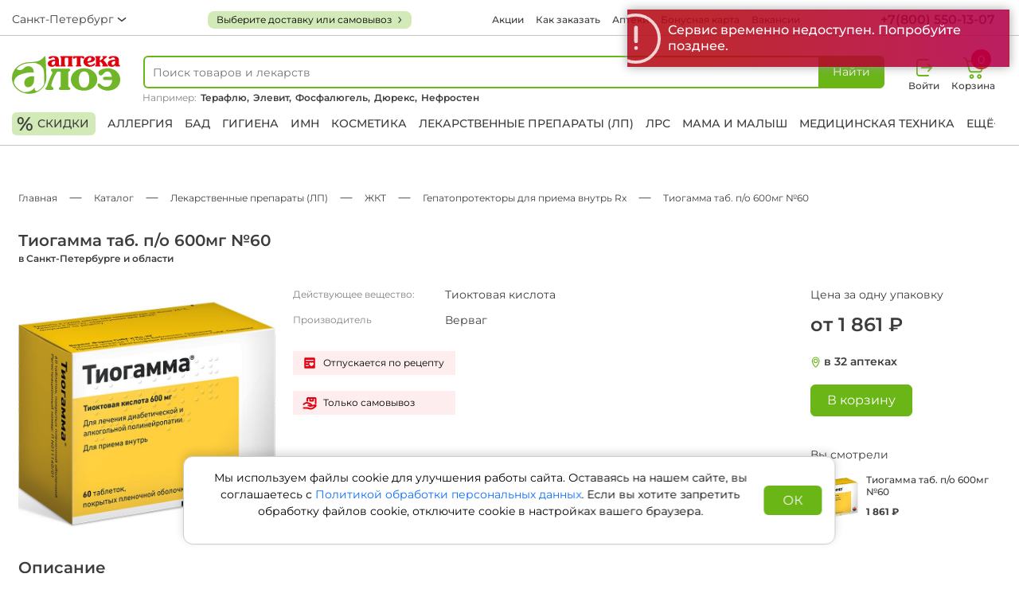

--- FILE ---
content_type: text/html; charset=UTF-8
request_url: https://aloeapteka.ru/catalog/gepatoprotektory-dlya-priema-v-2369/tiogamma-tab-po-600mg-N60-49512/
body_size: 17676
content:
<!DOCTYPE html>
<html lang="ru">
    <head>
        <meta charset="utf-8"/>
        <meta http-equiv="X-UA-Compatible" content="IE=edge"/>
        <meta name="viewport" content="width=device-width, initial-scale=1, user-scalable=0">
        <meta name="apple-mobile-web-app-capable" content="no"/>
        <meta name="format-detection" content="telephone=no"/>
        <meta name="X-Bitrix-Csrf-Token" content="62f5dbe22ed7d6451ba210ba638e12f7">
        <title>Тиогамма таб. п/о 600мг №60 купить в Санкт-Петербурге и области по цене 1861 рублей в интернет-аптеке «Алоэ»</title>
        <script  type="text/javascript">
            const globalCityCode = '';
            const yandexMapApiKey = 'f7e1bd60-a62f-4e6a-85a2-2db6e2f830c2'
        </script>
        <meta http-equiv="Content-Type" content="text/html; charset=UTF-8" />
<meta name="description" content="Купить Тиогамма таб. п/о 600мг №60 в Санкт-Петербурге и области по цене 1861 рублей в Федеральной сети аптек «Алоэ». В наличии в 32 аптеках недорого. Заказать Тиогамма таб. п/о 600мг №60 с доставкой на дом и до аптеки. Сезонные акции и скидки." />
<meta name="dev2fun" content="module:dev2fun.multidomain">
<!-- dev2fun.multidomain -->
<!-- /dev2fun.multidomain -->



<script type="text/javascript"  src="/bitrix/cache/js/s1/aloe/template_ea5aaa8cd82b48325d1950a1a91c6fa2/template_ea5aaa8cd82b48325d1950a1a91c6fa2_v1.js?1768819548355590"></script>
<script type="text/javascript">var _ba = _ba || []; _ba.push(["aid", "8cb8b256b14f98ec7efd7b8c66292544"]); _ba.push(["host", "aloeapteka.ru"]); (function() {var ba = document.createElement("script"); ba.type = "text/javascript"; ba.async = true;ba.src = (document.location.protocol == "https:" ? "https://" : "http://") + "bitrix.info/ba.js";var s = document.getElementsByTagName("script")[0];s.parentNode.insertBefore(ba, s);})();</script>



        <link rel="stylesheet" href="/local/templates/aloe/assets/lib/bootstrap/bootstrap.min.css" />
        <link rel="stylesheet" href="/local/templates/aloe/assets/lib/swiper/swiper-bundle.min.css" />
        <link rel="stylesheet" type="text/css" href="/local/templates/aloe/assets/css/style.css?v=20251117150901"/>

        <link rel="canonical" href="https://aloeapteka.ru/catalog/gepatoprotektory-dlya-priema-v-2369/tiogamma-tab-po-600mg-N60-49512/">

        <link rel="apple-touch-icon" sizes="180x180" href="/local/templates/aloe/apple-touch-icon.png">
        <link rel="icon" type="image/png" sizes="32x32" href="/local/templates/aloe/favicon-32x32.png">
        <link rel="icon" type="image/png" sizes="16x16" href="/local/templates/aloe/favicon-16x16.png">
        <link rel="manifest" href="/local/templates/aloe/site.webmanifest">
        <link rel="mask-icon" href="/local/templates/aloe/safari-pinned-tab.svg" color="#389a43">
        <link rel="shortcut icon" href="/local/templates/aloe/favicon.ico">

        <meta name="msapplication-TileColor" content="#ffffff">
        <meta name="msapplication-config" content="/local/templates/aloe/browserconfig.xml">
        <meta name="theme-color" content="#ffffff">
        <meta property="og:title" content="Тиогамма таб. п/о 600мг №60 купить в Санкт-Петербурге и области по цене 1861 рублей в интернет-аптеке «Алоэ»" />
        <meta property="og:description" content="Купить Тиогамма таб. п/о 600мг №60 в Санкт-Петербурге и области по цене 1861 рублей в Федеральной сети аптек «Алоэ». В наличии в 32 аптеках недорого. Заказать Тиогамма таб. п/о 600мг №60 с доставкой на дом и до аптеки. Сезонные акции и скидки." />
        <meta property="og:image" content="https://aloeapteka.ru/local/templates/aloe/favicon-600.png" />
        <meta property="og:type" content="website" />
        <meta property="og:url" content="https://aloeapteka.ru/catalog/gepatoprotektory-dlya-priema-v-2369/tiogamma-tab-po-600mg-N60-49512/">
        <meta property="og:type" content="website" />
        <meta property="og:image:width" content="600" />
        <meta property="og:image:height" content="600" />

        <script src="https://api-maps.yandex.ru/v3/?lang=ru_RU&apikey=f7e1bd60-a62f-4e6a-85a2-2db6e2f830c2"></script>

        <script type="application/ld+json">
            {
                "@context": "http://schema.org",
                "@type": "Organization",
                "url": "https://aloeapteka.ru",
                "name": "Интернет-аптека «Алоэ»",
                "email": "office@aloea.ru",
                "logo": "https://aloeapteka.ru/local/templates/aloe/favicon-200.png",
                "description": "Федеральная сеть аптек по всей России. Только сертифицированные лекарства, сезонные акции и скидки.",
                "contactPoint":  {
                    "@type": "ContactPoint",
                    "telephone": "+7 (800) 550-13-07",
                    "contactType": "customer service"
                },
                "sameAs" : ["https://vk.com/aptekaaloea"],
                "address": {
                    "@type": "PostalAddress",
                    "addressLocality": "Санкт-Петербург",
                    "addressCountry": "RU"
                }
            }
        </script>

        <!--admitad-->
        <script>
            // имя cookie для хранения источника
            // если используется другое имя, укажите его
            var cookie_name = 'deduplication_cookie';
            // имя cookie для admitad_uid
            var uid_cookie_name = 'admitad_uid';
            // число дней жизни куки
            var days_to_store = 60;
            // ожидаемое значение deduplication_cookie для Admitad
            var deduplication_cookie_value = 'admitad';
            // имя GET параметра для дедупликации
            // если у вас используется другой параметр, укажите его имя
            var channel_name = 'utm_source';

            // Функция для получения источника из GET параметра
            getParamFromUri = function (paramName) {
                var pattern = paramName + '=([^&]+)';
                var re = new RegExp(pattern);
                return (re.exec(document.location.search) || [])[1] || '';
            };

            // Функция для получения источника из cookie с именем
            getSourceCookie = function (name) {
                var matches = document.cookie.match(new RegExp(
                    '(?:^|; )' + name.replace(/([\.$?*|{}\(\)\[\]\\\/\+^])/g, '\\$1') + '=([^;]*)'
                ));
                return matches ? decodeURIComponent(matches[1]) : undefined;
            };

            // Функция удаления для записи источника в cookie с именем
            function deleteCookie(name) {
                document.cookie = name + '=; path=/; expires=Thu, 01 Jan 1970 00:00:00 GMT';
                document.cookie = name + '=; domain=.' + location.host + '; path=/; expires=Thu, 01 Jan 1970 00:00:00 GMT';
            }

            // Функция для вычисления времени жизни куки в миллисекундах
            function getCookieExpirationDate(days) {
                return new Date(Date.now() + days * 60 * 60 * 24 * 1000);
            }

            // Функция для записи куки
            function setCookie(name, value, days) {
                var expirationDate = getCookieExpirationDate(days);
                var cookieString = name + '=' + value + '; path=/; expires=' + expirationDate.toGMTString();
                document.cookie = cookieString;
                document.cookie = cookieString + '; domain=.' + location.host;
            }

            // Основная для записи источника и uid Admitad
            setSourceCookie = function () {
                // Получаем параметр utm_source из URL
                var sourceParam = getParamFromUri(channel_name); // utm_source
                if (!sourceParam) {
                    return;
                }
                var uidParam = getParamFromUri('admitad_uid'); // admitad_uid

                // Получаем текущую куку с именем cookie_name
                var current = getSourceCookie(cookie_name);

                // Если параметр utm_source равен admitad и кука ещё не установлена, или установлена, но её нужно обновить
                if (sourceParam.toLowerCase() === deduplication_cookie_value) {
                    if (!uidParam) {
                        return;
                    }
                    // Установка куки источника
                    setCookie(cookie_name, deduplication_cookie_value, days_to_store);
                    // Установка куки admitad_uid, если он есть в ссылке
                    setCookie(uid_cookie_name, uidParam, days_to_store);

                } else if (current === deduplication_cookie_value) {
                    // Если utm_source больше не admitad, удаляем обу куки
                    deleteCookie(cookie_name);
                    deleteCookie(uid_cookie_name);
                }
            };

            setSourceCookie();
        </script>
        <!--/admitad-->

        <!-- searchbooster -->
        <link rel="preconnect" href="https://api.searchbooster.net" crossorigin />
        <link rel="preconnect" href="https://cdn2.searchbooster.net" crossorigin />
        <link rel="preconnect" href="https://api4.searchbooster.io" crossorigin />
        <link rel="preconnect" href="https://cdn.searchbooster.io" crossorigin />
        <!-- /searchbooster -->

        <script type="application/ld+json">
{
    "@context":"http://schema.org",
    "@type":"BreadcrumbList",
    "itemListElement":[
		{
		    "@type":"ListItem",
		    "position":1,
		    "name":"Каталог",
		    "item":"https://aloeapteka.ru/catalog/"
		},
		{
		    "@type":"ListItem",
		    "position":2,
		    "name":"Лекарственные препараты (ЛП)",
		    "item":"https://aloeapteka.ru/catalog/lekarstvennye-preparaty-lp-684/"
		},
		{
		    "@type":"ListItem",
		    "position":3,
		    "name":"ЖКТ",
		    "item":"https://aloeapteka.ru/catalog/zhkt-794/"
		},
		{
		    "@type":"ListItem",
		    "position":4,
		    "name":"Гепатопротекторы для приема внутрь Rx",
		    "item":"https://aloeapteka.ru/catalog/gepatoprotektory-dlya-priema-v-2369/"
		},
		{
		    "@type":"ListItem",
		    "position":5,
		    "name":"Тиогамма таб. п/о 600мг №60",
		    "item":"https://aloeapteka.ru/catalog/gepatoprotektory-dlya-priema-v-2369/tiogamma-tab-po-600mg-N60-49512/"
	    }
	]
}
</script>
    </head>
    <body class="">
        <!-- Yandex.Metrika counter -->
<script type="text/javascript">
    window.dataLayer = window.dataLayer || [];
    (function(m,e,t,r,i,k,a){
        m[i]=m[i]||function(){(m[i].a=m[i].a||[]).push(arguments)};
        m[i].l=1*new Date();
        for (var j = 0; j < document.scripts.length; j++) {if (document.scripts[j].src === r) { return; }}
        k=e.createElement(t),a=e.getElementsByTagName(t)[0],k.async=1,k.src=r,a.parentNode.insertBefore(k,a)
    })(window, document,'script','https://mc.yandex.ru/metrika/tag.js', 'ym');

        ym(29399035, 'init', {
        webvisor:true,
        clickmap:true,
        ecommerce:"dataLayer",
        accurateTrackBounce:true,
        trackLinks:true,
    });
    </script>
<noscript><div><img src="https://mc.yandex.ru/watch/29399035" style="position:absolute; left:-9999px;" alt="" /></div></noscript>
<!-- /Yandex.Metrika counter -->
                <div id="preferred-delivery">
            <preferred-delivery />
        </div>

        <div id="cookie-banner">
            <cookie-info />
        </div>

        <div class="header-wr fixed-top">
            <div class="preferred-delivery-mobile-button"></div>
            <div class="toolbar-mob">
                <div class="wrapper d-flex ">
                    <ul class="list justify-content-between">
                        <li>
                            <div class="header-icon">
                                <div class="header-icon-wrapper">
                                    <span class="mob-menu-trigger">
                                        <i class="burger-menu-icon"></i>
                                    </span>
                                </div>
                            </div>
                        </li>
                        <li>
                            <div class="header-icon">
                                <div class="header-icon-wrapper">
<!--                                    <i class="geo-icon"></i>-->
                                    

<div id="city-select-mobile">
    <city-select-mobile />
</div>                                </div>
                            </div>
                        </li>
                        <li>
                            <div class="header-icon">
                                <a href="/" class="header-icon-wrapper">
                                    <i class="logo-icon"></i>
                                </a>
                            </div>
                        </li>
                        <li>
                                                            <a href="javascript:void(0);" class="login-link" data-bs-toggle="modal" data-bs-target="#modal-login">
                                    <div class="header-icon">
                                        <div class="header-icon-wrapper">
                                            <i class="login-icon large"></i>
                                        </div>

                                    </div>
                                </a>
                            
                                                        
                        </li>
                        <li>
                            
        <a data-view="cart_header_mobile"
           href="/order/cart/"
           class="header-basket-card header-basket-block cart-link"
        >
           <div class="header-icon">
               <div class="header-icon-wrapper">
               <i class="cart-icon"></i>
               </div>
               <span class="header-icon-caption">Корзина</span>
           </div>

            <span id="cart_cnt" class="cart_cnt">0 </span>

        </a>
                                </li>
                    </ul>
                </div>
            </div>
            <div class="toolbar-lg">
                <div class="wrapper d-flex justify-content-between">
                    <a href="/" class="logo"></a>
                    <ul class="list">
                        <li class="login-list-item">
                                                            <a href="javascript:void(0);" class="login-link" data-bs-toggle="modal" data-bs-target="#modal-login">
                                    <div class="header-icon">
                                        <div class="header-icon-wrapper">
                                            <i class="login-icon large"></i>
                                        </div>
                                        <span class="header-icon-caption">Войти</span>
                                    </div>
                                </a>
                                                    </li>

                                                
                        <li>
                            
        <a data-view="cart_header_mobile"
           href="/order/cart/"
           class="header-basket-card header-basket-block cart-link"
        >
           <div class="header-icon">
               <div class="header-icon-wrapper">
               <i class="cart-icon"></i>
               </div>
               <span class="header-icon-caption">Корзина</span>
           </div>

            <span id="cart_cnt" class="cart_cnt">0 </span>

        </a>
                                </li>
                    </ul>
                </div>
            </div>
            <div class="toolbar">
                <div class="wrapper d-flex justify-content-between">
                    

<div id="city-select" class="city-select">
    <city-select />
</div>                    <div class="preferred-delivery-desktop-button"></div>
                        <nav>
        <a href="/special/">Акции</a><a href="/faq/">Как заказать</a><a href="/store/">Аптеки</a><a href="/bonus/">Бонусная карта</a><a href="/vacancy/">Вакансии</a>    </nav>
                        <a href="tel:+78005501307" class="phone">
<!--                        <i class="phone-icon"></i>-->
                        <span>+7(800) 550-13-07</span>
                    </a>
                                    </div>
            </div>
            <header>
                <div class="wrapper">
                    <div class="d-flex justify-content-between">
                        <a href="/" class="logo-vertical"></a>
                        <div class="autocomplete ac_new">
                        <span class="mob-menu-trigger">
                            <i class="burger-menu-icon"></i>
                        </span>
                            <a href="/" class="logo-mob-tiny"></a>
                            <form action="/search/" method="GET" class="input-group search-form-wrapper">
    <div class="search-form">
        <input type="search" name="query" id="sbHeaderInput" autocomplete="off" value=""  placeholder="Поиск товаров и лекарств" hidden/>
        <span class="form-control d-flex align-items-center" id="product_search_form_header_input">
                            <span class="search-placeholder">Поиск товаров и лекарств</span>
                    </span>
        <button class="input-search-btn for-load btn btn-success" type="submit" id="search-btn"><span class="search-text">Найти</span><i class="search-icon"></i></button>
    </div>
    
        <span class="search-links-example">Например:
            <a href="/catalog/simptomaticheskie-pprostudnye-923/teraflyu-por-pak-limon-N10-42968/"><strong>Терафлю,</strong></a> <a href="/catalog/vitaminy-dlya-beremennyx-877/ehlevit-planirovanie-i-pervyj-51880/"><strong>Элевит,</strong></a> <a href="/catalog/antacidnye-sr-va-izzhoga-824/fosfalyugel-dpriema-vnutr-20-p-49762/"><strong>Фосфалюгель,</strong></a> <a href="/catalog/prezervativy-1406/prezervativy-dyureks-invizibl-83739/"><strong>Дюрекс,</strong></a> <a href="/catalog/uroantiseptiki-800/nefrosten-tab-po-N60-109709/"><strong>Нефростен</strong></a>         </span>
        <span class="search-links-example-mobile">Например:
              <a href="/catalog/simptomaticheskie-pprostudnye-923/teraflyu-por-pak-limon-N10-42968/">Терафлю,</a> <a href="/catalog/vitaminy-dlya-beremennyx-877/ehlevit-planirovanie-i-pervyj-51880/">Элевит</a>         </span>
    </form>
                        </div>
                        <ul class="list">
                            <li class="visible-mob">
                                <span class="mob-menu-trigger">
                                    <i class="burger-menu-icon"></i>
                                </span>
                            </li>
                            <li class="visible-mob">
                                <a href="javascript:void(0);" id="search-mob-trigger">
                                    <i class="search-green-sm-icon"></i>
                                </a>
                            </li>
                            <li class="visible-mob">
                                <a href="/" class="logo-mob"></a>
                            </li>
                            <li class="login-list-item">
                                                                    <a href="javascript:void(0);" class="login-link" data-bs-toggle="modal" data-bs-target="#modal-login">
                                        <div class="header-icon">
                                            <div class="header-icon-wrapper">
                                            <i class="login-icon large"></i>
                                            </div>
                                            <span class="header-icon-caption">Войти</span>
                                        </div>
                                    </a>
                                                            </li>
                                                        
                            <li>
                                
        <a data-view="cart_header_mobile"
           href="/order/cart/"
           class="header-basket-card header-basket-block cart-link"
        >
           <div class="header-icon">
               <div class="header-icon-wrapper">
               <i class="cart-icon"></i>
               </div>
               <span class="header-icon-caption">Корзина</span>
           </div>

            <span id="cart_cnt" class="cart_cnt">0 </span>

        </a>
                                    </li>
                        </ul>
                    </div>

                    <nav class="main-nav d-flex justify-content-between">
                        <a href="/discount/" class="mark-link"><i>%</i> скидки</a>
                        <a href="/catalog/allergiya-792/" style="">Аллергия</a><a href="/catalog/bad-695/">БАД</a><a href="/catalog/gigiena-688/">Гигиена</a><a href="/catalog/imn-699/">ИМН</a><a href="/catalog/kosmetika-685/">Косметика</a><a href="/catalog/lekarstvennye-preparaty-lp-684/">Лекарственные препараты (ЛП)</a><a href="/catalog/lrs-692/">ЛРС</a><a href="/catalog/mama-i-malysh-691/">Мама и малыш</a><a href="/catalog/medicinskaya-texnika-686/">Медицинская техника</a><a href="/catalog/" class="sub-menu__trigger">Ещё+</a><div class="sub-menu"><a href="/catalog/ne-aptechnyj-assortiment-698/">Не аптечный ассортимент</a><a href="/catalog/optika-693/">Оптика</a><a href="/catalog/ortopediya-690/">Ортопедия</a><a href="/catalog/pechatnaya-produkciya-694/">Печатная продукция</a><a href="/catalog/produkty-pitaniya-689/">Продукты питания</a><a href="/catalog/reabilitaciya-i-uxod-687/">Реабилитация и уход</a><a href="/catalog/tovar-v-assortimente-696/">Товар в ассортименте</a></div>                    </nav>
                </div>
                <div class="mob-menu">
                    <div class="mob-menu__section">
                        <a href="tel:+78005501307">
                            <i class="phone-black-icon"></i>
                            <span>+7(800) 550-13-07</span>
                        </a>
                        <a href="javascript:void(0);">
                            

<div id="city-select-mobile-menu">
    <city-select-mobile-menu />
</div>                        </a>

                                                
                                                    <a href="javascript:void(0);" data-bs-toggle="modal" data-bs-target="#modal-login">
                                <i class="enter-black-icon"></i>
                                <span class="bold">Войти</span>
                            </a>
                                            </div>
                    <div class="mob-menu__section">
                        <a class="collapsed" data-bs-toggle="collapse" href="#mob-catalog" role="button">
                            <i class="book-black-icon"></i>
                            <span>Каталог</span>
                            <i class="arrow-right-icon"></i>
                        </a>
                        <div class="collapse mob-menu__catalog" id="mob-catalog">
                            <a href="/catalog/allergiya-792/" style="">Аллергия</a><a href="/catalog/bad-695/">БАД</a><a href="/catalog/gigiena-688/">Гигиена</a><a href="/catalog/imn-699/">ИМН</a><a href="/catalog/kosmetika-685/">Косметика</a><a href="/catalog/lekarstvennye-preparaty-lp-684/">Лекарственные препараты (ЛП)</a><a href="/catalog/lrs-692/">ЛРС</a><a href="/catalog/mama-i-malysh-691/">Мама и малыш</a><a href="/catalog/medicinskaya-texnika-686/">Медицинская техника</a><a href="/catalog/" class="sub-menu__trigger">Ещё+</a><div class="sub-menu"><a href="/catalog/ne-aptechnyj-assortiment-698/">Не аптечный ассортимент</a><a href="/catalog/optika-693/">Оптика</a><a href="/catalog/ortopediya-690/">Ортопедия</a><a href="/catalog/pechatnaya-produkciya-694/">Печатная продукция</a><a href="/catalog/produkty-pitaniya-689/">Продукты питания</a><a href="/catalog/reabilitaciya-i-uxod-687/">Реабилитация и уход</a><a href="/catalog/tovar-v-assortimente-696/">Товар в ассортименте</a></div>                        </div>
                        <a href="/special/">
                            <i class="rub-black-icon"></i>
                            <span>Акции</span>
                        </a>
                        <a href="/discount/">
                            <i class="percent-red-icon"></i>
                            <span>Скидки</span>
                        </a>
                    </div>
                    <div class="mob-menu__section">
                        
<a href="/faq/" class="header-menu-elem ">Как заказать</a><a href="/bonus/" class="header-menu-elem ">Бонусная карта</a><a href="/vacancy/" class="header-menu-elem ">Вакансии</a><a href="/news/" class="header-menu-elem ">Новости</a><a href="/contacts/" class="header-menu-elem ">Контакты</a><a href="/vozvrat/" class="header-menu-elem ">Возврат</a><a href="/licenses/" class="header-menu-elem ">Лицензии и реквизиты</a><a href="/distantsionnaya-prodazha/" class="header-menu-elem ">Дистанционная продажа</a><a href="/special/" class="header-menu-elem ">Акции</a><a href="/store/" class="header-menu-elem ">Аптеки</a><a href="/about/" class="header-menu-elem ">О компании</a><a href="/rent/" class="header-menu-elem ">Предложить помещение в аренду</a>                    </div>
                    <div class="mob-menu__section">
                        <ul class="h-social d-flex align-items-center"><li><a target="_blank" aria-label="vk" rel="noopener noreferrer" href="https://new.vk.com/aptekaaloea"><i class="vk-icon"></i></a></li></ul>                        <small class="copyright">© 2026 Аптечная сеть «Алоэ»</small>
                    </div>
                </div>
            </header>
        </div>


    <script>
        window.dataLayer = window.dataLayer || [];
        window.dataLayer.push({
            "ecommerce": {
                "currencyCode": "RUB",
                "detail": {
                    "products": [
                        {
                            "id": 49512,
                            "name": 'Тиогамма таб. п/о 600мг №60 в Санкт-Петербурге и области',
                            "price": 1861                        }
                    ]
                }
            }
        });
    </script>
    <style>
        @media(max-width: 680px){
            jdiv{display: none !important;}
        }
    </style>


    <main class="wrapper">
        <div class="breadcrumb"><ol class="d-flex align-items-center" itemscope="" itemtype="http://schema.org/BreadcrumbList"><li itemprop="itemListElement" itemscope="" itemtype="http://schema.org/ListItem"><a href="/"><span itemprop="name">Главная</span><meta itemprop="position" content="0"></a></li><li><i class="tire-icon"></i></li><li itemprop="itemListElement" itemscope="" itemtype="http://schema.org/ListItem"><a href="/catalog/"><span itemprop="name">Каталог</span><meta itemprop="position" content="1"></a></li><li><i class="tire-icon"></i></li><li itemprop="itemListElement" itemscope="" itemtype="http://schema.org/ListItem"><a href="/catalog/lekarstvennye-preparaty-lp-684/"><span itemprop="name">Лекарственные препараты (ЛП)</span><meta itemprop="position" content="2"></a></li><li><i class="tire-icon"></i></li><li itemprop="itemListElement" itemscope="" itemtype="http://schema.org/ListItem"><a href="/catalog/zhkt-794/"><span itemprop="name">ЖКТ</span><meta itemprop="position" content="3"></a></li><li><i class="tire-icon"></i></li><li itemprop="itemListElement" itemscope="" itemtype="http://schema.org/ListItem"><a href="/catalog/gepatoprotektory-dlya-priema-v-2369/"><span itemprop="name">Гепатопротекторы для приема внутрь Rx</span><meta itemprop="position" content="4"></a></li><li><i class="tire-icon"></i></li><li class="active"><span>Тиогамма таб. п/о 600мг №60</span></li></ol></div>
        <h1 class="catalog-item-title">Тиогамма таб. п/о 600мг №60 <span> в Санкт-Петербурге и области</span></h1>

        <section class="catalog-item-wr">

            <script type="application/ld+json">
                {
                "@context": "https://schema.org",
                "@type": "Product",
                "url": "https://aloeapteka.ru/catalog/gepatoprotektory-dlya-priema-v-2369/tiogamma-tab-po-600mg-N60-49512/",
                "category": "Гепатопротекторы для приема внутрь Rx",
                "image": "https://api.aloea.ru/upload/items/img/tiogamma-tab-po-600mg-N60-49512.jpg?v=1732804131",
                "brand": "Верваг",
                "description": "Купить Тиогамма таб. п/о 600мг №60 в Санкт-Петербурге и области по цене 1861 рублей в Федеральной сети аптек «Алоэ». В наличии в 32 аптеках недорого. Заказать Тиогамма таб. п/о 600мг №60 с доставкой на дом и до аптеки. Сезонные акции и скидки.",
                "sku": "id49512",
                "name": "Тиогамма таб. п/о 600мг №60 в Санкт-Петербурге и области",
                "offers": 
                [{
                "@type": "Offer",
                "availability": "https://schema.org/InStock",
                "price": "1861",
                "priceCurrency": "RUB",
                "seller":
                {
                "@type": "Organization",
                "name": "Сеть аптек Алоэ",
                "url": "https://aloeapteka.ru"
                }
                }]
                }
            </script>

            <section class="catalog-item__info">
                <div class="item-info__main d-flex ">
                                        <img alt="Тиогамма таб. п/о 600мг №60 в Санкт-Петербурге и области" src="https://api.aloea.ru/upload/items/img/tiogamma-tab-po-600mg-N60-49512.jpg?v=1732804131" loading="lazy"/>
                                        <article>
                        <div class="btns-prices mobile">
                                                            <div class="price-line">
                                                                        <ins>от 1 861 ₽</ins>                                                                                                        </div>
                            
                                                    </div>
                                                                                        <dl>
                                            <dt>Действующее вещество:</dt>
                                            <dd>Тиоктовая кислота</dd>
                                        </dl>
                                                                    <dl>
                                    <dt>Производитель</dt>
                                    <dd>Верваг</dd>
                                </dl>
                            
                                                                            <p class="loc" onclick="getAvailProducts($(this));" data-id="49512">
                                <i class="pin-sm-icon"></i>в 32 аптеках                            </p>
                        
                        <ul class="options">
                                                        <li class="item-info__main-item recipe-item"><i class="recipe-icon"></i>Отпускается по рецепту</li>                                                                                                                <li class="item-info__main-item alcohol-item"><i class="alcohol-icon"></i>Только самовывоз</li>                                                    </ul>
                    </article>
                </div>


                                                    <article class="all-info">
                                                    <h2>Описание</h2>
                            <button class="btn-collapse" type="button" data-bs-toggle="collapse" data-bs-target="#part">
                                <span>Состав и описание</span> <i class="arrow-down-icon"></i>
                            </button>
                            <div class="collapse show" id="part">
                                <article> 
 <h3>Показания</h3> 
 <p>Диабетическая полинейропатия и алкогольная полинейропатия.</p> 
 <h3>Противопоказания</h3> 
 <p><strong>Противопоказания</strong> Повышенная чувствительность к тиоктовой кислоте или другим компонентам препарата. Детский возраст до 18 лет.Наследственная непереносимость галактозы, дефицит лактазы или глюкозо-галактозная мальабсорбция.Беременность и период грудного вскармливания. (См. раздел "Применение при беременности и в триод грудного вскармливания".- Перед приемом препарата обязательно проконсультируйтесь с врачом.<br> <strong>С осторожностью</strong>: </p> 
 <h3>Беременность</h3> 
 <p>Применение препарата Тиогамма® в период беременности и в период лактации противопоказано. (См. раздел "Противопоказания").</p> 
 <h3>Применение и дозы</h3> 
 <p>Назначают внутрь по 600 мг (1 таблетка) препарата Тиогамма® 1 раз в сутки. Таблетки принимают натощак, не разжевывая, запивая небольшим количеством жидкости. Длительность курса лечения составляет 30 - 60 дней в зависимости от степени тяжести заболевания. Возможны повторения курса лечения 2-3 раза в год.</p> 
 <h3>Побочные эффекты и передозировка</h3> 
 <p><strong>Побочные эффекты</strong>: Частота проявления неблагоприятных побочных реакций приведена в соответствии с классификацией ВОЗ:Очень часто - более, чем у 1 из 10 проходящих лечениеЧасто - менее, чем у 1 из 10, но более чем у 1 из 100 проходящих лечениеПри случае - менее, чем у 1 из 100, но более чем у 1 из 1000 проходящих лечениеРедко - менее, чем у 1 из 1000, но более чем у 1 из 10000 проходящих лечениеОчень редко - менее, чем у 1 из 10000, включая отдельные случаиОчень редко (&amp;lt: 1/10000) развиваются следующие побочные эффекты:Со стороны желудочно-кишечного тракта (ЖКТ): тошнота, рвота, абдоминальная боль, диарея:Реакции гиперчувствительности:аллергические реакции (вплоть до развития анафилактического шока), кожная сыпь, крапивница, зуд:Со стороны центральной нервной системы ШНС): изменение или нарушение вкусовых ощущений:Другие побочные явления:в связи с улучшением усвоения глюкозы возможно снижение концентрации глюкозы в крови. При этом могут возникнуть симптомы гипогликемии - головокружение, повышенное потоотделение, головная боль, расстройства зрения.- Если любые из указанных в инструкции побочных эффектов усугубляются, или Вы заметши любые другие побочные эффекты, неуказанные в инструкции, сообщите об этом врачу.<br> <strong>Передозировка</strong>:<br> Симптомы: тошнота, рвота, головная боль.В случае приема доз от 10 до 40 г тиоктовой кислоты в сочетании с алкоголем наблюдались случаи интоксикации, вплоть до летального исхода.Симптомы острой передозировки: психомоторное возбуждение или помрачение сознания, как правило, с последующим развитием генерализованных судорог и формированием лактоацидоза. Также описаны случаи гипогликемии, шока, рабдомиолиза, гемолиза, диссеминированного внутрисосудистого свертывания крови, депрессии костного мозга и мультиорганной недостаточности.Лечение симптоматическое. Специфического антидота нет.<br> <strong>Взаимодействие с другими ЛС</strong>: Тиоктовая кислота усиливает противовоспалительное действие глюкокортикостероидных средств. При одновременном назначении тиоктовой кислоты и цисплатина отмечается снижение эффективности цисплатина.Тиоктовая кислота связывает металлы, поэтому ее не следует назначать одновременно с препаратами, содержащими металлы (например, препаратами железа, магния, кальция) - интервал между приемами должен составлять не менее 2 ч.При одновременном применении тиоктовой кислоты и инсулина или пероральных гипогликемических препаратов их действие может усиливаться.Этанол и его метаболиты ослабляют действие тиоктовой кислоты.- В случае, если Вы уже принимаете другие препараты или собираетесь ихпринимать, перед приемом препарата Тиогамма® обязательно проконсультируйтесь с врачом.</p> 
 <h3>Фармакологическое действие и фармакокинетика</h3> 
 <p>Тиоктовая кислота - эндогенный антиоксидант (связывает свободные радикалы).В организме образуется при окислительном декарбоксилировании альфа-кетоксилот.В качестве коэнзима митохондриальных мультиферментных комплексов участвует в окислительном декарбоксилировании пировиноградной кислоты и альфа-кетокислот. Способствует снижению концентрации глюкозы в крови и увеличению гликогена в печени, а также снижению инсулинорезистентности.Участвует в регулировании липидного и углеводного обмена, влияет на обмен холестерина, улучшает функцию печени, оказывает дезинтоксикационное действие при отравлении солями тяжелых металлов и при других интоксикациях. Оказывает гепатопротекторное, гиполипидемическое, гипохолестеринемическое, гипогликемическое действие. Улучшает трофику нейронов.При сахарном диабете тиоктовая кислота уменьшает образование конечных продуктов гликирования, улучшает эндоневральный кровоток, повышает содержание глутатиона до физиологического значения, что в результате приводит к улучшению функционального состояния периферических нервных волокон при диабетической полинейропатии. <br> <strong>Фармакокинетика</strong>: При приеме внутрь быстро и полностью всасывается в желудочно-кишечном тракте, одновременный прием с пищей снижает абсорбцию. Биодоступность - 30-60% вследствие эффекта "первого прохождения" через печень. Время достижения максимальной концентрации (4 мкг/мл) - около 30 мин. Метаболизируется в печени путем окисления боковой цепи и конъюгирования. Тиоктовая кислота и ее метаболиты выводятся почками (80-90%), в небольшом количестве - в неизмененном виде. Период полувыведения 25 мин.</p> 
 <h3>Особые указания</h3> 
 <p>Пациенты с редкой наследственной непереносимостью фруктозы, глюкозо-галактозным синдромом мальабсорбции или глюкозо-изомальтозным дефицитом не должны принимать препарат Тиогамма®.У больных сахарным диабетом необходим постоянный контроль концентрации глюкозы крови, особенно на начальной стадии терапии. В некоторых случаях необходимо уменьшить дозу инсулина или перорального гипогликемического препарата, чтобы избежат ь развития гипогликемии.Пациентам, принимающим препарат Тиогамма®, следует воздержаться от употребления алкоголя. Потребление алкоголя во время терапии препаратом Тиогамма® снижаетлечебный эффект и является фактором риска, способствующим развитию и прогрессированию нейропатии.1 таблетка покрытая оболочкой препарата Тиогамма® 600 мг содержит менее 0,0041 хлебных единиц.Влияние на способность управлять транспортными средствами и на работу с механизмами:Прием препарата Тиогамма® не влияет на способность к управлению транспортными средствами и на работу с другими механизмами.<br> <strong>Влияние на способность управлять транспортными средствами</strong>: </p> 
 <h3>Условия хранения и отпуска из аптек</h3> 
 <p><strong>Условия хранения</strong>:Хранить в сухом месте, при температуре не выше 25° С.Хранить в местах, недоступных для детей. <br> <strong>Отпуск из аптек</strong>: По рецепту</p> 
 <h3>Регистрационные данные</h3> 
 <p><strong>Торговое название</strong><br> Тиогамма®<br> <strong>Международное непатентованное название</strong>:Тиоктовая кислота.<br> <strong>Форма выпуска</strong>:таблетки покрытые оболочкой.<br> <strong>Состав</strong>:1 таблетка, покрытая оболочкой, содержит: активное вещество: тиоктовая кислота - 600 мг:вспомогательные вещества: гипромеллоза 25,00 мг, кремния диоксид коллоидный 25,00 мг, целлюлоза микрокристаллическая 49,00 мг, лактозы моногидрат 49,00 мг, кармеллоза натрия 16,00 мг, тальк 36,364 мг, симетикон 3,636 мг (диметикон и кремния диоксид коллоидный 94:6), магния стеарат 16,00 мг: оболочка: макрогол 6000 - 0,60 мг, гипромеллоза 2,80 мг, тальк 2,00 мг, натрия лаурилсульфат 0,025 мг.<br> <strong>АТХ</strong>: <br> <strong>Регистрация</strong>: Лекарственное средство П N011140/01<br> <strong>Фармгруппа</strong>: метаболическое средство<em>Дата регистрации</em>: 24.05.2010. <em>Окончание регстрации</em>: .<em>Описание</em>: Продолговатые, двояковыпуклые таблетки, покрытые плёночной оболочкой, с гладкой и слегка блестящей поверхностью, с одной разделительной риской на обеих сторонах, жёлтого цвета с возможными вкраплениями белого и темно-желтого цвета. <em>Упаковка</em>:Таблетки, покрытые оболочкой 600 мг. По 10 таблеток, покрытых оболочкой в блистере из ПВХ/ПВДХ/алюминиевой фольги.По 3,6 или 10 блистеров вместе с инструкцией по применению в картонной пачке. <em>Срок годности</em>:5 лет.Не использовать по истечении срока, указанного на упаковке. <em>Владелец рег.удостоверения</em>:Вёрваг Фарма ГмбХ и Ко. КГ <em>Производитель</em>:ARTESAN PHARMA, GmbH &amp;amp: Co. KG. <em>Представительство</em>:ВЁРВАГ ФАРМА ГмбХ и Ко.КГ.<br> <strong>Информация предоставлена</strong>: <a href="http://www.lsgeotar.ru/">Компанией ГЭОТАР - http://www.lsgeotar.ru/</a></p> 
</article>
                            </div>
                        
                                                                    </article>
                                                    <article><p>
	 Купить&nbsp;Тиогамма таб. п/о 600мг №60&nbsp;можно на сайте и в наших аптеках недорого. Ознакомиться с ценой и инструкцией по применению&nbsp;Тиогамма таб. п/о 600мг №60&nbsp;вы можете на нашем сайте.
</p>
<h2>Предупреждение</h2>
<p>
	 Информация на сайте предоставлена для ознакомления, а внешний вид товара может отличаться от фотографий. Описание препаратов и их свойств не заменяет обращения к врачу. Имеются противопоказания, проконсультируйтесь со специалистом.
</p>
<h2>Доставка</h2>
<p>
	 Доставка на дом ограничена. По указу президента РФ № 187 от 17.03.2020 через курьерские службы разрешено отправлять безрецептурные препараты. Рецептурные лекарства можно только забрать из аптеки самовывозом. Помимо этого, работает доставка БАДов, косметических средств, медицинских изделий, сопутствующих товаров.
</p>
 <br></article>
                            </section>

            <aside class="catalog-item_actions">
                <div class="catalog-item_actions-inner">
                                            <small class="price-notice">Цена за одну упаковку</small>
                    
                                            <div class="btns-prices">
                                                            <div class="price-line">
                                                                        <ins>от 1 861 ₽</ins>                                                                                                        </div>
                            
                                                    </div>
                    
                                                                <p class="loc" onclick="getAvailProducts($(this));" data-id="49512">
                            <i class="pin-sm-icon"></i>в 32 аптеках                        </p>
                    
                                                                    <div class="item-btns service_product_element ">
                                                        <form autocomplete="off" class="service_product_info_form">
                                <input type="text" name="id" value="49512" autocomplete="off"  data-name="Тиогамма таб. п/о 600мг №60 в Санкт-Петербурге и области" data-price="1861">
                                <input type="text" name="quantity" value="0" autocomplete="off">
                            </form>
                            <div class="action-buy-btn">
                                <button class="btn btn-success service_product_change_cart" data-method="add">
                                    <span class="hidden-mob">В корзину</span>
                                    <span class="visible-mob">
                                                                                    1 861 ₽                                                                                <i class="plus-white-icon"></i>
                                    </span>
                                </button>
                            </div>
                            <div class="action-buy-count">
                                <div class="counterin">
                                    <a href="#" class="counterin-min service_product_change_cart" data-method="reduce"></a>
                                    <div class="counterin-input for-load">
                                        <input type="text" class="service_quantity_text_input" value="0" disabled>
                                    </div>
                                    <a href="#" class="counterin-plus service_product_change_cart" data-method="add"></a>
                                </div>
                            </div>
                                                    </div>
                                    </div>
                    <section class="vertical-swiper-wr mt-0">
        <h3>Вы смотрели</h3>
        <div class="swiper vertical-swiper">
            <div class="swiper-wrapper">
                                        <div class="swiper-slide">
                            <a href="/catalog/gepatoprotektory-dlya-priema-v-2369/tiogamma-tab-po-600mg-N60-49512/" class="swiper-slide">
                                <img src="https://api.aloea.ru/upload/items/img/tiogamma-tab-po-600mg-N60-49512.jpg?v=1732804131" alt="Тиогамма таб. п/о 600мг №60" loading="lazy">
                                <div class="swiper-slide__info">
                                    <h4>Тиогамма таб. п/о 600мг №60</h4>
                                                                            <span>1 861 ₽</span>
                                                                    </div>
                            </a>
                                                    </div>
                                    </div>
        </div>
            </section>

            </aside>

        </section>


                
    </main>

<footer>
    <div class="wrapper">
        <div class="info-links d-flex justify-content-between">
            <div>
                <a href="/" class="black-logo"></a>
                <nav>
                    
<a href="/faq/">Как заказать</a><a href="/bonus/">Бонусная карта</a><a href="/vacancy/">Вакансии</a><a href="/news/">Новости</a><a href="/contacts/">Контакты</a><a href="/vozvrat/">Возврат</a><a href="/licenses/">Лицензии и реквизиты</a><a href="/distantsionnaya-prodazha/">Дистанционная продажа</a><a href="/special/">Акции</a><a href="/store/">Аптеки</a><a href="/about/">О компании</a><a href="/rent/">Предложить помещение в аренду</a>                </nav>
            </div>
            <div>
                <p class="f-title">Каталог</p>
                <nav>
                    <a href="/catalog/bad-695/">БАД</a><a href="/catalog/gigiena-688/">Гигиена</a><a href="/catalog/imn-699/">ИМН</a><a href="/catalog/kosmetika-685/">Косметика</a><a href="/catalog/lekarstvennye-preparaty-lp-684/">Лекарственные препараты (ЛП)</a><a href="/catalog/lrs-692/">ЛРС</a><a href="/catalog/mama-i-malysh-691/">Мама и малыш</a><a href="/catalog/medicinskaya-texnika-686/">Медицинская техника</a><a href="/catalog/ne-aptechnyj-assortiment-698/">Не аптечный ассортимент</a><a href="/catalog/optika-693/">Оптика</a><a href="/catalog/ortopediya-690/">Ортопедия</a><a href="/catalog/pechatnaya-produkciya-694/">Печатная продукция</a><a href="/catalog/produkty-pitaniya-689/">Продукты питания</a><a href="/catalog/reabilitaciya-i-uxod-687/">Реабилитация и уход</a><a href="/catalog/tovar-v-assortimente-696/">Товар в ассортименте</a>
                </nav>
            </div>
            <div>
                <div class="f-phone">            <a href="tel:78005501307">+7 (800) 550 13 07</a>
                
<small>            Звонок бесплатный    
</small></div><div class="f-worktime">            <p>График работы офиса:<br />
                Ежедневно с 09:00 – 18:00</p>
                
</div>    <ul class="f-social d-flex align-items-center">
        <li><a target="_blank" aria-label="vk" rel="noopener noreferrer" href="https://new.vk.com/aptekaaloea"><i class="vk-icon"></i></a></li>    </ul>
                </ul>
            </div>
        </div>
        <div class=" info-copyrights d-flex">
            <span>
                <small>© 2026 Аптечная сеть «Алоэ»</small>
                <a href="/rekomendatelnye-tehnologii" target="_blank">Правила применения рекомендательных технологий</a>
                <a href="/agreement/" target="_blank">Пользовательское соглашение</a>
                <a href="/rules/" target="_blank">Политика обработки персональных данных</a>
                <a href="/licenses/razreshenie-na-distantsionnuyu-torgovlyu-lp.jpeg" target="_blank">Разрешение на дистанционную торговлю ЛП</a>
                <a href="/oferta/" target="_blank">Условия дистанционной продажи товаров сети аптек «Алоэ»</a>
                <a href="/sout-aloe.pdf" target="_blank">С.О.У.Т.</a>
                <a href="/upload/api-roznica-aloe-n.pdf" target="_blank">API розница Алоэ</a>
            </span>
            <small>
                            <p>Цены на сайте не являются публичной офертой. Внешний вид товара может отличаться от
                представленного на сайте. Цены на сайте отличаются от цен в аптеках и действуют только при оформлении
                заказа с помощью сайта</p>
                
            </small>
        </div>
    </div>
</footer>

<button type="button" id="scroll-top"><i class="to-top-icon"></i></button>

<div class="modal modal-login fade" id="modal-login" tabindex="-1" aria-hidden="true">
    <div class="modal-dialog">
        <div class="modal-content service_auth_container">
            <div class="forgot_password__back_container">
                <a class="btn btn-default forgot_password_back_btn" href="#">Назад</a>
            </div>
            <div class="modal-header">
                <h5 class="modal-title forms_auth__title">Вход или регистрация</h5>
                <h5 class="modal-title forgot_password__title">Восстановить пароль</h5>
                <button type="button" class="btn-close" data-bs-dismiss="modal" aria-label="Close"></button>
            </div>
            <div class="modal-body service-phorms-auth-container">

                                <div class="service-phorm_auth_phone">
                    <form action="/ajax/check_phone_auth.php" method="POST">
                        <input type="hidden" name="sessid" id="sessid" value="62f5dbe22ed7d6451ba210ba638e12f7" />                        <div class="form-group">
                            <input placeholder="Номер телефона" name="phone" class="form-control phone_mask"/>
                        </div>
                                <div
            id="captcha-container"
            class="smart-captcha_invisible"
            data-sitekey="ysc1_ku2uRWk7jAr2OA6bN1VzZiN2oTkgEgoSqCSMQhgO6f07b99d"
                    ></div>
        <!--        <input type="hidden" name="token" autocomplete="off" class="service_google_capcha_token">-->
<!--        <input type="hidden" name="action" autocomplete="off" class="service_google_capcha_action">-->
                            <div class="flt-ch-item__checkbox form-group">
                            <input class="form-check-input" name="agree" id="agree_login_checkbox" value="1" type="checkbox" checked hidden>
                            <label class="form-check-label" for="agree_login_checkbox">
                                <span class="check-box"></span>
                                <span class="label-text">
                                    Продолжая пользоваться сайтом и/или мобильным приложением, Вы соглашаетесь с
                                    <a href="/rules/">Политикой обработки персональных данных</a>,
                                    <a href="/oferta/">Условия дистанционной продажи товаров сети аптек «Алоэ»</a>
                                </span>
                            </label>
                        </div>
                        <div class="text-center">
                            <a href="#" class="button for-load service-auth_phone btn btn-success">Далее</a>
                        </div>
                    </form>
                </div>

                                <div class="modal__login-sms service-form_sms_confirm">
                    <form action="/ajax/confirm_sms.php" method="POST" class="mt-3">
                        <input type="hidden" name="sessid" id="sessid_1" value="62f5dbe22ed7d6451ba210ba638e12f7" />                        <h6 class="modal-subtitle text-center">На указанный номер телефона было отправлено SMS с кодом.</h6>
                        <div class="form-group">
                            <label class="d-none">введите код из SMS</label>
                            <input placeholder="введите код из SMS" name="code" class="form-control"/>
                        </div>
                        <div class="text-center">
                            <a href="#" class="btn btn-success service-sms_confirm">Отправить</a>
                        </div>
                        <div class="form-group mb-0 mt-3">
                            <div class="mb-1 d-flex justify-content-between align-items-center service-resend_sms_timer" style="visibility:hidden; !important;">
                                <small>Повторная отправка SMS может быть совершена через:</small> <span class="timer"></span>
                            </div>
                            <div class="text-center">
                                <a class="btn btn-link text-success service-resend_sms" href="#">Отправить повторно</a>
                            </div>
                        </div>
                    </form>
                </div>

                                <div class="modal__login-pass service-form_create_password">
                    <form action="/ajax/set_password.php" method="POST" class="mt-5">
                        <input type="hidden" name="sessid" id="sessid_2" value="62f5dbe22ed7d6451ba210ba638e12f7" />                        <h6 class="modal-subtitle text-center">Номер успешно подтвержден!</h6>
                        <p class="res-phone-check text-left">
                            В дальнейшем Вы можете использовать его в качестве логина для авторизации
                        </p>
                        <div class="form-group">
                            <label>Придумайте пароль для входа</label>
                            <div class="input-pass">
                                <input placeholder="Пароль" type="password" name="password" class="form-control"/>
                                <a href="#" class="input-pass-icon"></a>
                            </div>
                        </div>
                        <div class="text-center">
                            <a href="#" class="btn btn-success service-create_password">Отправить</a>
                        </div>
                    </form>
                </div>

                                <div class="modal__login-pass service-form_enter_password">
                    <form action="/ajax/authorization.php" method="POST" class="mt-5">
                        <input type="hidden" name="sessid" id="sessid_3" value="62f5dbe22ed7d6451ba210ba638e12f7" />                        <div class="form_enter_password_wrap">
                            <h6 class="modal-subtitle text-center">Номер успешно подтвержден!</h6>
                            <div class="form-group">
                                <label>Введите пароль для входа в личный кабинет</label>
                                <div class="input-pass">
                                    <input placeholder="Пароль" type="password" name="password" class="form-control"/>
                                    <a href="#" class="input-pass-icon"></a>
                                </div>
                            </div>
                            <div class="text-center">
                                <a href="#" class="btn btn-success service-enter_password">Войти</a>
                            </div>
                        </div>
                        <div class="text-center mt-3">
                            <div class="service_forgot_password__form" data-captcha-sitekey="ysc1_ku2uRWk7jAr2OA6bN1VzZiN2oTkgEgoSqCSMQhgO6f07b99d" data-sessid="62f5dbe22ed7d6451ba210ba638e12f7">
                                <div class="forgot_password_help_text">
<!--                                    <small>Для отправки проверочного кода на указанный номер, пожалуйста, пройдите капчу.</small>-->
                                    <div class="forgot_password_help_text__info">
                                        <small>Отправка проверочного кода на указанный номер, пожалуйста, подождите.</small>
                                        <div class="loader_wrapper"></div>
                                    </div>
                                    <small class="error_text"></small>

<!--                                    <small>Отправка SMS-сообщения с проверочным кодом на указанный номер...</small>-->
                                </div>
<!--                                <div class="forgot_password_error_text"></div>-->
<!--                                <div class="forgot_password_captcha"></div>-->
                                <a class="btn btn-link text-success service-forgot_password" href="#">Забыли пароль?</a>
                            </div>
                        </div>
                    </form>
                </div>

                                <div class="modal__login-sms service-form_forgot_confirm_sms">
                    <form action="/ajax/forgot_confirm_sms.php" method="POST" class="mt-5">
                        <input type="hidden" name="sessid" id="sessid_4" value="62f5dbe22ed7d6451ba210ba638e12f7" />                        <h6 class="modal-subtitle text-center">На указанный номер телефона было отправлено SMS с кодом.</h6>
                        <div class="form-group">
                            <input placeholder="введите код из SMS" name="code" class="form-control"/>
                        </div>
                        <div class="text-center">
                            <a href="#" class="btn btn-success service-forgot_confirm_sms">Отправить</a>
                        </div>
                        <div class="form-group mb-0 mt-3">
                            <div class="mb-1 d-flex justify-content-between align-items-center service-resend_forgot_sms_timer" style="visibility: hidden">
                                <small>Повторная отправка SMS может быть совершена через:</small> <span class="timer"></span>
                            </div>
                            <div class="text-center">
                                <a class="btn btn-link text-success service-resend_forgot_sms" href="#">Отправить повторно</a>
                            </div>
                        </div>
                    </form>
                </div>

                                <div class="modal__login-pass service-form_forgot_create_password">
                    <form action="/ajax/set_password.php" method="POST" class="mt-5">
                        <input type="hidden" name="sessid" id="sessid_5" value="62f5dbe22ed7d6451ba210ba638e12f7" />                        <h6 class="modal-subtitle text-center">Придумайте пароль для входа</h6>
                        <div class="form-group">
                            <div class="input-pass">
                                <input placeholder="Пароль" type="password" name="password" class="form-control"/>
                                <a href="#" class="input-pass-icon"></a>
                            </div>
                        </div>
                        <div class="text-center">
                            <a href="#" class="btn btn-success service-forgot_create_password">Отправить</a>
                        </div>
                    </form>
                </div>

            </div><!--modal-body-->
        </div><!--modal-content-->
    </div><!--modal-dialog-->
</div><!--modal-login-->
<div class="modal modal-goods-available fade" id="modal-goods-available" tabindex="-1" aria-hidden="true">
    <div class="modal-dialog">
        <div class="modal-content">
            <div class="modal-header">
                <button type="button" class="btn-close" data-bs-dismiss="modal" aria-label="Close"></button>
            </div>
            <div class="modal-body">
                <form action="" method="POST" class="d-flex flex-wrap">
                    <aside class="avail-wr">
                        <div class="avail-list">
                            <p class="alail-list_title">Пункты самовывоза</p>
                            <div class="apt-list__inner" id="modal_itemavailabil_list"></div>
                        </div>
                    </aside>
                    <div id="avail-map"></div>
                </form>
            </div>
        </div>
    </div>
</div>
<div class="modal modal-phone-auth fade" id="modal-not-available" tabindex="-1" aria-hidden="true">
    <div class="modal-dialog modal-dialog-centered">
        <div class="modal-content">
            <div class="modal-header modal-header__green">
                <p class="modal-title">Товара нет в наличии :(</p>
                <button type="button" class="btn-close" data-bs-dismiss="modal" aria-label="Close"></button>
            </div>
            <div class="modal-body">
                <div class="auth-block-order">
                    <form class="service_product_not_avail_form" action="/ajax/product_modal_notavailable.php" autocomplete="off" method="POST">
                        <input type="hidden" name="drug_id" value="">
                        <input type="hidden" name="city_id" value="140">
                        <p class="text-center">
                            <small>
                                Оставьте свой e-mail, и мы оповестим вас, когда товар появится.
                            </small>
                        </p>
                        <div class="form-group">
                            <input type="email" name="email" class="form-control" placeholder="E-mail">
                        </div>
                        <p class="text-center mb-0 mt-5">
                            <button class="btn btn-success btn-lg for-load" type="submit" style="max-width: 140px; width: 100%;">Ок</button>
                        </p>
                    </form>
                </div>
            </div>
        </div>
    </div>
</div>

<script src="https://api-maps.yandex.ru/2.1/?lang=ru_RU&apikey=f7e1bd60-a62f-4e6a-85a2-2db6e2f830c2"></script>

    <script src="//code.jivosite.com/widget/GZhqe8ZPog" async></script>


<script src="/local/templates/aloe/js/all.js?v=20250730140620"></script>
<script src="/local/templates/aloe/js/jquery.magnific-popup.min.js?v=20230124180820"></script>

<script src="/local/templates/aloe/assets/lib/bootstrap/bootstrap.bundle.min.js"></script>
<script src="/local/templates/aloe/assets/lib/swiper/swiper-bundle.min.js"></script>

<script src="/local/templates/aloe/assets/js/main.js?v=20250709163104"></script>



<!--<script src="--><!--/js/city_switch.js?v=--><!--"></script>-->
<script src="/local/templates/aloe/js/new.js?v=20240710121713"></script>
<script src="/local/templates/aloe/js/cityRouter.js?v=20240924144841"></script>


    <script type="text/javascript" src="https://cdn.jsdelivr.net/momentjs/latest/moment.min.js"></script>
    <script type="text/javascript" src="https://cdn.jsdelivr.net/npm/daterangepicker/daterangepicker.min.js"></script>
    <link rel="stylesheet" type="text/css" href="https://cdn.jsdelivr.net/npm/daterangepicker/daterangepicker.css" />
    <script>
        $(function () {
            $('input[name="dates"]').daterangepicker({
                autoUpdateInput: false,
                maxDate: "23.01.2026",
                locale: {
                    format: 'DD.MM.YYYY',
                    cancelLabel: 'Очистить',
                    applyLabel: "ОК",
                    daysOfWeek: [
                        "Вс",
                        "Пн",
                        "Вт",
                        "Ср",
                        "Чт",
                        "Пт",
                        "Сб"
                    ],
                    monthNames: [
                        "Январь",
                        "Февраль",
                        "Март",
                        "Апрель",
                        "Май",
                        "Июнь",
                        "Июль",
                        "Август",
                        "Сентябрь",
                        "Октябрь",
                        "Ноябрь",
                        "Декабрь"
                    ],
                    firstDay: 1,
                    applyButtonClasses: "btn btn-success"
                }
            });

            $('input[name="dates"]').on('apply.daterangepicker', function (ev, picker) {
                $(this).val(picker.startDate.format('DD.MM.YYYY') + ' - ' + picker.endDate.format('DD.MM.YYYY'));
                $('.filterform').submit();
            });

            $('input[name="dates"]').on('cancel.daterangepicker', function (ev, picker) {
                $(this).val('');
            });
        });

        $(".filterform :input").change(function () {
            $(this).closest('form').submit();
        });

    </script>

<!--        <script src="https://www.google.com/recaptcha/api.js" async defer></script>-->
        <script src="https://smartcaptcha.yandexcloud.net/captcha.js?render=onload&onload=initSmartCaptcha" defer></script>
<!--        <script src='https://www.google.com/recaptcha/api.js?render=--><!--'></script>-->
        <script>
            function initGoogleCapcha() {
                //if ($('.service_google_capcha_token').length && $('.service_google_capcha_action').length) {
                //    let captcha_action = 'form_send';
                //
                //    grecaptcha.ready(function () {
                //        grecaptcha.execute('//', {action: captcha_action})
                //        .then(function (token) {
                //            if (token) {
                //                $('.service_google_capcha_token').val(token);
                //                $('.service_google_capcha_action').val(captcha_action);
                //            }
                //        });
                //    });
                //}
            }

            if (typeof initSmartCaptcha === "undefined") {
                function initSmartCaptcha(container) {
                    if (!window.smartCaptcha) {
                        return;
                    }
                    if (container === undefined) {
                        container = 'captcha-container';
                    }

                    if (typeof window.smartCaptchaWidget[container] !== "undefined") {
                        return;
                    }

                    window.smartCaptchaWidget[container] = window.smartCaptcha.render(container, {
                        sitekey: 'ysc1_ku2uRWk7jAr2OA6bN1VzZiN2oTkgEgoSqCSMQhgO6f07b99d',
                        invisible: true,
                        hideShield: true,
                        callback: (token) => {
                            if (window.smartCaptchaSubmitForm) {
                                window.smartCaptchaSubmitForm(token);
                                window.smartCaptchaSubmitForm = null;
                            }
                        },
                    });
                }
            }

            // $(document).ready(function () {
            //     initGoogleCapcha();
            // });
        </script>
    

<script>
    function getCityId() {
        try {
            const cityId = document.cookie
                .split('; ')
                .find(row => row.startsWith('city_id'))
                .split('=')[1]
            return parseInt(cityId);
        } catch (error) {}
        // SPb default
        return 140;
    }
</script>

<script data-skip-moving="true">
    const sbRegionId = getCityId();
    const sbRegionCode = '';
    var sbUserId = '';
    var sbSegmentId = '';
    var sbScript = document.createElement('script');
    sbScript.src = 'https://cdn2.searchbooster.net/scripts/widget/1e96e59e-2084-493c-8370-26a1e087a969/main.js';
    sbScript.setAttribute("data-sb-init-script", 1);
    sbScript.async = true;
    document.body.appendChild(sbScript);
</script>

<!-- © ООО «Дзен Ай Ти», 2026 -->
</body>
</html>


--- FILE ---
content_type: text/css
request_url: https://aloeapteka.ru/local/templates/aloe/assets/css/style.css?v=20251117150901
body_size: 42092
content:
@font-face {
    font-family: 'Montserrat';
    src: url('../fonts/Montserrat/static/Montserrat-Light.ttf') format('truetype');
    font-weight: 300;
    font-style: normal;
}

@font-face {
    font-family: 'Montserrat';
    src: url('../fonts/Montserrat/static/Montserrat-Regular.ttf') format('truetype');
    font-weight: 400;
    font-style: normal;
}

@font-face {
    font-family: 'Montserrat';
    src: url('../fonts/Montserrat/static/Montserrat-Medium.ttf') format('truetype');
    font-weight: 500;
    font-style: normal;
}

@font-face {
    font-family: 'Montserrat';
    src: url('../fonts/Montserrat/static/Montserrat-SemiBold.ttf') format('truetype');
    font-weight: 600;
    font-style: normal;
}

@font-face {
    font-family: 'Montserrat';
    src: url('../fonts/Montserrat/static/Montserrat-Bold.ttf') format('truetype');
    font-weight: 700;
    font-style: normal;
}

* {
    outline: none !important;
}

/*
Чтобы убрать синюю обводку на Android & Chrome
*/
input,
textarea,
button,
select,
a {
    -webkit-tap-highlight-color: rgba(0, 0, 0, 0);
}

html {
    scroll-padding-top: 165px;
    -webkit-scroll-behavior: smooth;
    scroll-behavior: smooth;
    overflow-x: hidden;
}

@media (max-width: 680px) {
    html {
        scroll-padding-top: 65px;
    }
}

body {
    display: flex;
    flex-flow: column;
    height: 100vh;
}

body[contenteditable="true"] {
    display: block;
}

html,
body {
    min-width: 320px;
    font-family: 'Montserrat', sans-serif;
    font-style: normal;
    font-weight: 400;
    font-size: 14px;
    line-height: 17px;
    color: #3d3d3d;
}

body.opened,
html.opened {
    overflow-y: hidden;
    position: relative;
    height: auto;
}

@media (max-width: 990px) {

    body.opened,
    html.opened {
        overflow: hidden;
        position: relative;
        height: 100vh;
    }
}

a {
    transition: all 0.3s ease-in-out;
}

a,
a:hover {
    text-decoration: none;
}

a:hover {
    color: #6ab616;
}

a,
span,
i {
    display: inline-block;
}

button:focus,
button:active {
    outline: none !important;
    box-shadow: none !important;
}

.btn:focus {
    outline: none !important;
    box-shadow: none !important;
}

.m-w-515 {
    max-width: 515px;
    width: 67%;
}

.pl-15 {
    padding-left: 15px !important;
}

.ml-auto {
    margin-left: auto;
}

.ml-10 {
    margin-left: 10px;
}

.mr-10 {
    margin-right: 10px;
}

.mb-space {
    margin-bottom: 90px;
}

.horizontal-scroll {
    overflow-x: auto;
    overflow-y: hidden;
}

.horizontal-scroll::-webkit-scrollbar {
    display: none;
}

.text-success {
    color: #6AB616 !important;
}

.text-warning {
    color: #DB8300 !important;
}

.text-danger {
    color: #e3000f !important;
}

.list-unstiled {
    list-style: none !important;
}

.mob-menu {
    display: none;
    border-top: 0.5px solid #c4c4c4;
}

.text-right {
    text-align: right;
}

.ml-1 {
    margin-left: 1rem;
}

.wrapper {
    max-width: 1265px;
    width: 100%;
    padding: 0 15px;
    margin: 0 auto;
    background: #ffff;
    
}

.red-gradient {
    background: linear-gradient(327.75deg, #F8CF93 6%, rgba(249, 112, 127, 0.927847) 33.09%, rgba(250, 77, 124, 0.9) 51.55%, rgba(255, 115, 134, 0.923972) 65.07%, #FFD18E 91.27%);
}

.green-gradient {
    background: linear-gradient(327.75deg, #66CE21 6%, #38B945 56.19%, #7ED221 91.27%);
}

.blue-gradient {
    background: linear-gradient(327.75deg, #D786F9 6%, #2091CA 51.55%, #CA87F6 91.27%);
}

.pin-icon,
.icon.icon-place {
    background: url(../icons/pin-icon.svg) no-repeat center / contain;
    width: 16px;
    height: 16px;
}

.pin-sm-icon {
    background: url(../icons/pin-sm-icon.svg) no-repeat center / contain;
    width: 12px;
    height: 14px;
}

.city-switch{
    background: white;
    border-radius: 10px;
    padding: 8px;
    z-index: 1000;
    max-height: 44vh;
    min-width: 250px;
    overflow-y: auto;
}

.arrow-down-icon {
    background: url(../icons/arrow-down-icon.svg) no-repeat center / contain;
    width: 14px;
    height: 7px;
}

.arrow-right-icon {
    background: url(../icons/arrow-right-icon.svg) no-repeat center / contain;
    width: 7px;
    height: 14px;
}

.phone-icon {
    background: url(../icons/phone-icon.svg) no-repeat center / contain;
    width: 14px;
    height: 14px;
}

.enter-icon {
    background: url(../icons/enter-icon.svg) no-repeat center / contain;
    width: 14px;
    height: 14px;
}
.enter-icon.large {
    width: 30px;
    height: 30px;
}

.user-icon {
    background: url(../icons/user-icon.svg) no-repeat center / contain;
    width: 18px;
    height: 16px;
}
.user-icon.large{
    width: 30px;
    height: 30px;
}

.login-icon {
    background: url(../images/login_icon.svg) no-repeat center / contain;
    width: 20px;
    height: 22px;
}
.profile-icon {
    background: url(../images/profile_icon.svg) no-repeat center / contain;
    width: 22px;
    height: 24px;
}

.geo-icon {
    background: url(../images/geo_icon.svg) no-repeat center / contain;
    width: 30px;
    height: 30px;
}
.sad-icon {
    background: url(../icons/sad-icon.svg) no-repeat center / contain;
}
.logo-icon {
    width: 30px;
    height: 30px;
    background: url(../images/logo-green-sm.svg) no-repeat center / contain;
}
.user-black-icon {
    background: url(../icons/user-black-icon.svg) no-repeat center / contain;
    width: 18px;
    height: 16px;
}

.heart-icon {
    background: url(../icons/heart-icon.svg) no-repeat center / contain;
    cursor: pointer;
    width: 28px;
    height: 28px;
}

.heart-fill-icon {
    background: url(../icons/heart-fill-icon.svg) no-repeat center / contain;
    width: 23px;
    height: 20px;
    color: #6AB616;
}

.cart-icon {
    background: url(../images/cart_icon.svg) no-repeat center / contain;
    width: 28px;
    height: 28px;
}

.cart-white-icon {
    background: url(../images/cart_white_icon.svg) no-repeat center / contain;
    width: 21px;
    height: 21px;
}

.check-icon {
    background: url(../images/check_icon.svg) no-repeat center / contain;
    width: 16px;
    height: 16px;
}

.apt-icon {
    background: url(../icons/apt-icon.svg) no-repeat center / contain;
    width: 20px;
    height: 20px;
}

.termometr-icon {
    background: url(../icons/termometr-icon.svg) no-repeat center / contain;
    width: 9px;
    height: 20px;
}

.pill-icon {
    background: url(../icons/pill-icon.svg) no-repeat center / contain;
    width: 20px;
    height: 20px;
}

.food-icon {
    background: url(../icons/food-icon.svg) no-repeat center / contain;
    width: 20px;
    height: 20px;
}

.insta-icon,
.inst-icon {
    background: url(../icons/inst-icon.svg) no-repeat center / contain;
    width: 30px;
    height: 30px;
}

.fb-icon {
    background: url(../icons/fb-icon.svg) no-repeat center / contain;
    width: 30px;
    height: 30px;
}

.vk-icon {
    background: url(../icons/vk-icon.svg) no-repeat center / contain;
    width: 30px;
    height: 30px;
}

.apple-app-icon {
    background: url(../images/app-store-btn.svg) no-repeat center / contain;
    width: 120px;
    height: 40px;
}

.google-app-icon {
    background: url(../images/google-play-btn.svg) no-repeat center / contain;
    width: 120px;
    height: 40px;
}

.to-top-icon {
    background: #fff url(../icons/to-top-icon.svg) no-repeat center / contain;
    width: 60px;
    height: 60px;
    border-radius: 50px;
}

.close-icon {
    background: url(../icons/close-icon.svg) no-repeat center / contain;
    width: 15px;
    height: 15px;
}

.close-grey-icon {
    background: url(../icons/close-grey-icon.svg) no-repeat center / contain;
    width: 15px;
    height: 15px;
}

.store-info{
    display: flex;
    align-items: center;
    margin-top: 5px;
}

.store-info .metro{
    margin-right: 5px;
}

.burger-menu-icon {
    background: url(../icons/burger-menu-icon.svg) no-repeat center / contain;
    width: 40px;
    height: 26px;
}

.phone-black-icon {
    background: url(../icons/phone-black-icon.svg) no-repeat center / contain;
    width: 20px;
    height: 20px;
}

.pin-sm-black-icon {
    background: url(../icons/pin-sm-balck-icon.svg) no-repeat center / contain;
    width: 20px;
    height: 24px;
}

.enter-black-icon {
    background: url(../icons/enter-black-icon.svg) no-repeat center / contain;
    width: 20px;
    height: 20px;
}

.book-black-icon {
    background: url(../icons/book-black-icon.svg) no-repeat center / contain;
    width: 20px;
    height: 20px;
}

.heart-black-icon {
    background: url(../icons/heart-black-icon.svg) no-repeat center / contain;
    width: 23px;
    height: 20px;
}

.rub-black-icon {
    background: url(../icons/rub-black-icon.svg) no-repeat center / contain;
    width: 16px;
    height: 16px;
}

.percent-red-icon {
    background: url(../icons/percent-red-icon.svg) no-repeat center / contain;
    width: 16px;
    height: 16px;
}

.search-green-sm-icon {
    background: url(../icons/search-green-icon.svg) no-repeat center / contain;
    width: 30px;
    height: 30px;
}

.tire-icon {
    background: url(../icons/tire-icon.svg) no-repeat center / contain;
    width: 16px;
    height: 2px;
}

.item-info__main .options li i.recipe-icon,
.item-info__main .options li i.thermolabile-icon,
.item-info__main .options li i.alcohol-icon,
.item-info__main .options li i.delivery-icon,
.item-info__main .options li i.mobile-icon {
    width: 18px;
    height: 18px;
    margin-right: 8px;
}

.recipe-icon {
    background: url(../icons/recipe-icon.svg) no-repeat center / contain;
}

.thermolabile-icon {
    background: url(../icons/i_thermolabile.svg) no-repeat center / contain;
}

.alcohol-icon {
    background: url(../icons/alcohol-icon.svg) no-repeat center / contain;
}

.delivery-icon {
    background: url(../icons/delivery-green-icon.svg) no-repeat center / contain;
}

.mobile-icon {
    background: url(../icons/mobile-icon.svg) no-repeat center / contain;
    width: 20px;
    height: 20px;
}

.pdf-icon {
    background: url(../icons/pdf-icon.svg) no-repeat center / contain;
    width: 20px;
    height: 20px;
}

.why-we-sm-1-icon {
    background: url(../icons/why-we-sm-1-icon.svg) no-repeat center / contain;
    width: 50px;
    height: 50px;
}

.why-we-sm-2-icon {
    background: url(../icons/why-we-sm-2-icon.svg) no-repeat center / contain;
    width: 50px;
    height: 50px;
}

.why-we-sm-3-icon {
    background: url(../icons/why-we-sm-3-icon.svg) no-repeat center / contain;
    width: 50px;
    height: 50px;
}

.why-we-sm-4-icon {
    background: url(../icons/why-we-sm-4-icon.svg) no-repeat center / contain;
    width: 50px;
    height: 50px;
}

.why-we-sm-5-icon {
    background: url(../icons/why-we-sm-5-icon.svg) no-repeat center / contain;
    width: 50px;
    height: 50px;
}

.why-we-sm-6-icon {
    background: url(../icons/why-we-sm-6-icon.svg) no-repeat center / contain;
    width: 50px;
    height: 50px;
}

.education-icon {
    background: url(../icons/education-icon.svg) no-repeat center / 24px;
    width: 20px;
    height: 20px;
}

.calendar-icon {
    background: url(../icons/calendar-icon.svg) no-repeat center / contain;
    width: 20px;
    height: 20px;
}

.business-icon {
    background: url(../icons/business-icon.svg) no-repeat center / contain;
    width: 20px;
    height: 20px;
}

.wallet-icon {
    background: url(../icons/wallet-icon.svg) no-repeat center / contain;
    width: 20px;
    height: 20px;
}

.viber-colored-icon {
    background: url(../icons/viber-colored-icon.svg) no-repeat center / contain;
    width: 45px;
    height: 45px;
}

.whatsapp-colored-icon {
    background: url(../icons/whatsapp-colored-icon.svg) no-repeat center / contain;
    width: 45px;
    height: 45px;
}

.tg-colored-icon {
    background: url(../icons/telegram-colored-icon.svg) no-repeat center / contain;
    width: 45px;
    height: 45px;
}

.excl-icon {
    background: url(../icons/exclamation-icon.svg) no-repeat center / contain;
    width: 22px;
    height: 85px;
}

.card-bonuce-1-icon {
    background: url(../icons/bonuce-card-1-icon.svg) no-repeat center / contain;
    width: 85px;
    height: 85px;
}

.pin-black-icon {
    background: url(../icons/pin-black-icon.svg) no-repeat center / contain;
    width: 20px;
    height: 24px;
}

.menu-black-icon {
    background: url(../icons/menu-black-icon.svg) no-repeat center / contain;
    width: 20px;
    height: 24px;
}

.metro-purple-icon,
.metro-5-icon {
    background: url(../icons/metro-purple-icon.svg) no-repeat center / contain;
    width: 24px;
    height: 24px;
}

.metro-blue-icon,
.metro-2-icon {
    background: url(../icons/metro-blue-icon.svg) no-repeat center / contain;
    width: 24px;
    height: 24px;
}

.metro-red-icon,
.metro-1-icon {
    background: url(../icons/metro-red-icon.svg) no-repeat center / contain;
    width: 24px;
    height: 24px;
}

.metro-orange-icon,
.metro-4-icon {
    background: url(../icons/metro-orange-icon.svg) no-repeat center / contain;
    width: 24px;
    height: 24px;
}

.metro-green-icon,
.metro-3-icon {
    background: url(../icons/metro-green-icon.svg) no-repeat center / contain;
    width: 24px;
    height: 24px;
}

.metro-101-icon {
    background: url(../icons/metro-101-icon.svg) no-repeat center / contain;
    width: 24px;
    height: 24px;
}

.metro-102-icon {
    background: url(../icons/metro-102-icon.svg) no-repeat center / contain;
    width: 24px;
    height: 24px;
}

.metro-103-icon {
    background: url(../icons/metro-103-icon.svg) no-repeat center / contain;
    width: 24px;
    height: 24px;
}

.metro-104-icon {
    background: url(../icons/metro-104-icon.svg) no-repeat center / contain;
    width: 24px;
    height: 24px;
}

.metro-105-icon {
    background: url(../icons/metro-105-icon.svg) no-repeat center / contain;
    width: 24px;
    height: 24px;
}

.metro-106-icon {
    background: url(../icons/metro-106-icon.svg) no-repeat center / contain;
    width: 24px;
    height: 24px;
}

.metro-107-icon {
    background: url(../icons/metro-107-icon.svg) no-repeat center / contain;
    width: 24px;
    height: 24px;
}

.metro-108-icon {
    background: url(../icons/metro-108-icon.svg) no-repeat center / contain;
    width: 24px;
    height: 24px;
}

.metro-109-icon {
    background: url(../icons/metro-109-icon.svg) no-repeat center / contain;
    width: 24px;
    height: 24px;
}

.metro-110-icon {
    background: url(../icons/metro-110-icon.svg) no-repeat center / contain;
    width: 24px;
    height: 24px;
}

.metro-111-icon {
    background: url(../icons/metro-111-icon.svg) no-repeat center / contain;
    width: 24px;
    height: 24px;
}

.metro-112-icon {
    background: url(../icons/metro-112-icon.svg) no-repeat center / contain;
    width: 24px;
    height: 24px;
}

.metro-113-icon {
    background: url(../icons/metro-113-icon.svg) no-repeat center / contain;
    width: 24px;
    height: 24px;
}

.metro-114-icon {
    background: url(../icons/metro-114-icon.svg) no-repeat center / contain;
    width: 24px;
    height: 24px;
}

.metro-115-icon {
    background: url(../icons/metro-115-icon.svg) no-repeat center / contain;
    width: 24px;
    height: 24px;
}

.metro-116-icon {
    background: url(../icons/metro-116-icon.svg) no-repeat center / contain;
    width: 24px;
    height: 24px;
}

.metro-201-icon {
    background: url(../icons/metro-201-icon.svg) no-repeat center / contain;
    width: 24px;
    height: 24px;
}

.check-green-icon {
    background: url(../icons/check-green-icon.svg) no-repeat center / contain;
    width: 20px;
    height: 20px;
}

.arrow-right-white-icon {
    background: url(../icons/arrow-right-white-icon.svg) no-repeat center / contain;
    width: 8px;
    height: 14px;
}

.repeat-icon {
    background: url(../icons/replay-icon.svg) no-repeat center / contain;
    width: 20px;
    height: 20px;
}

.sale-icon {
    background: url(../icons/i_sale.svg) no-repeat center / contain;
    width: 30px;
    height: 33px;
}

.special-icon {
    background: url(../icons/percent.png) no-repeat center / contain;
    width: 30px;
    height: 33px;
}

.icon.promotion-type-icon,
.goods-list .goods-list__item .icon.promotion-type-icon {
    position: absolute;
    bottom: 0 !important;
    left: 0 !important;
}

.icon.promotion-type-icon,
.wrapper.category-page .goods-list .goods-list__item .icon.promotion-type-icon {
    top: 154px !important;
}

.goods-list .goods-list__item .icon.promotion-type-icon {
    top: 144px !important;
}


.wrapper.category-page .goods-list .goods-list__item .icon.promotion-type-icon {
    left: unset !important;
}

.promotion-type-icon.promotion-type-one {
    background: url(../icons/promotion-type-one.svg) no-repeat center / contain;
}

.promotion-type-icon.promotion-type-one {
    width: 128px;
    height: 22px;
}

.vertical-swiper-wr .promotion-type-icon.promotion-type-one {
    width: 34px;
    height: 22px;
    top: 0 !important;
    left: 27px !important;
    background: url(../icons/promotion-type-one-mobile.svg) no-repeat center / contain;
}

.search-icon {
    background: url(../icons/search-icon.svg) no-repeat center / contain;
    width: 24px;
    height: 24px;
    padding-left: 36px;
}

.pencil-icon,
.trash-icon {
    height: 16px;
    width: 16px;
}

.pencil-icon {
    background: url(../icons/pencil.svg) no-repeat center / contain;
}

.trash-icon {
    background: url(../icons/trash.svg) no-repeat center / contain;
}


.how-order-1 {
    background: url(../images/banners/how-to-order/new/how_order_1.png) no-repeat center / contain;
    height: 80px;
    width: 125px;
}

.how-order-2 {
    background: url(../images/banners/how-to-order/new/how_order_2.png) no-repeat center / contain;
    height: 80px;
    width: 125px;
}

.how-order-3 {
    background: url(../images/banners/how-to-order/new/how_order_3.png) no-repeat center / contain;
    height: 80px;
    width: 125px;
}

.how-order-4 {
    background: url(../images/banners/how-to-order/new/how_order_4.png) no-repeat center / contain;
    height: 80px;
    width: 125px;
}

.how-order-5 {
    background: url(../images/banners/how-to-order/new/how_order_5.png) no-repeat center / contain;
    height: 80px;
    width: 125px;
}

.plus-white-icon {
    height: 20px;
    width: 20px;
    position: relative;
}

.plus-white-icon:after {
    content: '';
    display: block;
    height: 2px;
    width: 20px;
    position: absolute;
    top: 50%;
    left: 50%;
    background: #fff;
    border-radius: 1px;
    transform: translate(-50%, -50%);
}

.plus-white-icon:before {
    content: '';
    display: block;
    height: 20px;
    width: 2px;
    position: absolute;
    top: 50%;
    left: 50%;
    background: #fff;
    border-radius: 1px;
    transform: translate(-50%, -50%);
}

.card-bonuce-2-icon {
    background: #6ab616;
    position: relative;
    width: 85px;
    height: 85px;
    border-radius: 100%;
}

.card-bonuce-2-icon:after {
    content: "50%";
    font-family: 'Montserrat', sans-serif;
    font-style: normal;
    font-weight: 600;
    font-size: 24px;
    line-height: 29px;
    color: #ffffff;
    position: absolute;
    top: 50%;
    left: 50%;
    transform: translate(-50%, -50%);
}

.arrow-green-right-icon {
    background: url(../icons/arrow-green-right-icon.svg) no-repeat center / contain;
    width: 7px;
    height: 14px;
}

.btn {
    border-radius: 6px;
}

.btn-linear_green {
    background: linear-gradient(91.29deg,
            #ffffff -14.03%,
            #8dcfb6 -4.12%,
            #48b18b 3.87%,
            #00935d 14.08%,
            #29a042 59.02%,
            #6ab616 86.27%,
            #6ab616 92.47%);
    border: none;
    color: #fff;
}

.btn-success {
    background-color: #6ab616;
    border-color: #6ab616;
    color: #fff !important;
}

.btn-success:hover,
.btn-success:active,
.btn-success:focus {
    background-color: #458400;
    border-color: #458400;
    color: #fff !important;
}

.btn-warning {
    background-color: #DB8300 !important;
    border-color: #DB8300 !important;
}

.btn-warning:hover,
.btn-warning:focus,
.btn-warning:active {
    background-color: #BC7100 !important;
    border-color: #BC7100 !important;
}

.btn-light {
    background-color: #fff;
    border: 1px solid #c4c4c4;
}

.btn-light:hover,
.btn-light:active,
.btn-light:focus {
    background-color: #fff;
    border: 1px solid #c4c4c4;
}

.header-wr {
    transition: top .2s ease;
    background: #fff;
    z-index: 900;
}

.header-wr.h-tiny {
    top: -44px;
    transition: top .2s ease;
}

.main-nav {
    transition: opacity .2s ease;
}

.logo-mob-tiny {
    margin-right: 20px;
    display: none;
    width: 35px;
    height: 35px;
    background: url(../images/logo-green-sm.svg) no-repeat center / contain;
}

.license_host .toolbar {
    border-bottom: none;
}

.header-wr.h-tiny header .cart-link,
.toolbar-mob .cart-link {
    position: relative;
}

.toolbar {
    width: 100%;
    padding: 14px 15px 8px 0;
    border-bottom: .5px solid #c4c4c4;
}

.toolbar nav {
    display: flex;
    align-items: center;
}

.toolbar-lg {
    display: none;
    padding: 17px 35px 20px 0;
}
.toolbar-mob {
    display: none;
    padding: 10px;
    padding-right: 25px;
    border-bottom: .5px solid #c4c4c4;
}



.toolbar-lg .header-icon-caption .header-icon-wrapper {
    width: 22px;
    height: 22px;
}

.toolbar a {
    font-family: 'Montserrat', sans-serif;
    font-style: normal;
    font-weight: 500;
    font-size: 14px;
    line-height: 17px;
    color: #3d3d3d;
}

.toolbar a:hover {
    color: #6ab616;
}

.toolbar .user-city {
    display: flex;
    align-items: center;
    max-width: 290px;
    width: 100%;
    overflow: hidden;
}

.toolbar .user-city>span {
    margin: 0 5px 0 2px;
    white-space: nowrap;
    text-overflow: ellipsis;
    max-width: calc(100% - 35px);
    width: auto;
    overflow: hidden;
}

.toolbar .login {
    margin-left: 55px;
    display: flex;
    align-items: center;
    white-space: nowrap;
}

.toolbar .login>i {
    margin-right: 3px;
}

.toolbar .phone {
    display: flex;
    align-items: center;
    white-space: nowrap;
    font-size: 16px;
    line-height: 20px;
    font-weight: 600;
}

@media screen and (max-width: 767px) {
    .toolbar .phone {
        font-weight: 500;
        color: #3D3D3D;
    }
}

.toolbar .phone>i {
    margin-right: 3px;
}

.toolbar nav>a {
    font-family: 'Montserrat', sans-serif;
    font-style: normal;
    font-weight: 500;
    font-size: 12px;
    line-height: 18px;
}

.toolbar nav>a:not(:last-child) {
    margin-right: 15px;
}

header {
    margin: 25px auto 0;
    border-bottom: 0.5px solid #c4c4c4;
    width: 100%;
    padding-right: 15px;
}

header .list .visible-mob {
    display: none;
}

header .log,
.toolbar-lg .logo {
    width: 290px;
    height: 45px;
    background: url(../images/logo.svg) no-repeat center / contain;
}

.toolbar-lg .logo {
    width: 205px;
    height: 34px;
}

header .logo-vertical {
    min-width:83px;
    width: 136px;
    height: 48px;
    background: url(../images/logo_vertical.svg) no-repeat center / contain;
}
header .autocomplete .search-links-example-mobile {
    display: none;
    font-size: 12px;
}
header .list,
.toolbar-lg .list,
.toolbar-mob .list {
    display: flex;
    list-style: none;
    padding: 0;
    margin: 0;
}

header .list,
.toolbar-lg .list {
    align-items: center;
}

.toolbar-mob .list {
    width: 100%;
    height: 35px;
    align-items: baseline;
}

.toolbar-mob .list li {
    width: 35px;
    height: 35px;
}

header .list {
    align-items: flex-start;
}

.header-icon {
    display:flex;
    flex-direction: column;
    align-items: center;
    position: relative;
    cursor: pointer;
}

.header-icon .heart {
    margin-left: -7px;
}

.header-icon .header-icon-wrapper {
    width: auto;
    height: 29px;
    display: flex;
    align-items: center;
}

.header-icon .header-icon-caption {
    color:#3D3D3D;
    font-size: 12px;
    line-height: 18px;
    font-weight: 500;
}

header .search-form {
    display: flex;
}

header .search-form input {
    width: 90% !important;
    height: 41px !important;
    border: 2px solid rgba(106, 182, 22, 1) !important;
    border-radius: 6px 0 0 6px !important;
    border-right: 0 !important;
    padding-right: 12px;
}

header .search-form input,
header .search-form input[hidden],
header .autocomplete .form-control {
    background: #fff !important;
}

header .search-form button {
    border-top-left-radius: 0;
    border-bottom-left-radius: 0;
}

header .search-form-wrapper {
    flex-wrap: nowrap;
    flex-direction: column;
}

header .main-nav.hide-scrollbar,
.hide-scrollbar {
    scrollbar-width: none;
}

header .main-nav.hide-scrollbar::-webkit-scrollbar,
.hide-scrollbar::-webkit-scrollbar{
    display: none;
}

.toolbar-mob .header-icon-caption {
    display: none;
}

header .list>li,
.toolbar-lg .list>li{
    height: 30px;
}


header .list>li:not(:last-child),
.toolbar-lg .list>li:not(:last-child){
    margin-right: 15px;
}

header .tracking {
    max-width: 625px;
    width: 100%;
    font-family: 'Montserrat', sans-serif;
    font-style: normal;
    font-weight: 400;
    font-size: 14px;
    line-height: 17px;
    color: #ffffff !important;
    height: 55px;
    margin: 0 40px;
}

header .mob-menu-trigger {
    display: none;
}

header .autocomplete {
    margin: 20px auto 45px;
    position: relative;
}

header .autocomplete.ac_new {
    margin: 0 19px 0 29px;
    flex-grow:1;
}

header .autocomplete .form-control {
    font-family: "Montserrat", sans-serif;
    font-style: normal;
    font-weight: 400;
    font-size: 14px;
    padding: 7px 12px;
    line-height: 18px;
    height: 41px;
    margin-left: 0 !important;
    width: 90% !important;
    border: 2px solid rgba(106, 182, 22, 1) !important;
    border-radius: 6px 0 0 6px !important;
    border-right: 0 !important;
}

header .autocomplete a {
    color: #3d3d3d;
    font-family: 'Montserrat', sans-serif;
    font-style: normal;
    font-weight: 500;
    font-size: 12px;
    line-height: 15px;
    margin-left: 5px;
}

header .autocomplete strong {
    font-family: 'Montserrat', sans-serif;
    font-style: normal;
    font-weight: 600;
    transition: color .3s ease;
}

header .autocomplete a>strong:hover {
    color: #6AB616;
}

header .autocomplete .search-placeholder {
    width: auto;
    overflow: hidden;
    text-overflow: ellipsis;
    white-space: nowrap;
    color: #838383;
    font-size: 14px;
    line-height: 24px;
}

header .autocomplete .search-links-example {
    /*padding-left: 21px;*/
    padding-top:4px;
    z-index: 1;
    display: flex;
    align-content: center;
    white-space: nowrap;
    font-size: 12px;
    line-height: 15px;
    color: #838383;
}

header .autocomplete .search-links-example strong {
    color: #3d3d3d;
}

header .autocomplete .search-links-example a {
    color: #3d3d3d;
}

header .autocomplete .input-search-btn {
    width: 83px !important;
    min-width: 83px !important;
    height: 41px;
    border-bottom-left-radius: 0;
    border-top-left-radius: 0;
}

header .autocomplete .input-search-btn .search-icon {
    display: none !important;
}

header .login-link>i {
    width: 26px;
    height: 29px;
}

header .cart-link,
header .login-link,
header .fav-link,
.toolbar-lg .cart-link,
.toolbar-lg .login-link,
.toolbar-lg .fav-link{
    position: relative;
}

header .cart-link,
.toolbar-lg .cart-link,
.toolbar-mob .cart-link {
    display: flex;
    align-items: center;
}

header .cart-link #cart_cnt,
header .fav-link #fav_cnt,
.toolbar-lg .cart-link #cart_cnt,
.toolbar-lg .fav-link #fav_cnt,
.toolbar-mob .cart-link #cart_cnt,
.toolbar-mob .fav-link #fav_cnt {
    width: 25px;
    height: 25px;
    background: #e3000f;
    font-family: 'Montserrat', sans-serif;
    font-style: normal;
    font-weight: 400;
    font-size: 14px;
    line-height: 26px;
    color: #ffffff;
    border-radius: 100%;
    text-align: center;
    top: -8px;
    left: 25px;
    position: absolute;
}

header .cart-link #cart_total,
.toolbar-lg .cart-link #cart_total,
.toolbar-mob .cart-link #cart_total {
    font-family: 'Montserrat', sans-serif;
    font-weight: 700;
    font-size: 14px;
    color: #3d3d3d;
    margin-top: -5px;
    margin-left: 2px;
    white-space: nowrap;
    width: 80px;
}

header nav {
    position: relative;
    padding-top: 11px;
    padding-bottom: 12px;
}

header nav>a {
    padding: 6px 0;
    text-transform: uppercase;
    font-family: 'Montserrat', sans-serif;
    font-style: normal;
    font-weight: 500;
    font-size: 14px;
    line-height: 17px;
    color: #3d3d3d;
    white-space: nowrap;
}

header nav>a:not(:last-child) {
    margin-right: 15px;
}

header nav a.sub-menu__trigger {
    margin-right: 0 !important;
}

header .wrapper {
    position: relative;
}

header .wrapper .sub-menu {
    display: none;
    position: absolute;
    z-index: 5;
    background: #FFFFFF;
    border-width: 0px 0.5px 0.5px 0.5px;
    border-style: solid;
    border-color: #C4C4C4;
    right: -1px;
    list-style: none;
    padding: 0 15px 25px 35px;
    text-align: right;
}

header .wrapper .sub-menu::before {
    position: absolute;
    top: 0;
    width: 100%;
    height: calc(100% + 1px);
    z-index: 5;
    background: white;
    border-width: 0px 0.5px 0.5px 0;
    border-style: solid;
    border-color: #C4C4C4;
}

header .wrapper .sub-menu>a:not(:last-child) {
    margin-bottom: 20px;
}

header .wrapper .sub-menu>a {
    display: block;
    text-transform: uppercase;
    font-family: 'Montserrat', sans-serif;
    font-style: normal;
    font-weight: 400;
    font-size: 14px;
    line-height: 17px;
    color: #3d3d3d;
    white-space: nowrap;
}

header .wrapper .sub-menu>a:hover {
    color: #6AB616;
}

header nav .mark-link {
    position: relative;
    padding: 6px 8px 6px 32px;
    background: rgba(106, 182, 22, 0.3);
    border-radius: 6px;
    color: #3d3d3d;
}

header nav .mark-link>i {
    font-family: 'Montserrat', sans-serif;
    font-weight: 600;
    font-style: normal;
    font-size: 24px;
    line-height: 29px;
    position: absolute;
    top: 0;
    left: 6px;
}

main.wrapper {
    margin-top: 210px;
}

@media (max-width: 1190px) {
    main.wrapper {
        margin-top: 190px;
    }
}

@media (max-width: 767px) {
    main.main-page.wrapper {
        margin-top: 235px;
    }

    main.wrapper {
        margin-top: 205px;
    }
}

@media (max-width: 680px) {
    main.main-page.wrapper {
        margin-top: 180px;
    }

    header {
        padding-right: 0;
    }

    header .autocomplete .input-search-btn {
        width: 60px !important;
        min-width: 60px !important;
    }

    header .autocomplete .input-search-btn .search-icon {
        display: block !important;
    }

    header .autocomplete .input-search-btn .search-text {
        display: none !important;
    }
}

@media (max-width: 460px) {
    main.wrapper {
        margin-top: 200px;
    }

    main.main-page.wrapper {
        margin-top: 200px;
    }

    main.cart-page.wrapper,
    main.checkout-page.wrapper {
        margin-top: 200px;
    }
}

.main-swiper.swiper {
    width: 100%;
    height: auto;
    margin-top: 40px;
}

.main-swiper.swiper>.swiper-wrapper {
    height: 485px;
    flex-flow: column wrap;
    align-content: flex-start;
    align-items: flex-start;
    margin: 0 -5px;
}

.main-swiper .swiper-slide {
    min-height: 160px;
    max-height: 360px;
    height: auto;
    margin: 0 5px 10px;
    width: calc(50% - 3px);
    flex-grow: 1;
    flex-shrink: 1;
    text-align: center;
    font-size: 18px;
    background: #fff;
    display: -webkit-box;
    display: -ms-flexbox;
    display: -webkit-flex;
    display: flex;
    -webkit-box-pack: center;
    -ms-flex-pack: center;
    -webkit-justify-content: center;
    justify-content: center;
    -webkit-box-align: center;
    -ms-flex-align: center;
    -webkit-align-items: center;
    align-items: center;
}

.main-swiper .swiper-slide img {
    display: block;
    width: 100%;
    height: 100%;
    object-fit: cover;
}

.swiper-button-next:after,
.swiper-button-prev:after {
    display: none;
}

.swiper-button-next,
.swiper-button-prev {
    width: 36px;
    height: 36px;
}

.swiper-button-next {
    background: url(../icons/arrow-right-slider-icon.svg) no-repeat center / cover;
}

.swiper-button-prev {
    background: url(../icons/arrow-left-slider-icon.svg) no-repeat center / cover;
}

section {
    margin-top: 16px;
}

section h2 {
    font-family: 'Montserrat', sans-serif;
    font-weight: 600;
    font-size: 20px;
    line-height: 30px;
    color: #3d3d3d;
    margin-top: 0;
    margin-bottom: 10px;
}

section h2>a {
    color: #3d3d3d;
}

.goods-list {
    display: flex;
    align-items: stretch;
}

.goods-list:not(.swiper-wrapper) {
    overflow-x: auto;
    overflow-y: hidden;
}

.goods-list .goods-list__item {
    padding: 10px 20px 20px;
    position: relative;
    height: auto;
    display: flex;
    flex-flow: column;
    max-width: 280px;
    overflow-x: hidden;
}

.goods-list.new-design .goods-list__item {
    overflow: hidden;
    padding: 10px 0 0;
}

.goods-list.new-design .goods-list__item:not(.good-choice-swiper-main .goods-list.new-design .goods-list__item) {
    min-width: 180px !important;
    max-width: 210px !important;
}

.goods-list.new-design .goods-list__item:last-child {
    margin-right: 0 !important;
}

@media screen and (min-width: 1200px) {
    .good-choice-swiper .goods-list.new-design .goods-list__item,
    .good-choice-swiper-main .goods-list.new-design .goods-list__item {
        padding-right: 20px;
    }

    .good-choice-swiper .goods-list.new-design .goods-list__item:not(.good-choice-swiper-main .goods-list.new-design .goods-list__item) {
        width: 220px !important;
        max-width: 220px !important;
    }

    body .good-choice-swiper .goods-list.new-design .goods-list__item .fav-icons,
    body .good-choice-swiper-main .goods-list.new-design .goods-list__item .fav-icons {
        right: 17.81px;
    }
    .good-choice-swiper .goods-list .goods-list__item .img-wr img,
    .good-choice-swiper-main .goods-list .goods-list__item .img-wr img {
        padding-right: 10px;
    }
}

@media screen and (min-width: 768px) and (max-width: 991px) {
    section .goods-compilation-content .gc-tab .gc-tab-products {
        width: 400px;
    }
    section .goods-compilation-content .gc-tab .gc-tab-buttons {
        width: auto;
    }
}

@media screen and (min-width: 992px) and (max-width: 1200px) {
    section .goods-compilation-content .gc-tab .gc-tab-products {
        max-width: 640px;
    }
}

@media (max-width: 767px) {
    .goods-list.new-design .goods-list__item {
        padding: 5px 5px 0 5px;
    }
}

@media (max-width: 455px) {
    .goods-compilation-wrapper .goods-compilation-content .gc-tab .gc-tab-products .goods-list.new-design .goods-list__item {
        max-width: 45vw !important;
        min-width: 40vw !important;
    }

}

.goods-list.new-design .goods-list__item .image-overlay {
    position: absolute;
    width: 100%;
    height: 100%;
    top: 0;
    display: flex;
    align-items: stretch;
    justify-content: space-between;
}
.goods-list.new-design .goods-list__item .sales-tags-wrapper {
    display: flex;
    flex-direction: column;
    justify-content: space-between;
    align-items: flex-start;
    font-size: 14px;
    width: 100%;
}

.goods-list.new-design .goods-list__item .sales-tags-wrapper .sale-tag {
    color: #fff;
    padding: 3px;
    background-color: #0a53be;
    text-align: center;
    min-width: 120px;
}

.goods-list.new-design .goods-list__item .sales-tags-wrapper .sale-tag.sale-tag-red {
    background-color: #E30160;
}
.goods-list.new-design .goods-list__item .sales-tags-wrapper .sale-tag.sale-tag-green {
    background-color: #0CAC71;
}

.goods-list.new-design .goods-list__item .product-control-wrapper {
    z-index: 2;
}

.product-control.fav.active .heart-icon {
    background: url(../icons/heart-fill-icon.svg) no-repeat center / contain;
    width: 28px;
    height: 28px;
    color: #6AB616;
}

.goods-list:not(.swiper-wrapper) .goods-list__item {
    width: 280px;
    min-width: 280px;
}

.goods-list:not(.swiper-wrapper) .goods-list__item:not(:last-child) {
    margin-right: 40px;
}

.goods-list .goods-list__item .icon {
    position: absolute;
    top: 10px;
    left: 10px;
    z-index: 1;
}

.goods-list .goods-list__item .icon.special-icon {
    display: none;
}

.goods-list .goods-list__item .fav-it {
    position: absolute;
    top: 20px;
    right: 20px;
    cursor: pointer;
    z-index: 1;
}

.goods-list .goods-list__item .fav-it>i {
    width: 28px;
    height: 23px;
}

.goods-list .goods-list__item .img-wr {
    position: relative;
    width: 100%;
    justify-content: center;
    align-items: center;
    text-align: center;
    height: 166px;
}

.goods-list .goods-list__item .img-wr img {
    max-width: 190px;
    max-height: 158px;
}

.goods-list .goods-list__item img {
    height: 166px;
    object-fit: contain;
    max-width: 190px;
    display: block;
    margin: auto;
    width: 100%;
}

.goods-list .goods-list__item h3 {
    font-family: 'Montserrat', sans-serif;
    font-style: normal;
    font-weight: 500;
    font-size: 14px;
    line-height: 21px;
    margin-top: 9px;
    margin-bottom: 9px;
    height: 42px;
    display: table-cell;
    vertical-align: top;
}

.goods-list .goods-list__item h3>a {
    display: -webkit-box;
    -webkit-line-clamp: 2;
    -webkit-box-orient: vertical;
    overflow: hidden;
    text-overflow: ellipsis;
    word-wrap: break-word;
    color: #3d3d3d;
    word-break: break-word;
}

.goods-list .goods-list__item h3>a:hover {
    color: #6ab616;
}

.goods-list .goods-list__item small {
    display: -webkit-box;
    -webkit-line-clamp: 1;
    -webkit-box-orient: vertical;
    overflow: hidden;
    text-overflow: ellipsis;
    word-wrap: break-word;
    font-family: 'Montserrat', sans-serif;
    font-style: normal;
    font-weight: 500;
    font-size: 12px;
    line-height: 18px;
    color: #838383;
    margin-bottom: 8px;
}

.goods-list .goods-list__item .item-btns {
    display: flex;
    justify-content: space-between;
    align-items: flex-end;
    flex-wrap: wrap;
    margin-top: auto;
}

.goods-list .goods-list__item .item-btns .loc,
.goods-list .goods-list__item .item-btns .loc-not-avail {
    width: 100%;
    margin-top: auto;
    display: flex;
    align-items: center;
    margin-bottom: 10px;
    cursor: pointer;
    font-weight: 500;
    line-height: 21px;
    white-space: nowrap;
}

@media screen and (max-width: 1200px) {
    .goods-list .goods-list__item .item-btns .loc,
    .goods-list .goods-list__item .item-btns .loc-not-avail {
        font-size: 12px;
        line-height: 18px;
    }
}

.goods-list .goods-list__item .item-btns .loc-not-avail {
    cursor: default;
}

.goods-list .goods-list__item .item-btns .loc:hover {
    color: #6AB616;
}

.goods-list .goods-list__item .item-btns .loc>i {
    margin-right: 5px;
}

.goods-list .goods-list__item .item-btns>button {
    width: 50%;
    height: 38px;
}

.goods-list .goods-list__item .item-btns>.btns-prices {
    width: calc(50% - 15px);
}
.goods-list.new-design .goods-list__item .item-btns>.btns-prices {
    width: 100%;
    display: flex;
    align-items: flex-end;
    justify-content: space-between;
}

.goods-list .goods-list__item .item-btns>.btns-prices .btns-prices-wrapper {
    display: flex;
    flex-wrap: wrap;
    flex-direction: row-reverse;
    justify-content: flex-start;
    align-items: flex-start;
    padding-right: 4px;
}

.goods-list .goods-list__item .item-aviability .item-aviability__store-info {
    display: flex;
    align-items: center;
    font-weight: 600;
    font-size: 14px;
    margin-bottom: 4px;
    font-weight: 600;
    font-size: 14px;
}

.goods-list .goods-list__item .item-aviability .item-aviability__store-address {
    text-overflow: ellipsis;
    overflow-x: hidden;
    width: 100%;
    white-space: nowrap;
    margin-bottom: 4px;
}

.goods-list .goods-list__item .btns-prices {
    position: relative;
}

.goods-list .goods-list__item .btns-prices ins {
    text-decoration: none;
    font-family: 'Montserrat', sans-serif;
    font-weight: 600;
    font-size: 18px;
    line-height: 22px;
    color: #3d3d3d;
}

.goods-list .goods-list__item .btns-prices del {
    font-family: 'Montserrat', sans-serif;
    font-style: normal;
    font-weight: 500;
    font-size: 14px;
    line-height: 17px;
    text-decoration-line: line-through;
    color: #E3000F;
    margin-left: 9px;
    white-space: nowrap;
    display: block;
}

.btns-prices a.btn {
    padding:9px;
}

.goods-list .goods-list__item .btns-prices .bonuce {
    width: 100%;
    display: flex;
    align-items: center;
    justify-content: space-between;
    background: #6ab616;
    border-radius: 6px;
    padding: 1px 1px 1px 6px;
    font-family: 'Montserrat', sans-serif;
    font-style: normal;
    font-weight: 400;
    font-size: 11px;
    line-height: 14px;
    color: #ffffff;
    margin: 10px 0 0;
}

.goods-list .goods-list__item .btns-prices .bonuce>span {
    background: #fff;
    color: #6ab616;
    border-radius: 6px;
    padding: 2px;
}

.part-2>section {
    width: 50%;
}

.part-2>div {
    width: 50%;
}

.action-list {
    display: grid;
    grid-gap: 10px;
    grid-template-columns: 260px auto;
    grid-auto-rows: 140px;
    grid-auto-flow: dense;
}

.action-list .action-list__item {
    /*padding: 20px 30px 15px;*/
    padding: 20px 24px 15px;
    border-radius: 12px;
    color: #fff;
    display: flex;
    flex-flow: column;
    justify-content: space-between;
}

.city-select {
    width: fit-content;
    max-width: 300px;
}

.action-list .action-list__item:first-child {
    grid-row: span 2;
}

.action-list .action-list__item h3 {
    margin: 0;
    font-family: 'Montserrat', sans-serif;
    font-weight: 700;
    font-size: 24px;
    line-height: 26px;
    word-break: break-word;
    overflow-y: hidden;
    -webkit-box-orient: vertical;
    -webkit-line-clamp: 2;
    display: -webkit-box;
}
.action-list .action-list__copyright {
    width: 211px;
    font-size: 8px;
    line-height: 12px;
    margin-top: 10px;
}
.action-list .action-list__bottom {
    max-width: 17vw;
    flex-flow: column;
    display: flex;
}

.news-list .news-list__item {
    margin-top: 43px;
}

.news-list .news-list__item:first-child {
    margin-top: 0;
}

.news-list .news-list__item:not(:last-child) {
    border-bottom: 0.5px solid #c4c4c4;
}

.news-list .news-list__item h3 {
    margin-top: 0;
    margin-bottom: 10px;
    font-family: 'Montserrat', sans-serif;
    font-weight: 700;
    font-size: 14px;
    line-height: 19px;
    color: #3d3d3d;
}

.news-list .news-list__item time {
    font-family: 'Montserrat', sans-serif;
    font-style: normal;
    font-weight: 400;
    font-size: 12px;
    line-height: 18px;
    display: block;
    color: #838383;
    margin-bottom: 10px;
}

.news-list .news-list__item p {
    margin-bottom: 10px;
    font-family: 'Montserrat', sans-serif;
    font-style: normal;
    font-weight: 500;
    font-size: 14px;
    line-height: 21px;
    color: #3d3d3d;
}

.nav-pills {
    margin-bottom: 10px;
}

.nav-pills.nav-pills-sm {
    margin-bottom: 20px;
}

.nav-pills .nav-link {
    font-family: 'Montserrat', sans-serif;
    font-weight: 600;
    font-size: 22px;
    line-height: 27px;
    background-color: transparent !important;
    border: none !important;
    color: #3d3d3d !important;
    display: flex;
    align-items: center;
    opacity: 0.4;
    padding: 0;
    white-space: nowrap;
}

.nav-pills .nav-item:not(:last-child) {
    margin-right: 100px;
}

.nav-pills .nav-link.active {
    opacity: 1;
}

.nav-pills .nav-link.nav-link-sm {
    font-size: 14px;
    line-height: 17px;
}

.nav-pills.nav-pills-sm .nav-item:not(:last-child) {
    margin-right: 65px;
}

.nav-pills .nav-link>i {
    margin-left: 3px;
}

.popular-brands {
    margin: 40px auto;
}

.brand-list__long {
    display: flex;
    align-items: center;
}

.brand-list {
    display: flex;
    align-items: center;
    justify-content: space-between;
}

.article-info.brand-list h2 {
    font-size: 20px;
    line-height: 30px;
    margin-bottom: 10px;
}

.brand-list__long a,
.brand-list__long a>.brand-list__item {
    display: block;
    width: 220px;
    height: auto;
}

.brand-list a:not(:last-child) {
    margin-right: 50px;
}

.brand-list a,
.brand-list a>.brand-list__item {
    width: auto;
    height: auto;
}

.brand-list a>.brand-list__image {
    display: block;
    width: 70px;
    height: auto;
}

.brand-list__long a:not(:last-child) {
    margin-right: 20px;
}

.business-partner {
    overflow: hidden;
    margin-left: -15px;
    margin-right: -15px;
}

.action-page .article-info {
    margin-bottom: 40px;
}

.category-page .article-info {
    font-family: 'Montserrat', sans-serif;
    font-style: normal;
    font-weight: 400;
    font-size: 12px;
    line-height: 15px;
    color: #838383;
}

.category-page .article-info h2 {
    font-family: 'Montserrat', sans-serif;
    font-style: normal;
    font-weight: 400;
    font-size: 12px;
    line-height: 15px;
    color: #838383;
}

.category-page .article-info p,
.category-page .article-info h2 {
    margin: 0;
}

.part-2+.article-info {
    margin-bottom: 16px;
}

.article-info {
    font-weight: 500;
}

.article-info h2,
.article-info h3,
.article-info h4,
.article-info h5,
.article-info h6 {
    margin-bottom: 15px;
}

.article-info strong,
.article-info b {
    font-family: 'Montserrat', sans-serif;
    font-weight: 700;
}

.article-info article.column-2 p {
    width: 100%;
    display: inline-block;
}

.column-2--paragraph {
    margin-bottom: 0;
}

.article-info article.column-2 {
    column-count: 2;
    column-gap: 30px;
}

.article-info article.column-2>* {
    display: inline-block;
    width: 100%;
}

.article-info article+article {
    margin-top: 22px;
    margin-bottom: 2px;
}

.article-info a.btn {
    font-family: 'Montserrat', sans-serif;
    font-size: 16px;
    line-height: 20px;
    margin: 0 auto 0;
    display: block;
    width: 190px;
    height: 38px;
    padding: 9px;
}

.main-page .article-info a.btn {
    width: 210px;
    height: 50px;
    padding: 0;
    line-height: 50px;
}

.main-brands {
    margin-bottom: 90px;
}

footer {
    margin-top: auto;
    width: 100%;
    background: #ffffff;
}

footer .black-logo {
    width: 100%;
    max-width: 230px;
    height: 35px;
    background: url(../images/logo-black.png) no-repeat center / contain;
    display: block;
    margin-bottom: 25px;
    background-blend-mode: difference;
}

footer .f-title {
    font-family: 'Montserrat', sans-serif;
    font-weight: 600;
    font-size: 14px;
    line-height: 17px;
    display: block;
    margin-bottom: 25px;
    margin-top: 20px;
    width: 100%;
}

footer nav {
    display: flex;
    flex-flow: row wrap;
    align-items: flex-start;
    justify-content: space-between;
}

footer nav>a {
    width: calc(50% - 25px);
}

footer a {
    font-family: 'Montserrat', sans-serif;
    font-size: 12px;
    font-weight: 500;
    line-height: 18px;
    display: inline-block;
    width: 100%;
    margin-bottom: 7px;
    color: #3d3d3d;
}

footer figure>img {
    display: block;
    max-width: 130px;
    margin: 0;
}

footer figure>figcaption {
    display: block;
    margin-top: 10px;
    font-family: 'Montserrat', sans-serif;
    font-size: 8px;
    line-height: 10px;
    font-weight: 500;
    color: #3d3d3d;
}

footer .info-links>div:not(:last-child) {
    width: 370px;
    min-width: 370px;
    margin-right: 30px;
}

footer .info-links>div:last-child {
    max-width: 210px;
}

footer .f-social {
    padding: 0;
    list-style: none;
    margin-bottom: 30px;
}

footer .f-social>li {
    height: 30px;
}

footer .f-social>li:not(:last-child) {
    margin-right: 50px;
}

footer .f-phone {
    display: block;
    margin-bottom: 10px;
    color: #3d3d3d;
    font-size: 15px;
    line-height: 18px;
    font-weight: 500;
}

footer .f-phone a {
    font-size: 24px;
    line-height: 29px;
    white-space: nowrap;
    margin-bottom: 3px;
    margin-top: 3px;
}

footer .f-worktime {
    font-family: 'Montserrat', sans-serif;
    font-size: 12px;
    line-height: 15px;
    color: #3d3d3d;
    margin-bottom: 20px;
    font-weight: 500;
}

footer .info-app {
    margin-top: -50px;
    margin-bottom: 30px;
}

footer .info-app>span {
    font-size: 22px;
    line-height: 27px;
    font-family: 'Montserrat', sans-serif;
    font-weight: 600;
    color: #4e8511;
    margin-right: 15px;
    margin-left: 180px;
}

footer .info-app>a {
    width: auto;
    margin-bottom: 0;
}

footer .info-app>a:not(:last-child) {
    margin-right: 40px;
}

footer .info-copyrights {
    padding-right: 240px;
    padding-bottom: 30px;
    align-items: flex-end;
}

footer .info-copyrights,
footer .info-copyrights small {
    font-weight: 500;
    font-size: 10px;
    line-height: 10px;
}

footer .info-copyrights small>p {
    margin-bottom: 0;
    max-width: 495px;
    text-align: left;
    margin-right: auto;
    margin-left: 0;
}

footer .info-copyrights>span>small {
    display: block;
    margin-bottom: 10px;
}

footer .info-copyrights>span {
    margin-right: 100px;
}

footer .info-copyrights a {
    display: block;
    margin-bottom: 0px;
    font-weight: 500;
    font-size: 10px;
    line-height: 10px;
}

#scroll-top {
    display: none;
    width: 60px;
    height: 60px;
    background: transparent;
    border: none;
    border-radius: none;
    cursor: pointer;
    position: fixed;
    bottom: 100px;
    right: 20px;
    padding: 0;
    border-radius: 100%;
    z-index: 2;
}

.modal-title {
    font-family: 'Montserrat', sans-serif;
    font-weight: 600;
    font-size: 22px;
    line-height: 27px;
    margin: 0 auto;
    color: #3d3d3d;
}

.modal-subtitle {
    font-family: 'Montserrat', sans-serif;
    font-style: normal;
    font-weight: 600;
    font-size: 15px;
    line-height: 17px;
    margin-bottom: 19px;
    margin-top: 0;
}

.modal-header {
    border-bottom: none;
    padding: 20px 20px 0;
    position: relative;
    border-radius: 0;
}

.modal-header .btn-close {
    padding: 0;
    margin: 0;
    position: absolute;
    top: 10px;
    right: 10px;
    opacity: 1;
}

.modal-content {
    border-radius: 0;
}

.modal-body {
    padding: 20px;
}

label {
    font-family: 'Montserrat', sans-serif;
    font-weight: 400;
    font-size: 14px;
    line-height: 17px;
    margin-bottom: 0;
    color: #3d3d3d;
    padding-left: 20px;
}

.form-control {
    border: none;
    border-radius: 0;
    border-bottom: 0.5px solid #c4c4c4;
    padding: 10px 20px;
    font-family: 'Montserrat', sans-serif;
    font-size: 14px;
    line-height: 17px;
    color: #3d3d3d;
    height: 40px;
}

.form-control[type="file"] {
    border: none;
}

input[type="file"]::file-selector-button {
    border: none;
}

.form-select {
    border: none;
    border-radius: 0;
    border-bottom: 0.5px solid #c4c4c4;
    padding: 10px 30px 10px 20px;
    font-family: 'Montserrat', sans-serif;
    font-size: 14px;
    line-height: 17px;
    color: #3d3d3d;
    height: 40px;
}

.form-control:focus,
.form-select:focus,
.form-select:active {
    box-shadow: none;
    border-color: #3d3d3d;
}

.modal .res-phone-check {
    display: block;
    text-align: center;
    font-family: 'Montserrat', sans-serif;
    font-style: normal;
    font-weight: 400;
    font-size: 14px;
    line-height: 17px;
    color: #3d3d3d;
    margin-bottom: 35px;
}

.modal.modal-login .modal-dialog,
.modal.modal-password-reset .modal-dialog {
    max-width: 600px;
}
.modal.modal-login .form-group {
    max-width: 100%;
    width: 100%;
    margin-bottom: 15px;
}

.modal.modal-login .form-control,
.modal.modal-login .input-pass,
.modal.modal-login .form-group label:not(.form-check-label) {
    max-width: 290px;
    margin: 0 auto;
}

.modal.modal-login .form-group label:not(.form-check-label) {
    display: block;
}

.modal .modal-dialog {
    margin-left: auto;
    margin-right: auto;
}

.modal.modal-login .modal-dialog {
    margin-top: 30vh;
}
.modal.modal-login .modal-dialog .password-label {
    max-width: 351px !important;
}
.modal.modal-password-reset .btn-link {
    font-family: 'Montserrat', sans-serif;
    font-style: normal;
    font-weight: 400;
    font-size: 14px;
    line-height: 17px;
    color: #3D3D3D;
    text-decoration: none;
}

.modal.modal-login .btn-success,
.modal.modal-password-reset .modal-dialog {
    padding: 9px 23px;
    font-family: 'Montserrat', sans-serif;
    font-size: 16px;
    line-height: 20px;
}

.form-group {
    margin-bottom: 30px;
}

.form-group.has-error .form-control {
    border-color: #e3000f;
}

.form-check-label {
    font-family: 'Montserrat', sans-serif;
    font-size: 12px;
    line-height: 15px;
    color: #3d3d3d;
}

.form-check-label a {
    font-family: 'Montserrat', sans-serif;
    font-weight: 600;
    color: #3d3d3d;
    display: inline;
}

.form-check-label {
    padding-left: 0;
}

.flt-ch-item__checkbox {
    width: 100%;
    min-height: 25px;
    text-align: left;
    padding-left: 20px;
    position: relative;
    display: flex;
}

.is-invalid {
    border-color: #dc3545;
    background-image: none !important;
}

.is-invalid:focus, .was-validated .is-invalid:focus {
    box-shadow: none !important;
}

.flt-ch-item__checkbox label {
    cursor: pointer;
    vertical-align: top;
    margin-bottom: 0;
    display: -webkit-box;
    display: -ms-flexbox;
    display: flex;
}

.flt-ch-item__checkbox .check-box {
    position: absolute;
    top: 3px;
    left: 0;
    width: 20px;
    height: 20px;
    border-radius: 3px;
    border: 1px solid #c4c4c4;
    background-color: #fff;
    display: inline-block;
}

.flt-ch-item__checkbox .check-box.ch-middle {
    top: -2px;
}

.flt-ch-item__checkbox .check-box::before {
    content: "";
    position: absolute;
    top: 2px;
    right: 2px;
    display: inline-block;
    width: 14px;
    height: 14px;
    border-radius: 1px;
    background-color: #fff;
}

.flt-ch-item__checkbox input[type="checkbox"]:checked+label .check-box::before {
    background: #fff url(../icons/check-icon.svg) no-repeat center / 14px;
}

.flt-ch-item__checkbox label .label-text {
    text-align: left !important;
    display: inline-block;
    color: #3d3d3d;
    margin-left: 10px;
    font-size: 12px;
    line-height: 16px;
}

.flt-ch-item__checkbox label .label-text>a {
    color: #3d3d3d;
    font-size: 12px;
    line-height: 16px;
}

.flt-ch-item__checkbox label .label-text>a:hover {
    color: #6AB616;
}

.modal.modal-login .form-check {
    margin-bottom: 30px;
}

.goods-list .goods-list__item .item-btns button,
.goods-list .goods-list__item .item-btns a.btn {
    height: inherit;
    font-size: 16px;
    line-height: 26px;
    width: 130px;
    padding: 6px;
}

.goods-list .goods-list__item .item-btns button {
    height: 40px;
}

.goods-list .goods-list__item .item-btns a.btn.narrow {
    width: 50px !important;
    height: 40px !important;
    display: flex;
    justify-content: center;
    align-items: center;
}

.banners-list-tabs .filter {
    display: flex;
    justify-content: flex-start;
    gap: 65px;
    flex-wrap: wrap;
}
@media screen and (max-width: 767px) {
    .banners-list-tabs .filter {
        gap: 16px 40px;
    }
}
.banners-list-tabs .filter div {
    flex-wrap: nowrap;
}

.banners-list-tabs .filter .filter-tab {
    color: #c4c4c4;
    font-size: 14px;
}
.banners-list-tabs .filter .filter-tab.active {
    color: #3D3D3D;
}

.banner-item {
    display: none;
    width: fit-content;
    max-width: 223px;
    height: auto;
}

.banner-item.disabled {
    display: none;
}

.banner-item:not(.disabled) {
    display: flex;

}

.banner-item img {
    object-fit: contain;
    height: 62px;
    max-width: 100%;
}

.banners-list-wrapper {
    width: 100%;
    overflow-y: hidden;
    overflow-x: visible;
    touch-action: manipulation;
    margin-top: 30px;
    scrollbar-width: none;
}

.banners-list-wrapper::-webkit-scrollbar {
  width: 1px;
  height: 1px;
}

.banners-list {
    flex-wrap: nowrap;
    width: 100%;
}

.bl-wrapper {
    width: 100%;
    display: flex;
    flex-wrap: nowrap;
}

@media screen and (min-width: 680px) and (max-width: 1200px) {
    .bl-wrapper {
        gap: 12px;
    }
}

@media screen and (min-width: 1200px) {
    .bl-wrapper {
        gap: 26px;
    }
}

.bl-wrapper-mobile {
    display: none
}

.bl-wrapper-mobile img{
    width: 100%
}

@media(max-width: 680px) {
    .bl-wrapper {
        display: none;
    }

    .bl-wrapper-mobile {
        display: block;
        overflow: hidden;
    }
}


.bl-item {
    flex-grow: 1;
    flex-shrink: 1;
    width: 26%;
    overflow: hidden;
    border-radius: 12px;
}

.bl-wrapper-mobile .bl-item  {
    width: 204px;
    height: 146px;
    flex-grow: 0;
    flex-shrink: 0;
}
.bl-wrapper-mobile .swiper-wrapper {
    flex-wrap: nowrap;
    gap: 12px;
}

.bl-wrapper-mobile .bl-item:first-child  {
    width: 320px;
}

.bl-item .mobile {
    width: 100px;
}

@media(min-width: 680px) {
    .bl-item:first-child {
        width: 42%;
    }
}
.bl-item img {
    width: 100%;
    max-width: 100%;
    object-fit: contain;
}

@media screen and (min-width: 1200px) {
    .bl-item img {
        height: 250px;
        width: 332px;
    }
    .bl-item:first-child img {
        width: 528px;
    }
}
@media screen and (min-width: 680px) and (max-width: 1200px) {
    .bl-item img {
        height: 160px;
        width: 194px;
    }
    .bl-item:first-child img {
        width: 310px;
    }
}
@media screen and (max-width: 680px) {
    .bl-item img {
        height: 146px;
        width: 204px;
    }
    .bl-item:first-child img {
        width: 320px;
    }
}

.main-banner {
    border-radius: 12px;
}

.main-banners-mob-section {
    display: none;
}
.main-banners-wrapper {
    width: 100%;
    display: flex;
    gap: 16px;
}
.main-banners-wrapper img {
    width: 100%;
    height: 100%;
}
.main-banners-wrapper > div {
    width: 30%;
    flex-grow: 1;
    overflow: hidden;
}

.main-banners-wrapper > .main-banner-inner {
    display: flex;
    flex-direction: column;
    gap: 16px
}

.main-banners-wrapper > .main-banner-inner > div {
    width: 100%;
    height: 50%;
    flex-shrink: 1;
    overflow: hidden;
}

@media  (max-width: 767px) {
    .main-banners-wrapper {
        flex-wrap: wrap;
    }
    .main-banners-wrapper > div {
        width: 47%;
        height: 221px;
    }

    .main-banners-wrapper > .main-banner-inner {
        flex-direction: row;
        height: 105px;
    }

    .main-banners-wrapper > .main-banner-inner > div {
        width: 49%;
        height: 105px;
    }

}


.goods-compilation-wrapper {
    display: flex;
    width: 100%;
    flex-direction: column;
    justify-content: flex-start;
}

.goods-compilation-tabs {
    width: 100%;
}

.goods-compilation-tabs .gc-tabs-list {
    display: flex;
    justify-content: flex-start;
    align-items: center;
    list-style: none;
    margin: 0;
    padding:0;
    flex-wrap: nowrap;
}

.goods-compilation-tabs .gc-tabs-list li {
    padding: 13px 35px;
    font-size: 18px;
    word-break: keep-all;
    white-space: nowrap;
    cursor: pointer;
    font-weight: 600;
    border: 1px solid transparent;
    border-bottom: 0;
}

@media screen and (max-width: 1200px){
    .goods-compilation-tabs .gc-tabs-list li {
        padding: 13px 15px;
    }
}

.goods-compilation-tabs .gc-tabs-list li:nth-child(n+5) {
    display: none;
}

.goods-compilation-tabs .gc-tabs-list li.active {
    border-color: #c4c4c4;
    position: relative;
}

.goods-compilation-tabs .gc-tabs-list li.active::before {
    content: '';
    position: absolute;
    left: 0;
    bottom: -2px;
    width: 100%;
    height: 2px;
    background: #fff;
}

.goods-compilation-content {
    border: 1px solid #c4c4c4;
    padding: 20px 35px 5px;
}

@media screen and (min-width: 768px) and (max-width: 991x) {
    .goods-compilation-content {
        padding: 20px 17px 5px 16px;
    }

    .goods-compilation-content .gc-tab .gc-tab-buttons {
        width: auto;
    }
}

@media screen and (min-width: 992px) and (max-width: 1200px) {
    .goods-compilation-content {
        padding: 20px 14px 5px 16px;
    }
}

.goods-compilation-content .gc-tab {
    display: none;
}
.goods-compilation-content .gc-tab.active {
    display: flex;
    flex-direction: row;
    align-items: stretch;
}

@media screen and (min-width: 768px) and (max-width: 820px) {
    .goods-compilation-content .gc-tab .gc-tab-products {
        width: 370px;
    }

    .goods-compilation-content .gc-tab .gc-tab-buttons {
        width: calc(100% - 355px);
    }
}

.goods-compilation-content .gc-tab .gc-tab-products .goods-list.new-design .goods-list__item {
    margin-right: 10px;
}

.goods-compilation-content .gc-tab .gc-tab-products .goods-list.new-design .goods-list__item .img-wr a::before {
    content: '';
    position: absolute;
    width: 100%;
    height: 100%;
    z-index: 1;
    top: 0;
    left: 0;
}

@media (min-width: 681px) and (max-width: 768px) {
    .gc-tab-products{
        padding: 0 5px;

    }
    .goods-compilation-wrapper .goods-compilation-content .gc-tab .gc-tab-products .goods-list.new-design .goods-list__item {
        max-width: calc(50% - 4px) !important;
    }
}

@media (max-width: 681px) {
    .goods-compilation-wrapper .goods-compilation-content .gc-tab .gc-tab-products .goods-list.new-design .goods-list__item {
        max-width: calc(50% - 10px) !important;
    }
}



.goods-compilation-content .gc-tab .gc-tab-buttons ul {
    width: 100%;
    display: flex;
    flex-wrap: wrap;
    justify-content: flex-start;
    list-style: none;
    gap: 16px 26px;
    padding-left: 0;
    padding-right: 25px;
}

@media screen and (max-width: 820px) {
    .goods-compilation-content .gc-tab .gc-tab-buttons ul {
        gap: 12px 10px;
    }
}

.goods-compilation-content .gc-tab .gc-tab-buttons ul li button {
    outline: none;
    border: 1px solid #C4C4C4;
    border-radius: 6px;
    background: none;
    padding: 9px 25px;
    font-size: 16px;
    color: #3d3d3d;
}

.goods-compilation-content .gc-tab .gc-tab-buttons ul li button a {
    line-height: 20px;
}

.goods-compilation-content .gc-tab .goods-list__item a.btn {
    margin: 0;
    padding: 9px;
}

@media (max-width: 768px) {
    .goods-compilation-tabs {
        margin-bottom: 0;
        overflow: hidden !important;
    }

    .goods-compilation-tabs .gc-tabs-list {
        flex-wrap: wrap;
        gap: 18px 46px;
    }

    .goods-compilation-tabs .gc-tabs-list li {
        padding: 0;
        font-size: 18px;
        line-height: 22px;
        word-break: normal;
        white-space: normal;
        color: #c4c4c4;
        text-decoration: none;
        border: 0;
    }


    .goods-compilation-tabs .gc-tabs-list li.active {
        border: none;
        font-weight: 600;
        text-decoration: underline;
        color: #3D3D3D;
    }

    .goods-compilation-content {
        border: none;
        padding: 15px 0 5px 0;
        margin-left: -15px;
        margin-right: -15px;
    }
    .goods-compilation-content .gc-tab .gc-tab-buttons {
        display: none;
    }
    .goods-compilation-content .gc-tab .gc-tab-products {
        width: 100%;
    }

    .goods-compilation-content .gc-tab .gc-tab-products .swiper-pagination {
        display: none;
    }
}

@media (max-width: 1190px) {
    .main-swiper.swiper {
        margin-top: 20px;
    }

    .main-swiper.swiper>.swiper-wrapper {
        height: auto;
        flex-flow: row wrap;
        width: calc(100% + 10px);
    }

    .main-swiper .swiper-slide {
        min-height: 130px;
        max-height: 100%;
        height: auto;
        margin: 0 5px 10px;
        width: calc(50% - 10px);
        flex-grow: 0;
        flex-shrink: 0;
    }

    header nav>a:not(:last-child) {
        margin-right: 20px;
    }

    .toolbar a {
        font-size: 12px;
        line-height: 15px;
    }

    .toolbar .user-city {
        max-width: 230px;
    }

    header .logo {
        width: 230px;
        min-width: 230px;
    }

    .toolbar .login {
        margin-left: 30px;
    }

    .toolbar .wrapper {
        /*align-items: flex-start;*/
    }

    .goods-list .goods-list__item .item-btns>.btns-prices,
    .goods-list .goods-list__item .item-btns>div,
    .goods-list .goods-list__item .item-btns button,
    .goods-list .goods-list__item .item-btns a.btn {
        width: 100%;
    }

    .goods-list .goods-list__item .item-btns .counterin {
        margin: 0 auto;
        max-width: 100%;
    }

    .goods-list .goods-list__item .btns-prices .bonuce {
        width: auto;
    }

    .goods-list .goods-list__item .item-btns>.btns-prices {
        margin-bottom: 20px;
        display: flex;
        justify-content: space-between;
        align-items: flex-end;
    }

    .goods-list.new-design .goods-list__item .item-btns>.btns-prices {
        margin-bottom: 0;
    }

    .goods-list .goods-list__item .btns-prices del {
        position: relative;
        top: -17px;
    }

    .goods-list.new-design .goods-list__item .btns-prices del {
        position: relative;
        top: 0;

    }

    .goods-list .goods-list__item .btns-prices .bonuce>span {
        margin-left: 6px;
    }

    .action-list {
        grid-template-columns: 270px auto;
        grid-auto-rows: 160px;
        overflow: hidden;
    }

    .action-list .action-list__item h3 {
        font-size: 20px;
        line-height: 24px;
    }

    .action-list .action-list__item {
        padding: 20px 20px 15px;
    }

    .goods-list:not(.swiper-wrapper) .goods-list__item:not(:last-child) {
        margin-right: 10px;
    }

    footer .info-app>span {
        margin-left: 0;
    }

    footer .info-app>a:not(:last-child) {
        margin-right: 20px;
    }

    .header-wr.h-tiny {
        top: -50px;
    }

    footer .info-links>div:not(:last-child) {
        width: 320px;
        min-width: 320px;
    }

    footer nav>a {
        width: calc(50% - 10px);
    }
}

@media (max-width: 990px) {
    .action-list .action-list__bottom {
        max-width: 100%;
    }

    .toolbar nav {
        display: none;
    }

    .goods-list .goods-list__item small {
        font-size: 10px;
        height: 18px;
    }

    .part-2 {
        flex-wrap: wrap;
        margin: 0;
    }

    .part-2>section {
        width: 100%;
    }

    .news-list {
        margin-top: 0;
    }

    footer .info-links>div {
        width: calc((100% - 80px) / 3);
    }

    footer .info-copyrights {
        padding-right: 0;
        margin-top: 0;
    }

    footer .info-links>div:not(:last-child) {
        width: calc(50% - 40px);
        min-width: auto;
    }

    footer .info-links>div:last-child {
        max-width: auto;
    }

    footer nav>a {
        width: 100%;
    }

    footer .info-app {
        margin-top: -50px;
        margin-bottom: 20px;
        width: auto;
        margin-left: calc(((100% - 80px) / 3) + 40px);
        flex-wrap: wrap;
    }

    footer .info-app>span {
        font-size: 18px;
        line-height: 22px;
        margin-right: 0;
        margin-bottom: 15px;
        width: 100%;
    }

    footer nav>a {
        margin-bottom: 15px;
    }

    footer .info-links>div:not(:last-child) {
        margin-right: 40px;
    }

    footer .f-phone>span {
        font-size: 18px;
        line-height: 22px;
    }

    footer .f-phone>span+small {
        display: block;
    }

    footer .f-phone {
        margin-bottom: 15px;
        font-size: 14px;
        line-height: 14px;
    }

    #scroll-top {
        width: 40px;
        height: 40px;
        bottom: 90px;
        right: 15px;
    }

    #scroll-top>i {
        width: 40px;
        height: 40px;
    }

    .avail-wr {
        height: calc(100vh - 530px);
        overflow-y: auto;
        overflow-x: hidden;
    }
}

@media (min-width: 864px) and (max-width: 914px) {
    header nav {
        padding-bottom: 0;
    }
}

@media (max-width: 767px) {
    .main-swiper.swiper>.swiper-wrapper {
        height: auto;
        flex-flow: row nowrap;
        overflow-x: auto;
        overflow-y: hidden;
        margin: 0 auto;
        width: 100%;
    }

    .main-swiper .swiper-slide {
        min-height: 160px;
        max-height: 100%;
        height: 240px;
        margin: 0 10px 0 0;
        min-width: 100%;
        width: 100%;
        flex-grow: 1;
        flex-shrink: 1;
        margin-bottom: 0;
    }

    .main-swiper .swiper-slide img {
        width: 100%;
        height: 100%;
        object-fit: cover;
    }

    .main-swiper .swiper-slide:last-child {
        margin-right: 0;
    }

    .toolbar {
        display: none;
    }

    .toolbar-lg {
        display: block;
        padding-bottom: 30px;
    }

    header .cart-link #cart_cnt,
    header .fav-link #fav_cnt,
    .toolbar-lg .cart-link #cart_cnt,
    .toolbar-lg .fav-link #fav_cnt{
        top: -5px;
        left: 25px;
    }

    header {
        position: relative;
        margin: 0 auto 0;
    }

    .header-wr.h-tiny header {
        padding-bottom: 12px;
    }

    header .tracking {
        display: none;
    }

    header .login-link {
        display: block;
    }

    header .list {
        display: none;
    }

    header a.logo-vertical {
        display: none;
    }

    header .autocomplete .search-links-example {
        display: none;
    }
    header .autocomplete .search-links-example-mobile {
        display: block;
    }

    header .list>li:not(:last-child) {
        margin-right: 40px;
    }

    header .logo {
        width: 300px;
        min-width: 180px;
        margin-right: 60px;
    }

    header .mob-menu-trigger {
        display: inline-block;
        cursor: pointer;
        margin-right: 24px;
        margin-bottom: 21px;
    }

    body.opened .mob-menu-trigger {
        transition: all 0.2s ease-in-out;
        transform: rotate(-90deg);
    }

    header .autocomplete {
        display: flex;
        align-items: center;
        justify-content: space-between;
        margin: 20px auto 25px;
    }

    .fixed-top header .autocomplete.ac_new {
        margin: 0;
        width: 100%;
    }

    .mob-menu {
        display: none;
        background: #fff;
        position: absolute;
        width: 100%;
        height: calc(100vh - 190px);
        left: 0;
        right: 0;
        top: 100%;
        z-index: 998;
        overflow-y: auto;
        padding: 27px 0 20px;
    }

    .mob-menu .mob-menu__section {
        padding: 20px 45px;
        border-bottom: 0.5px solid #c4c4c4;
    }

    .mob-menu .mob-menu__section:first-child {
        padding-top: 0;
    }

    .mob-menu .mob-menu__section:last-child {
        border-bottom: none;
        padding-bottom: 0;
    }

    .mob-menu .mob-menu__section a {
        display: block;
        margin-bottom: 22px;
        font-size: 14px;
        font-weight: 500;
        line-height: 21px;
        color: #3d3d3d;
        position: relative;
        padding-left: 40px;
    }

    .mob-menu .mob-menu__section>a:last-child {
        margin-bottom: 0;
    }

    .mob-menu .mob-menu__section a.sub-menu__trigger {
        display: none;
    }

    .mob-menu .mob-menu__section .sub-menu {
        display: block !important;
    }

    .mob-menu a>i:not(.arrow-down-icon):not(.arrow-right-icon) {
        position: absolute;
        top: -2px;
        left: 0;
    }

    .mob-menu a>i.arrow-right-icon {
        margin-bottom: -2px;
        margin-left: 5px;
        transition: all 0.2s ease-in-out;
        transform: rotate(90deg);
    }

    .mob-menu a.collapsed>i.arrow-right-icon {
        transform: rotate(0deg);
    }

    .mob-menu a>i.enter-black-icon {
        left: 2px;
    }

    .mob-menu .mob-menu__section .mob-menu__catalog a {
        font-size: 14px;
        text-transform: uppercase;
    }

    .mob-menu .mob-menu__section .bold {
        font-weight: 600;
    }

    .mob-menu .mob-menu__section .info-app {
        margin-bottom: 30px;
        padding-left: 40px;
    }

    .mob-menu .mob-menu__section .info-app>span {
        display: block;
        color: #6ab616;
        font-size: 18px;
        line-height: 22px;
        font-family: 'Montserrat', sans-serif;
        font-weight: 600;
        margin-bottom: 15px;
    }

    .mob-menu .mob-menu__section .info-app a {
        display: inline-block;
        width: 120px;
        height: 40px;
        margin-bottom: 0;
    }

    .mob-menu .mob-menu__section .info-app a:not(:last-child) {
        margin-right: 40px;
    }

    .mob-menu .mob-menu__section .h-social {
        padding: 0;
        list-style: none;
        margin-bottom: 10px;
        padding-left: 40px;
    }

    .mob-menu .mob-menu__section .h-social>li {
        height: 30px;
    }

    .mob-menu .mob-menu__section .h-social>li:not(:last-child) {
        margin-right: 50px;
    }

    .mob-menu .mob-menu__section .copyright {
        padding-left: 40px;
    }

    .main-swiper.swiper {
        margin-top: 0;
    }

    header .wrapper .sub-menu>a {
        font-size: 12px;
    }

    .header-wr.h-tiny {
        top: 0;
    }

    .header-wr.h-tiny .main-nav {
        transition: all .2s ease;
        opacity: 0;
        pointer-events: none;
        height: 0;
        padding: 0;
    }

    .header-wr.h-tiny .logo-mob-tiny {
        display: none;
    }

    .modal-anketa .modal-body,
    .modal-goods-available .modal-body {
        padding: 30px;
    }

    .modal-goods-available .modal-header {
        padding: 0;
    }

    .modal-anketa .modal-header .btn-close,
    .modal-goods-available .modal-header .btn-close {
        position: fixed;
        top: 20px;
        right: 25px;
        z-index: 1;
    }

    .modal-anketa .modal-dialog,
    .modal-goods-available .modal-dialog {
        width: calc(100% - 30px) !important;
        margin-top: 0.5rem !important;
    }

    .avail-wr {
        height: calc(100vh - 500px);
        overflow-y: auto;
        overflow-x: hidden;
    }
}

@media (max-width: 680px) {
    .goods-list .goods-list__item .item-btns .loc-not-avail {
        font-size: 12px;
    }

    .goods-list .goods-list__item .btns-prices del {
        font-size: 12px;
    }

    .goods-list .goods-list__item .btns-prices ins {
        font-size: 14px;
    }

    .header-wr.h-tiny header .autocomplete {
        width: calc(100% - 60px);
    }

    .header-icon .header-icon-wrapper {
        width: auto;
        height: auto;
        max-width: 35px;
        max-height: 35px;
    }

    .header-icon-wrapper i {
        width: 20px;
        height: 25px;
    }

    .header-icon-wrapper i.burger-menu-icon {
        width: 33px;
        height: 31px;
    }

    .header-icon-wrapper i.geo-icon {
        height: 29px;
        width: 20px;
    }

    .header-icon-wrapper i.heart-icon {
        width: 35px;
        height: 35px;
    }

    .header-icon-wrapper i.cart-icon {
        width: 29px;
        height: 29px;
    }

    .header-icon-wrapper i.logo-icon {
        width: 35px;
        height: 35px;
    }

    .header-icon-wrapper i.login-icon {
        width: 20px;
        height: 30px;
        margin-left: 9px;
    }

    .header-wr.h-tiny {
        top: 0;
    }

    header .autocomplete .search-links-example,
    header .autocomplete .search-links-example-mobile {
        display: none;
    }

    .h-tiny .mob-menu-trigger {
        margin: 0;
    }

    .toolbar-mob {
        display: block;
        margin-bottom: 12px;
        padding: 8px 0 10px;
    }
    .autocomplete .mob-menu-trigger {
        display: none;
    }
    .toolbar-lg {
        display: none;
    }

    header .mob-menu-trigger {
        margin-right: 30px;
        margin-bottom: 0;
    }

    header .autocomplete .input-search-btn {
        width: 70px;
    }

    header .cart-link #cart_cnt,
    header .fav-link #fav_cnt,
    .toolbar-lg .cart-link #cart_cnt,
    .toolbar-lg .fav-link #fav_cnt,
    .toolbar-mob .cart-link #cart_cnt,
    .toolbar-mob .fav-link #fav_cnt {
        left: 13px;
    }

    .toolbar-lg .heart_cnt,
    .toolbar-mob .heart_cnt {
        left: 13px;
    }


    footer .info-app {
        display: none !important;
    }

    footer .info-copyrights>span {
        margin-right: 60px;
    }

    footer .info-links>div {
        width: calc((100% - 40px) / 2);
        margin-right: 0 !important;
        margin-bottom: 35px;
    }

    footer .info-links>div:first-child {
        margin-right: 40px !important;
    }

    .info-links {
        flex-wrap: wrap;
    }

    footer .f-social {
        justify-content: flex-start !important;
    }

    footer .info-links>div:not(:last-child) {
        width: 100%;
    }

    #scroll-top {
        bottom: 90px;
        right: 15px;
    }

    .action-list {
        grid-template-columns: 270px 270px 270px;
        overflow-x: visible;
        overflow-y: hidden;
        grid-auto-flow: column;
        padding-bottom: 5px;
        touch-action: manipulation;
        scrollbar-width: none;
    }

    .action-list::-webkit-scrollbar {
        width: 1px;
        height: 1px;
    }

    .action-list .action-list__item:first-child {
        grid-row: span 1;
    }

    .main-banners-wrapper {
        display: none;
    }

    .main-banners-mob-section {
        display: block;
    }

    .mob-menu {
        height: calc(100vh - 154px);
        padding: 20px 0 80px;
    }

    .mob-menu .mob-menu__section .info-app,
    .mob-menu .mob-menu__section .h-social,
    .mob-menu .mob-menu__section .copyright {
        padding-left: 0;
    }

    .mob-menu .mob-menu__section {
        padding: 20px 15px;
    }

    .mob-menu .mob-menu__section a {
        margin-bottom: 25px;
    }

    .search-placeholder {
        display: block;
    }
}

header nav.main-nav {
    overflow: visible hidden;
    touch-action: manipulation;
}

header nav.main-nav::-webkit-scrollbar {
  width: 1px;
}

@media (max-width: 460px) {
    .modal-header {
        padding: 32px 20px 0;
    }
    .main-swiper .swiper-slide {
        height: 130px;
        min-height: 130px;
    }

    header .autocomplete {
        margin-bottom: 0;
    }

    footer .info-copyrights {
        flex-wrap: wrap;
        justify-content: flex-start !important;
    }

    footer .info-copyrights>span,
    footer .info-copyrights>small {
        width: 100%;
    }

    footer .info-copyrights>span {
        margin-right: 0;
        margin-bottom: 15px;
    }

    footer figure {
        margin: 0;
    }

    footer nav>a:last-child {
        margin-bottom: 0 !important;
    }

    footer .info-links>div {
        width: 100%;
        margin-right: 0 !important;
    }

    footer .f-title {
        margin-top: 0;
        margin-bottom: 10px;
    }

    footer .black-logo {
        max-width: 195px;
        width: 100%;
        margin-bottom: 10px;
    }

    .article-info article.column-2 {
        column-count: 1;
    }

    .article-info a.btn {
        margin-top: 15px;
    }

    .article-info article,
    .article-info article p,
    .article-info article ul,
    .article-info article ol {
        font-size: 16px;
        line-height: 20px;
    }

    .brand-list__long a,
    .brand-list__long a>.brand-list__item {
        width: 135px;
    }

    .brand-list__long a:not(:last-child) {
        margin-right: 15px;
    }

    .nav-pills.nav-pills-sm .nav-item:not(:last-child) {
        margin-right: 20px;
    }

    .news-list__inner {
        display: none;
    }

    body.opened header #mob-menu-trigger {
        transform: rotate(-90deg) translateY(0px);
    }

    header .logo {
        display: none;
    }

    header .list {
        width: 100%;
        justify-content: space-between;
        margin-bottom: 15px;
    }

    header .list li.hidden-mob {
        display: none !important;
    }

    header .list .visible-mob {
        display: block;
    }

    .logo-mob {
        width: 35px;
        height: 35px;
        background: url(../images/logo-green-sm.svg) no-repeat center / contain;
        margin-top: -3px;
    }

    header .autocomplete .mob-menu-trigger {
        display: none;
    }

    header .mob-menu-trigger {
        margin-right: 0;
        margin-top: 3px;
        transition: all .2s ease-in-out;
    }

    header .mob-menu-trigger>.burger-menu-icon {
        width: 35px;
    }

    header .list>li:not(:last-child) {
        margin-right: 35px;
    }

    header {
        padding-bottom: 12px;
    }

    header:before {
        content: "";
        display: block;
        width: 100%;
        height: 0.5px;
        position: absolute;
        left: 0;
        right: 0;
        top: 45px;
    }

    header nav.main-nav {
        padding-bottom: 0;
    }

    .header-wr.h-tiny header {
        padding-bottom: 12px;
    }

    body.opened header .mob-menu-trigger {
        transform: rotate(-90deg) translateY(0px);
    }

    .modal.modal-login .modal-dialog {
        max-width: 320px;
        margin: 30px auto;
    }

    .modal-title {
        font-size: 18px;
        line-height: 22px;
    }

    .modal.modal-login .form-control,
    .modal.modal-login .input-pass {
        max-width: 100%;
        margin: 0 auto;
    }

    header .wrapper .sub-menu {
        max-height: calc(100vh - 184px);
        overflow-y: auto;
    }

}

.breadcrumb {
    margin: 30px 0;
}

.breadcrumb ol {
    list-style: none;
    padding: 0;
    margin: 0;
    overflow-x: auto;
}

.breadcrumb ol::-webkit-scrollbar {
    display: none;
}

.breadcrumb ol>li a,
.breadcrumb ol>li span {
    font-family: 'Montserrat', sans-serif;
    font-size: 12px;
    line-height: 15px;
    color: #3d3d3d;
    white-space: nowrap;
}

.breadcrumb ol>li a:hover span {
    color: #6ab616;
}

.breadcrumb ol>li:not(:last-child) {
    margin-right: 15px;
}

.breadcrumb ol>li>i {
    display: block;
}

@media (max-width: 460px) {
    .breadcrumb {
        margin: 0 0 30px;
    }
}

.bnr-wr {
    display: block;
    margin: 25px auto;
}

.bnr-wr>img {
    max-width: 100%;
    width: 100%;
    display: block;
    margin: 0;
}

.catalog-wr {
    display: flex;
    flex-flow: row wrap;
    justify-content: space-between;
    margin-bottom: 40px;
}

.catalog-wr aside {
    width: 220px;
    margin-right: 70px;
}

.catalog-wr .good-grid {
    width: calc(100% - 290px);
}

.catalog-wr .good-grid.good-grid__full {
    width: 100%;
    margin-bottom: 60px;
    margin-top: -20px;
}

.good-grid .goods-list {
    overflow: hidden;
    margin: 0 -20px;
    flex-wrap: wrap;
}

.good-grid {
    margin-top: 0;
}

.good-grid .goods-list .goods-list__item {
    width: calc((100% - 120px) / 3);
    max-width: 100% !important;
    min-width: 260px;
    margin: 0 20px 20px !important;
}

.good-grid.good-grid__full .goods-list .goods-list__item {
    width: calc((100% - 160px) / 4);
    margin: 0 20px 20px !important;
}

.good-grid.good-grid__full h2 {
    font-family: 'Montserrat', sans-serif;
    font-style: normal;
    font-weight: 600;
    font-size: 14px;
    line-height: 17px;
    color: #3d3d3d;
    margin-top: 0;
    margin-bottom: 0;
    margin-bottom: -25px;
}

main h1 {
    font-family: 'Montserrat', sans-serif;
    font-weight: 600;
    font-size: 20px;
    line-height: 30px;
    margin-top: 0;
    margin-bottom: 30px;
}

main h1>small {
    font-family: 'Montserrat', sans-serif;
    font-size: 12px;
    line-height: 15px;
    margin-left: 15px;
    display: inline-block;
    color: #c4c4c4;
}

main h1+time {
    display: block;
    font-family: 'Montserrat', sans-serif;
    font-style: normal;
    font-weight: 400;
    font-size: 12px;
    line-height: 15px;
    color: #3d3d3d;
    margin-bottom: 30px;
    margin-top: -20px;
}

main h1.catalog-item-title span {
    display: block;
    font-size: 12px;
    line-height: 15px;
}

.catalog-flt a {
    display: block;
    width: 100%;
    color: #3d3d3d;
}

.catalog-flt a:hover {
    color: #6ab616;
}

.catalog-flt .catalog-flt__title {
    display: flex;
    align-items: center;
    justify-content: space-between;
    font-family: 'Montserrat', sans-serif;
    font-weight: 600;
    font-size: 22px;
    line-height: 27px;
    margin-bottom: 10px;
}

.catalog-flt .catalog-flt__title:hover {
    color: #3d3d3d;
}

.catalog-flt .catalog-flt__title>i {
    display: none;
}

.catalog-flt .flt-inner {
    font-family: 'Montserrat', sans-serif;
    font-size: 14px;
    line-height: 17px;
}

.catalog-flt .flt-inner a:not(:last-child) {
    margin: 25px 0 10px;
}

.catalog-flt .catalog-flt__subtitle {
    display: flex;
    align-items: center;
    font-family: 'Montserrat', sans-serif;
    font-weight: 700;
    font-size: 14px;
    line-height: 17px;
}

.catalog-flt .catalog-flt__subtitle>i {
    margin-left: 15px;
    transform: rotate(90deg);
    transition: all 0.2s ease;
}

.catalog-flt .catalog-flt__subtitle.collapsed>i {
    transform: rotate(0deg);
}

.catalog-flt .flt-inner {
    margin-bottom: 40px;
}

.catalog-flt .flt-inner .form-group {
    margin-bottom: 15px;
}

.catalog-flt .flt-inner .form-group:last-child {
    margin-bottom: 0;
}

.catalog-flt .flt-subinner {
    padding-top: 5px;
}

.catalog-flt .flt-subinner .flt-ch-item__checkbox:not(:last-child) {
    margin-bottom: 15px;
}

.catalog-flt .flt-ch-item__checkbox label .label-text {
    font-family: 'Montserrat', sans-serif;
    font-size: 14px;
    line-height: 17px;
    width: 100%;
    display: flex;
    align-items: center;
    justify-content: space-between;
}

.catalog-flt .flt-ch-item__checkbox label .label-text>strong {
    font-family: 'Montserrat', sans-serif;
    font-weight: 700;
}

.catalog-flt .flt-ch-item__checkbox label .label-text>small {
    font-family: 'Montserrat', sans-serif;
    font-size: 12px;
    line-height: 15px;
    color: #c4c4c4;
}

.catalog-flt .flt-ch-item__checkbox .check-box {
    top: -2px;
}

.catalog-flt .form-control {
    border: 1px solid #c4c4c4;
    border-radius: 3px;
    height: 32px;
    width: 100%;
    max-width: 100%;
}

.catalog-flt .flt-subinner .form-group:not(:last-child) {
    margin-bottom: 15px;
}

.pagination-wr {
    margin-top: 25px;
    width: 100%;
}

.service_load_more_catalog_elem_btn,
.service_load_more_news_btn,
.service_load_more_special_btn {
    font-family: 'Montserrat', sans-serif;
    font-size: 14px;
    line-height: 17px;
    background: transparent;
    border: none;
    margin-bottom: 20px;
}

.pagination-wr .btn:hover,
.pagination-wr .btn:active,
.pagination-wr .btn:focus {
    background: transparent;
    border: none;
}

.pagination-wr ul {
    margin-bottom: 0;
}

.page-item.active .page-link {
    z-index: 3;
    background-color: transparent;
    border-color: transparent;
    color: #6ab616;
}

.page-link,
.page-item.disabled .page-link {
    border: 1px solid transparent;
    color: #3d3d3d;
    font-family: 'Montserrat', sans-serif;
    font-size: 14px;
    line-height: 17px;
}

.page-link:hover {
    background-color: transparent;
    border-color: transparent;
    color: #6ab616;
}

.pagination li:not(:last-child) {
    margin-right: 15px;
}

.flt-list {
    margin-bottom: 20px;
}

.flt-list .dropdown-toggle {
    font-family: 'Montserrat', sans-serif;
    font-size: 12px;
    line-height: 15px;
    background: #fff;
    border: none;
    padding-right: 0;
    padding-left: 0;
}

.flt-list .dropdown-toggle:focus,
.flt-list .dropdown-toggle:active {
    outline: none;
    box-shadow: none;
}

.flt-list .dropdown-menu {
    padding: 0;
    inset: 0px 0 auto auto !important;
}

.flt-apt .flt-list .dropdown-menu {
    transform: translate3d(0px, 30px, 0px) !important;
    left: 0 !important;
}

.dropdown-item {
    padding: 0.5rem 1rem;
    font-family: 'Montserrat', sans-serif;
    font-size: 12px;
    line-height: 15px;
}

.dropdown-toggle::after {
    display: none;
}

.input_group {
    display: flex;
    align-items: center;
}

.flt-box__price .input_group {
    margin-bottom: -20px;
    position: relative;
    z-index: 1;
}

.input_group>input {
    width: 50%;
    border: 1px solid #c4c4c4;
    height: 32px;
    padding: 8px 10px;
}

.input_group>input:first-child {
    border-radius: 3px 0px 0px 3px;
}

.input_group>input:last-child {
    border-radius: 0px 3px 3px 0px;
    margin-left: -1px;
}

.flt-box__single {
    margin-top: 15px;
    margin-bottom: 30px;
}

.irs-bar,
.irs-line {
    border: none;
    background: #6ab616;
    height: 3px;
    top: 37px;
}

.irs-slider {
    box-shadow: none;
    border: 3px solid #6ab616;
    background: #fff;
    top: 32px;
    width: 12px;
    height: 12px;
}

.irs-grid-pol {
    display: none;
}

.irs-grid-text {
    color: #3d3d3d;
    font-size: 10px;
    line-height: 10px;
    padding: 0;
    bottom: 15px;
}

.irs-grid-text.js-grid-text-1 {
    left: auto !important;
    right: -5px;
}

.irs-grid-text.js-grid-text-0 {
    left: -1px;
}

.vertical-swiper-wr {
    position: relative;
}

.vertical-swiper.swiper {
    width: 100%;
    height: auto;
    max-height: 360px !important;
    position: relative;
}

.vertical-swiper .swiper-slide {
    font-size: 18px;
    background: #fff;
    display: -webkit-box;
    display: -ms-flexbox;
    display: -webkit-flex;
    display: flex;
    margin-top: 0 !important;
    min-height: 80px;
    height: auto;
    overflow: hidden;
}

.vertical-swiper .swiper-slide:hover h4 {
    color: #6ab616;
}

.vertical-swiper .swiper-slide img {
    display: block;
    margin: 0;
    width: 60px;
    height: 60px;
    object-fit: contain;
}

.vertical-swiper .swiper-slide .swiper-slide__info {
    margin-left: 10px;
    width: calc(100% - 70px);
}

.vertical-swiper .swiper-slide__info>h4 {
    font-family: 'Montserrat', sans-serif;
    font-size: 12px;
    line-height: 15px;
    color: #3d3d3d;
    margin-top: 0;
    margin-bottom: 10px;
    max-height: 47px;
    overflow: hidden;
}

.vertical-swiper .swiper-slide__info>span {
    display: block;
    font-family: 'Montserrat', sans-serif;
    font-weight: 700;
    font-size: 12px;
    line-height: 15px;
    color: #3d3d3d;
}

.vertical-swiper-wr .swiper-btn-next,
.vertical-swiper-wr .swiper-btn-prev {
    position: absolute;
    background: url(../icons/arrow-green-right-icon.svg) no-repeat center / contain;
    width: 12px;
    height: 12px;
    cursor: pointer;
    margin: 0;
    top: 2px;
}

.vertical-swiper-wr .swiper-btn-next {
    right: 0;
}

.vertical-swiper-wr .swiper-btn-prev {
    transform: rotate(-180deg);
    left: 0;
}

.vertical-swiper-wr .swiper-button__wr {
    position: absolute;
    top: 0;
    right: 0;
    display: block;
    height: 20px;
    width: 35px;
}

.vertical-swiper-wr h3 {
    font-family: 'Montserrat', sans-serif;
    font-style: normal;
    font-weight: 400;
    font-size: 14px;
    line-height: 17px;
    margin-top: 0;
    margin-bottom: 15px;
}

.visible-tablet {
    display: none !important;
}

@media (max-width: 1190px) {

    .good-grid .goods-list,
    .good-grid.good-grid__full .goods-list {
        margin: 0 -10px;
    }

    .good-grid .goods-list .goods-list__item,
    .good-grid.good-grid__full .goods-list .goods-list__item {
        width: calc((100% - 60px) / 3);
        margin: 0 10px 20px !important;
    }

    .catalog-wr aside {
        margin-right: 35px;
    }

    .catalog-wr .good-grid {
        width: calc(100% - 255px);
    }
}

@media(max-width: 1115px) {

    .good-grid .goods-list,
    .good-grid.good-grid__full .goods-list {
        justify-content: center;
    }

    .good-grid .goods-list .goods-list__item {
        width: calc((100% - 40px) / 2);
        max-width: 280px !important;
    }
}

@media (max-width: 990px) {
    main h1 {
        margin-bottom: 20px;
    }

    .visible-tablet {
        display: flex !important;
    }

    .catalog-wr aside {
        width: 100%;
        margin-right: 0;
        margin-bottom: 40px;
        display: flex;
        justify-content: space-between;
        position: relative;
    }

    .catalog-flt .flt-inner {
        display: none;
    }

    .catalog-wr .good-grid {
        width: 100%;
    }

    .flt-list {
        display: block !important;
        margin-bottom: 30px;
        width: 200px;
        margin-left: auto;
    }

    .flt-list .dropdown-menu {
        transform: translate3d(1px, 30px, 0px) !important;
    }

    .good-grid.good-grid__full h2 {
        margin-bottom: 20px;
    }

    .catalog-wr aside {
        margin-bottom: 15px;
    }

    .catalog-wr aside .vertical-swiper-wr {
        display: none;
    }

    .catalog-flt .filters-panel,
    .catalog-flt .service_filter_catalog_form {
        width: 100%;
    }

    .catalog-flt .catalog-flt__title {
        margin-bottom: 0;
        width: 100%;
        flex-grow: 1;
        border: 0.5px solid #c4c4c4;
        font-family: 'Montserrat', sans-serif;
        font-size: 16px;
        line-height: 20px;
        padding: 8px 20px;
        cursor: pointer;
        margin-right: 0;
        margin-left: auto;
    }

    .catalog-flt .catalog-flt__title:not(:last-of-type) {
        margin-right: 60px;
    }

    .pagination-wr:not(.service_load_more_news_btn_container):not(.service_load_more_special_btn_container) {
        margin-top: 15px;
    }

    .catalog-flt .catalog-flt__title>i {
        display: block;
    }

    .catalog-flt .catalog-flt__title.active>i {
        transform: rotate(-180deg);
    }

    .catalog-flt .flt-inner.active {
        display: block;
        position: absolute;
        z-index: 1100;
        background: #fff;
        top: 37px;
        padding: 15px;
        width: 100%;
        flex-grow: 1;
        border: 0.5px solid #c4c4c4;
        border-top: 0;
    }

    .catalog-flt .filters-panel-btn {
        margin-bottom: 0 !important;
    }

    .catalog-flt #flt-category.flt-inner.active {
        left: 0;
    }

    .catalog-flt #flt-options.flt-inner.active {
        right: 0;
    }

    .goods-list .goods-list__item img {
        max-width: 100%;
    }
}

@media(max-width: 860px) {
    .good-grid.good-grid__full .goods-list .goods-list__item {
        width: calc((100% - 40px) / 2);
    }
}

@media (max-width: 767px) {
    .good-choice-wrapper {
        margin-right: -5px;
    }

    .catalog-flt .catalog-flt__title {
        width: 100%;
    }

    .catalog-flt .catalog-flt__title:not(:last-of-type) {
        margin-right: 15px;
    }

    .catalog-flt .flt-inner.active {
        width: 100%;
    }

    .good-grid .goods-list .goods-list__item {
        width: calc((100% - 40px) / 2);
    }
}

@media (max-width: 680px) {
    .mb-space {
        margin-bottom: 60px;
    }

    .good-choice-swiper .swiper-button-next,
    .good-choice-swiper .swiper-button-prev,
    .good-choice-swiper-main .swiper-button-next,
    .good-choice-swiper-main .swiper-button-prev,
    .gc-swiper .swiper-button-next,
    .gc-swiper .swiper-button-prev {
        top: 80px;
        margin-top: 0;
    }

    .good-choice-swiper-main .swiper-button-prev {
        left: 0;
    }

    .catalog-flt #flt-category.flt-inner.active,
    .catalog-flt #flt-options.flt-inner.active {
        width: 100%;
        right: 0;
    }

    .catalog-flt .flt-inner.active {
        width: 100%;
        height: auto;
        margin-bottom: 0;
        overflow-y: auto;
    }

    .catalog-flt .filters-panel-btn {
        margin-bottom: 0 !important;
    }

    main h1>small:not(.nowrap-mob) {
        display: block;
        margin-left: 0;
        margin-top: 3px;
    }

    .catalog-wr {
        margin-top: 0;
    }

    .pagination-wr:not(.service_load_more_news_btn_container):not(.service_load_more_special_btn_container) {
        margin-top: 0;
    }
}

@media(max-width: 570px) {
    .marker .popup__content {
        cursor: auto;
        padding: 19px 28px 12px 15px;
        width: 415px;
        z-index: 999999999;
        position: relative;
        bottom: 39px;
        background: #ffff;
        border-radius: 6px;
        border: 0.5px solid #c4c4c4;
        left: -62px;
        top: -264px;
    }

    .good-grid .goods-list .goods-list__item {
        width: 100%;
        max-width: 280px;
        margin: 0 auto 20px !important;
    }

    .good-grid .goods-list {
        margin: 0 auto;
    }
}

.catalog-item-wr {
    display: flex;
    flex-flow: row wrap;
    justify-content: space-between;
    margin-top: 0;
}

.catalog-item-wr aside.catalog-item_actions {
    width: 240px;
    margin-left: 70px;
    height: 100%;
    position: sticky;
    top: 165px;
}

.catalog-item-wr .catalog-item__info {
    width: calc(100% - 310px);
    margin-top: 0;
}

.catalog-item-wr .all-info .btn-collapse {
    width: 100%;
    display: flex;
    font-family: 'Montserrat', sans-serif;
    font-size: 16px;
    line-height: 20px;
    border: none;
    text-decoration: none;
    color: #3d3d3d;
    background: transparent;
    padding: 15px 0;
    border-bottom: 0.5px solid #c4c4c4;
    align-items: center;
    justify-content: space-between;
}

.catalog-item-wr .all-info .btn-collapse>span {
    width: calc(100% - 60px);
    text-align: left;
}

.all-info .btn-collapse.collapsed>i {
    transform: rotate(0deg);
    transition: all 0.2s ease-in-out;
}

.all-info .btn-collapse>i {
    transform: rotate(-180deg);
}

.all-info article {
    padding: 15px 0;
    font-family: 'Montserrat', sans-serif;
    font-size: 14px;
    line-height: 17px;
}

.all-info article h2,
.all-info article h3,
.all-info article h4,
.all-info article h5,
.all-info article h6 {
    font-family: 'Montserrat', sans-serif;
    font-weight: 700;
    margin-bottom: 10px;
    font-size: 14px;
    line-height: 17px;
}

.catalog-item-wr nav {
    display: flex;
    justify-content: space-between;
    align-items: center;
    margin: 0 auto 30px;
}

.catalog-item-wr nav a {
    font-family: 'Montserrat', sans-serif;
    font-size: 14px;
    line-height: 17px;
    color: #3d3d3d;
    text-decoration: none;
    text-transform: uppercase;
    white-space: nowrap;
    margin-right: 40px;
}

.catalog-item-wr nav a:last-child {
    margin-right: 0;
}

.catalog-item-wr nav a:hover {
    color: #6ab616;
}

.catalog-item-wr nav a>i {
    margin-bottom: -3px;
}

.catalog-item__info .item-info__main .icon {
    position: absolute;
    top: 0;
}

.catalog-item__info .item-info__main .icon {
    position: absolute;
    top: 0;
}

.catalog-item__info .item-info__main .icon.promotion-type-icon {
    top: unset !important;
    bottom: 0 !important;
}

.catalog-item__info .item-info__main img {
    width: 325px;
    height: auto;
    max-height: 325px;
    object-fit: contain;
    display: block;
    margin: 0 20px 0 0;
}

.catalog-item__info ul {
    list-style: none;
    padding: 0;
    margin: 0 0 30px;
}

.catalog-item__info .item-info__main dl {
    margin-bottom: 15px;
    display: flex;
    align-items: flex-start;
    flex-flow: row wrap;
}

.catalog-item__info .item-info__main dl:last-of-type {
    margin-bottom: 30px;
}

.catalog-item__info .item-info__main article {
    width: calc(100% - 345px);
}

.catalog-item__info .item-info__main dt {
    font-family: 'Montserrat', sans-serif;
    font-size: 12px;
    line-height: 15px;
    color: #838383;
    font-weight: 400;
    width: 33%;
    padding-right: 10px;
    word-break: break-word;
}

.catalog-item__info .item-info__main dt,
.catalog-item__info .item-info__main dd {
    margin-bottom: 0px;
}

.catalog-item__info .item-info__main dd {
    font-family: 'Montserrat', sans-serif;
    font-style: normal;
    font-weight: 400;
    font-size: 14px;
    line-height: 17px;
    width: 67%;
    word-break: break-word;
}

.catalog-item__info .diseases {
    display: flex;
    flex-flow: row wrap;
}

.catalog-item__info .diseases>li {
    background: #e5e5e5;
    border-radius: 8px;
    padding: 3px 13px;
    color: #838383;
    font-family: 'Montserrat', sans-serif;
    font-style: normal;
    font-weight: 400;
    font-size: 12px;
    line-height: 15px;
    margin-bottom: 10px;
}

.catalog-item__info .diseases>li:not(:last-child) {
    margin-right: 35px;
}

.item-info__main .options li {
    display: flex;
    align-items: center;
    width: 100%;
    font-family: 'Montserrat', sans-serif;
    font-style: normal;
    font-weight: 400;
    font-size: 14px;
    line-height: 17px;
    color: #3d3d3d;
}

.item-info__main .options li.item-info__main-item {
    margin-right: 8px;
    padding: 6px 12px;
    font-size: 12px;
    line-height: 18px;
    color: #000000;
}

.item-info__main .options li.item-info__main-item.thermolabile-item,
.item-info__main .options li.item-info__main-item.recipe-item,
.item-info__main .options li.item-info__main-item.alcohol-item {
    width: 204px;
    background: rgba(227, 0, 15, 0.07);
}

.item-info__main .options li.item-info__main-item.delivery-item,
.item-info__main .options li.item-info__main-item.mobile-item {
    width: 214px;
}

.item-info__main .options li.item-info__main-item.delivery-item,
.item-info__main .options li.item-info__main-item.mobile-item {
    background: rgba(106, 182, 22, 0.07);
}

.item-info__main .options li.item-info__main-item.thermolabile-item {
    background: rgba(22, 144, 182, 0.07);
}

.item-info__main .options li>i {
    margin-right: 10px;
}

.item-info__main .options li:not(:last-child) {
    margin-bottom: 20px;
}

.catalog-item_actions-inner {
    margin-bottom: 40px;
}

.catalog-item_actions-inner .price-notice {
    font-family: 'Montserrat', sans-serif;
    font-size: 14px;
    line-height: 17px;
    margin-bottom: 15px;
    display: block;
}

.catalog-item_actions-inner .btns-prices ins, .catalog-item__info .btns-prices ins {
    text-decoration: none;
    font-family: 'Montserrat', sans-serif;
    font-weight: 600;
    font-size: 24px;
    line-height: 27px;
    color: #3d3d3d;
    margin-right: 10px;
}

.catalog-item_actions-inner .btns-prices del, .catalog-item__info .btns-prices del {
    font-family: "Montserrat", sans-serif;
    font-style: normal;
    font-weight: 400;
    font-size: 12px;
    line-height: 14px;
    text-decoration-line: line-through;
    color: #db3922;
    position: absolute;
    margin-left: 0;
    margin-right: auto;
    position: relative;
    top: -13px;
}

.catalog-item_actions-inner .btns-prices .bonuce, .catalog-item__info .btns-prices .bonuce {
    width: auto;
    display: flex;
    align-items: center;
    justify-content: space-between;
    background: #6ab616;
    border-radius: 6px;
    padding: 1px 1px 1px 6px;
    font-family: 'Montserrat', sans-serif;
    font-style: normal;
    font-weight: 400;
    font-size: 12px;
    line-height: 15px;
    color: #ffffff;
    margin: 0;
}

.catalog-item_actions-inner .btns-prices .bonuce>span, .catalog-item__info .btns-prices .bonuce>span {
    background: #fff;
    color: #6ab616;
    border-radius: 6px;
    padding: 2px;
    margin-left: 3px;
}

.catalog-item_actions-inner .loc, .catalog-item__info .loc {
    width: 100%;
    margin-top: auto;
    display: flex;
    align-items: center;
    margin-bottom: 20px;
    font-family: 'Montserrat', sans-serif;
    font-weight: 600;
    cursor: pointer;
}

.catalog-item_actions-inner .loc:hover, .catalog-item__info .loc:hover {
    color: #6ab616;
}

.catalog-item_actions-inner .loc>i, .catalog-item__info .loc>i {
    margin-right: 5px;
}

.catalog-item__info .btns-prices.mobile {
    display: none;
}

.catalog-item_actions-inner .btns-prices {
    display: block;
}

@media (max-width: 680px) {
    .catalog-item__info .btns-prices.mobile {
        display: block;
        margin-top: 6px;
    }

    .catalog-item_actions-inner .btns-prices:not(.mobile) {
        display: none;
    }
}

.catalog-item_actions-inner .btns-prices, .catalog-item__info .btns-prices {
    align-items: center;
    position: relative;
    margin-bottom: 25px;
}

.catalog-item__info .btns-prices {
    display: flex;
}

.catalog-item_actions-inner .btns-prices .price-line, .catalog-item__info .btns-prices .price-line {
    margin-bottom: 16px;
}

.catalog-item_actions-inner .btns-prices .availability, .catalog-item__info .btns-prices .availability {
    display: flex;
    align-items: center;
    font-weight: 600;
    font-size: 14px;
}

.catalog-item_actions-inner .btns-prices .store-address, .catalog-item__info .btns-prices .store-address {
    text-overflow: ellipsis;
    overflow-x: hidden;
    width: 100%;
    white-space: nowrap;
}

.catalog-item_actions-inner .item-btns {
    display: flex;
    align-items: center;
    justify-content: space-between;
}

.catalog-item_actions-inner .item-btns button {
    height: 40px;
    font-family: 'Montserrat', sans-serif;
    font-style: normal;
    font-weight: 400;
    font-size: 16px;
    line-height: 20px;
    padding-left: 20px;
    padding-right: 20px;
}

.item-btns button .plus-white-icon {
    height: 18px;
    width: 18px;
    position: relative;
    margin-bottom: -2px;
    margin-left: 15px;
}

.item-btns button>.hidden-mob {
    display: block;
}

.item-btns button>.visible-mob {
    display: none;
}

.item-btns .action-buy-count {
    display: none;
}

.item-btns.active .action-buy-count {
    display: block;
}

.item-btns.active .action-buy-btn {
    display: none;
}


.catalog-item_actions-inner .item-btns .fav-it {
    cursor: pointer;
}

.catalog-item_actions-inner .item-btns .fav-it>i {
    width: 38px;
    height: 38px;
}

.catalog-item_actions .vertical-swiper-wr {
    margin-top: 70px;
}

#item-analogs,
#item-other-forms,
.catalog-item-wr {
    margin-bottom: 90px;
}

.catalog-item__info .item-info__main {
    position: relative;
    flex-wrap: wrap;
    justify-content: space-between;
    align-items: flex-start;
    margin-bottom: 30px;
}

.catalog-item__info .loc {
    display: none;
}

@media (max-width: 990px) {

    .catalog-item_actions-inner .btns-prices .btn-grey{
        padding: 0 15px;
        font-size: 12px;
    }

    .catalog-item__info .item-info__main dt,
    .catalog-item__info .item-info__main dd {
        font-size: 12px;
        line-height: 15px;
    }

    .catalog-item__info .item-info__main img {
        width: 200px;
        height: 200px;
        margin: 0 15px 0;
    }

    .catalog-item-wr aside.catalog-item_actions {
        margin-left: 30px;
        top: 160px;
        width: 200px;
    }

    .catalog-item-wr .catalog-item__info {
        width: calc(100% - 230px);
    }

    .catalog-item__info .item-info__main article {
        width: calc(100% - 230px);
    }

    .catalog-item__info .item-info__main dt {
        width: 35%;
        min-width: 110px;
    }

    .catalog-item__info .item-info__main dd {
        width: 65%;
    }
}

@media (max-width: 767px) {

    .catalog-item__info .item-info__main dl:last-of-type {
        margin-bottom: 40px;
    }

    .catalog-item_actions .vertical-swiper-wr {
        display: none;
    }

    .catalog-item-wr .catalog-item__info .item-info__main .icon.promotion-type-icon {
        top: 230px !important;
        bottom: unset !important;
    }

    .catalog-item_actions-inner {
        margin-bottom: 0;
    }

    .catalog-item-wr {
        position: relative;
    }

    .catalog-item-wr aside.catalog-item_actions {
        position: absolute;
        background: #fff;
        top: 0;
        right: 0;
        width: 200px;
        height: auto;
    }

    .catalog-item-wr .catalog-item__info {
        width: 100%;
    }

    .catalog-item__info .item-info__main article {
        padding-right: 210px;
    }

    .catalog-item_actions-inner .btns-prices ins {
        font-size: 18px;
        line-height: 22px;
    }

    .catalog-item_actions-inner .loc {
        font-size: 12px;
    }

    .catalog-item__info .item-info__main img {
        width: 200px;
        height: 200px;
        margin-left: 0;
    }

    .catalog-item__info .item-info__main article {
        width: calc(100% - 215px);
    }

    .catalog-item__info .item-info__main dt,
    .catalog-item__info .item-info__main dd {
        width: auto;
    }

    .catalog-item__info .item-info__main {
        position: relative;
    }

    .item-info__main .options li {
        margin-bottom: 15px !important;
    }

}

@media (max-width: 680px) {
    .catalog-item__info .item-info__main dl:last-of-type {
        margin-bottom: 25px;
    }

    .catalog-item__info .loc {
        width: 100%;
        margin-top: auto;
        display: flex;
        align-items: center;
        margin-bottom: 30px;
        font-family: 'Montserrat', sans-serif;
        font-weight: 600;
        cursor: pointer;
    }

    .catalog-item__info .loc>i {
        margin-right: 5px;
    }

    .catalog-item_actions-inner .loc {
        display: none;
    }

    .catalog-item__info .item-info__main img {
        width: auto;
        max-width: 100%;
        margin: 0 auto 55px;
        height: 240px;
    }

    .catalog-item__info .item-info__main .icon {
        top: 230px !important;
        bottom: unset !important;
    }

    .catalog-item__info .item-info__main.not-available-item img {
        margin-bottom: 35px !important;
    }

    .catalog-item__info .item-info__main article {
        width: 100%;
        padding: 0;
    }

    .catalog-item__info ul.options {
        position: static;
        display: block;
    }

    .catalog-item__info .item-info__main {
        margin-bottom: 20px;
    }

    .catalog-item__info .item-info__main {
        padding-bottom: 0;
    }

    .catalog-item_actions-inner .item-btns {
        background: #fff;
        position: fixed;
        bottom: 0;
        left: 0;
        right: 0;
        padding: 15px;
        border-top: 0.5px solid #c4c4c4;
        z-index: 1000;
    }

    .catalog-item_actions-inner .btn-grey_wr{
        background: #fff;
        border-top: 0.5px solid #c4c4c4;
        padding: 15px 50px;
        position: fixed;
        bottom: 0;
        left: 0;
        right: 0;
        z-index: 1000;
    }

    .catalog-item_actions-inner .btns-prices .btn-grey{
        font-size: 16px;
    }

    .catalog-item_actions-inner .item-btns button {
        height: 40px;
        font-size: 16px;
        line-height: 20px;
    }

    .catalog-item-wr aside.catalog-item_actions {
        width: 100%;
        margin-right: 0;
        left: 0;
        right: auto;
        margin-left: 0;
        top: 275px;
    }

    .catalog-item_actions-inner .btns-prices {
        margin-bottom: 15px;
    }

    .item-btns button>.hidden-mob {
        display: none;
    }

    .item-btns button>.visible-mob {
        display: block;
    }

    .item-btns .action-buy-btn {
        flex-grow: 1;
    }

    .item-btns.active .action-buy-count {
        width: calc(100% - 60px);
        flex-grow: 1;
    }

    .item-btns.active .action-buy-count .counterin {
        margin: 0 auto;
        max-width: 100%;
    }

    .item-btns .action-buy-btn>button {
        width: 100%;
    }

    .catalog-item_actions-inner .price-notice {
        margin-bottom: 0;
    }
}

@media (max-width: 380px) {
    .catalog-item_actions-inner .btn-grey_wr{
        padding: 15px 30px;
    }
}

.article-info h1 {
    margin-bottom: 0;
}

.article-info h2,
.article-info h3,
.article-info h4,
.article-info h5,
.article-info h6 {
    font-family: 'Montserrat', sans-serif;
    font-weight: 600;
    font-size: 16px;
    line-height: 21px;
    margin-top: 0;
    margin-bottom: 0;
}

.article-info a:not(.btn) {
    color: #3D3D3D;
}

.article-info a:not(.btn):hover {
    color: #4E8511;
}

.header-preview {
    margin-bottom: 30px;
    position: relative;
}

.header-preview>img {
    display: block;
    max-width: 100%;
    width: 100%;
    height: auto;
    object-fit: cover;
    margin: 0;
}

.header-preview .header-preview__info {
    position: absolute;
    bottom: 45px;
    left: 50%;
    text-align: left;
    max-width: 345px;
    transform: translateX(-50%);
}

.header-preview .header-preview__info .big-btn {
    height: 50px;
    font-family: 'Montserrat', sans-serif;
    font-style: normal;
    font-weight: 400;
    font-size: 16px;
    line-height: 20px;
    padding: 15px 20px;
}

.header-preview .header-preview__info .soc-list {
    margin-bottom: 15px;
}

.header-preview .header-preview__info p:last-of-type {
    display: block;
    margin-bottom: 70px;
}

.why-we {
    margin: 70px auto;
}

.why-we h2 {
    margin-bottom: 25px;
    max-width: 645px;
    width: 100%;
}

.why-we ul {
    list-style: none;
    padding: 0;
    display: flex;
    flex-flow: row wrap;
    justify-content: space-between;
}

.why-we ul>li {
    width: calc((100% - 300px) / 4);
}

.why-we ul>li>i {
    max-width: 100%;
    width: 50%;
    height: 100px;
    display: block;
    margin-right: auto;
    margin-left: 0;
    margin-bottom: 15px;
}

.why-we ul>li>i.why-we-1-icon {
    background: url(../icons/why-we-1-icon.svg) no-repeat center / contain;
}

.why-we ul>li>i.why-we-2-icon {
    background: url(../icons/why-we-2-icon.svg) no-repeat center / contain;
}

.why-we ul>li>i.why-we-3-icon {
    background: url(../icons/why-we-3-icon.svg) no-repeat center / contain;
}

.why-we ul>li>i.why-we-4-icon {
    background: url(../icons/why-we-4-icon.svg) no-repeat center / contain;
}

@media (max-width: 990px) {
    .why-we ul>li {
        width: calc((100% - 300px) / 2);
        margin-right: 150px;
    }

    .why-we ul>li {
        margin-bottom: 20px;
    }

    .why-we ul>li>i {
        margin-left: 0;
        margin-right: auto;
        max-width: 90px;
        height: 70px;
    }
}

@media (max-width: 767px) {
    .why-we ul>li {
        width: calc((100% - 200px) / 2);
        margin-right: 100px;
    }
}

@media (max-width: 680px) {
    .why-we ul>li {
        margin-right: 0;
        width: calc((100% - 30px) / 2);
    }

    .why-we ul>li>i {
        max-width: 60px;
        height: 50px;
    }

    .why-we {
        margin: 30px auto;
    }
}

.info-wr {
    display: flex;
    flex-flow: row wrap;
    justify-content: space-between;
}

.info-wr .info-menu {
    width: 140px;
    margin-right: 25px;
    height: 100%;
    position: sticky;
    top: 170px;
    margin-bottom: 695px;
}

.info-wr .info-menu>nav>a {
    font-family: 'Montserrat', sans-serif;
    font-style: normal;
    font-weight: 400;
    font-size: 14px;
    line-height: 17px;
    color: #3d3d3d;
}

.info-wr .info-menu>nav>a:hover {
    color: #6ab616;
}

.info-wr .info-menu>nav>a:not(:last-child) {
    margin-bottom: 40px;
}

.info-wr .info-main {
    width: calc(100% - 165px);
    margin-top: 0;
}

.info-wr .why-we-sm h2 {
    margin-bottom: 20px;
}

.info-wr .why-we-sm ul {
    list-style: none;
    padding: 0;
    display: flex;
    flex-flow: row wrap;
    justify-content: space-between;
}

.info-wr .why-we-sm ul>li {
    display: flex;
    align-items: center;
    width: 33%;
    margin-bottom: 20px;
}

.info-wr .why-we-sm ul>li>p {
    margin-bottom: 0;
    margin-left: 15px;
    width: calc(100% - 65px);
    max-width: 165px;
    font-family: 'Montserrat', sans-serif;
    font-size: 14px;
    line-height: 17px;
}

.info-wr .article-info {
    margin-bottom: 50px;
}

.info-wr .georeaphy img {
    max-width: 100%;
    width: 100%;
    margin: 0;
}

.vacancy h2 {
    margin-bottom: 20px;
}

.vacancy ul {
    padding: 0;
    list-style: none;
}

.vacancy article ul {
    list-style: disc;
    padding-left: 20px;
    margin-bottom: 1rem;
}

.vacancy .vacancy-list {
    margin-bottom: 80px;
}

.vacancy .vacancy-list>li {
    display: flex;
    flex-flow: row wrap;
    align-items: flex-start;
    margin-bottom: 20px;
    justify-content: space-between;
}

.vacancy .vacancy-list>li .title {
    width: 100%;
    font-family: 'Montserrat', sans-serif;
    font-weight: 600;
    font-size: 14px;
    line-height: 17px;
    margin-bottom: 15px;
}

.vacancy .vacancy-list>li .title a {
    color: #3d3d3d;
    font-family: 'Montserrat', sans-serif;
    font-weight: 600;
    font-size: 14px;
    line-height: 17px;
    width: 100%;
}

.vacancy .vacancy-list>li .title a:hover {
    color: #6ab616;
}

.vacancy .vacancy-list.v-simple-list>li .title {
    font-family: 'Montserrat', sans-serif;
    margin-left: 0;
    margin-bottom: 0;
}

.vacancy .vacancy-list>li .title i {
    width: 5px;
    height: 10px;
    transition: all 0.2s ease-in-out;
}

.vacancy .vacancy-list>li .title a>i {
    transform: rotate(90deg);
}

.vacancy .vacancy-list>li .title a.collapsed>i {
    transform: rotate(0deg);
}

.vacancy .vacancy-list:not(.v-simple-list)>li .params-wr {
    width: 67%;
}

.vacancy .vacancy-list:not(.v-simple-list)>li .params {
    width: 100%;
    display: flex;
    flex-flow: row wrap;
    justify-content: space-between;
}

.vacancy .vacancy-list:not(.v-simple-list)>li .params>li {
    width: calc(50% - 50px);
    margin-bottom: 20px;
    display: flex;
    align-items: flex-start;
}

.vacancy .vacancy-list:not(.v-simple-list)>li .params>li>i {
    min-width: 30px;
    margin-right: 10px;
    margin-top: -2px;
}

.vacancy .vacancy-list.v-simple-list>li .params-wr {
    width: 67%;
}

.vacancy .vacancy-list>li .btns-group {
    width: 33%;
    min-width: 200px;
    text-align: right;
}

.vacancy .vacancy-list>li .btns-group button {
    display: block;
    width: 100%;
    max-width: 185px;
    height: 38px;
    margin-bottom: 15px;
    font-family: 'Montserrat', sans-serif;
    font-style: normal;
    font-weight: 400;
    font-size: 16px;
    line-height: 20px;
    margin-left: auto;
}

.vacancy .vacancy-list strong {
    font-family: 'Montserrat', sans-serif;
    font-weight: 600;
}

.contacts {
    margin-bottom: 50px;
}

.contacts h2+p {
    margin-bottom: 25px;
}

.contacts ul {
    list-style: none;
    padding: 0;
}

.contacts .manager-list {
    width: 100%;
    display: flex;
    flex-flow: row wrap;
    margin-bottom: 30px;
}

.contacts .manager-list>li {
    margin-right: 200px;
    font-family: 'Montserrat', sans-serif;
    font-size: 14px;
    line-height: 17px;
}

.contacts .manager-list>li h3 {
    font-family: 'Montserrat', sans-serif;
    font-weight: 600;
    margin-bottom: 15px;
    font-size: 14px;
    line-height: 17px;
}

.contacts .manager-list>li address {
    width: 100%;
    font-style: normal;
    margin-bottom: 15px;
}

.contacts .manager-list>li a {
    display: block;
    margin-bottom: 5px;
    color: #3d3d3d;
}

.contacts .manager-list>li a:hover {
    color: #6ab616;
}

.contacts .manager-list>li a:last-of-type {
    margin-top: 15px;
    margin-bottom: 0;
}

.soc-list {
    list-style: none;
    padding: 0;
    display: flex;
    align-items: center;
}

.soc-list>li:not(:last-child) {
    margin-right: 105px;
}

.our-team {
    margin-bottom: 55px;
}

.our-team .swiper {
    width: 100%;
    height: auto;
}

.team-swiper .swiper-slide {
    display: flex;
    flex-flow: row wrap;
    justify-content: space-between;
    align-items: center;
    border: 0.5px solid #c4c4c4;
    padding: 20px 45px;
}

.team-swiper .swiper-slide img {
    display: block;
    max-width: 215px;
    width: 100%;
    border-radius: 100%;
    object-fit: cover;
    margin-right: 35px;
}

.team-swiper .swiper-slide .team-info {
    width: calc(100% - 250px);
}

.team-swiper .swiper-slide .team-info h3 {
    font-family: 'Montserrat', sans-serif;
    font-style: normal;
    font-weight: 600;
    font-size: 18px;
    line-height: 22px;
    margin-top: 0;
    margin-bottom: 5px;
    color: #3d3d3d;
}

.team-swiper .swiper-slide .team-info h3+small {
    display: block;
    font-family: 'Montserrat', sans-serif;
    font-style: normal;
    font-weight: 400;
    font-size: 12px;
    line-height: 15px;
    color: #838383;
    margin-bottom: 15px;
}

.team-swiper .swiper-slide .team-info article {
    font-family: 'Montserrat', sans-serif;
    font-style: normal;
    font-weight: 400;
    font-size: 14px;
    line-height: 17px;
    color: #3d3d3d;
}

.swiper-pagination-bullet-active {
    background: #6ab616;
}

.swiper-horizontal>.swiper-pagination-bullets .swiper-pagination-bullet,
.swiper-pagination-horizontal.swiper-pagination-bullets .swiper-pagination-bullet {
    margin: 0 8px;
}

.team-swiper .swiper-button-next {
    background: url(../icons/arrow-black-right-icon.svg) no-repeat center / 17px;
}

.team-swiper .swiper-button-prev {
    background: url(../icons/arrow-black-left-icon.svg) no-repeat center / 17px;
}

.company-map {
    height: 530px;
    position: relative;
    width: 100%;
    display: block;
    margin-bottom: 90px;
}

.company-map.contact-map {
    height: 485px;
    margin-bottom: 30px;
    margin-top: 0;
}

.company-map .company-map__info {
    position: absolute;
    top: 50px;
    left: 165px;
    background: #fff;
    padding: 25px 15px 20px;
    display: flex;
    align-items: flex-start;
    justify-content: space-between;
    z-index: 100;
    flex-flow: row wrap;
    max-width: 480px;
    width: 100%;
}

.company-map.contact-map .company-map__info {
    left: 48px;
}

.company-map .company-map__info .contact-info__inner,
.company-map .company-map__info .contact-links {
    width: 50%;
}

.company-map .company-map__info h2 {
    width: 100%;
    font-family: 'Montserrat', sans-serif;
    font-style: normal;
    font-weight: 600;
    font-size: 22px;
    line-height: 27px;
    color: #3d3d3d;
    margin-top: 0;
    margin-bottom: 25px;
}

.company-map .company-map__info address {
    display: block;
    font-family: 'Montserrat', sans-serif;
    font-style: normal;
    font-weight: 400;
    font-size: 14px;
    line-height: 17px;
    color: #3d3d3d;
    margin-bottom: 5px;
}

.company-map .company-map__info small {
    display: block;
    font-family: 'Montserrat', sans-serif;
    font-style: normal;
    font-weight: 400;
    font-size: 14px;
    line-height: 17px;
    color: #c4c4c4;
}

.company-map .company-map__info .contact-links {
    text-align: right;
}

.company-map .company-map__info .contact-links a {
    display: block;
    color: #3d3d3d;
    font-family: 'Montserrat', sans-serif;
    font-style: normal;
    font-weight: 400;
    font-size: 14px;
    line-height: 17px;
}

.company-map .company-map__info .contact-links a:first-child {
    font-family: 'Montserrat', sans-serif;
    font-style: normal;
    font-weight: 600;
    font-size: 18px;
    line-height: 22px;
    margin-bottom: 20px;
}

#map-on-work-page,
#map-on-contact-page {
    width: 100%;
    height: 100%;
    padding: 0;
    margin: 0;
}

@media (max-width: 990px) {
    .info-wr .info-menu {
        width: 100%;
        margin-right: 0;
        margin-bottom: 20px;
        position: static;
        height: auto;
    }

    .info-wr .info-menu>nav>a:not(:last-child) {
        margin-bottom: 0;
        margin-right: 20px;
    }

    .info-wr .info-main {
        width: 100%;
    }

    .vacancy .vacancy-list {
        margin-bottom: 60px;
    }

    .our-team {
        margin-bottom: 55px;
        margin-top: -40px;
    }

    .company-map .company-map__info {
        left: 48px;
    }

    .company-map {
        height: 360px;
        margin-bottom: 55px;
    }

    .contacts .manager-list>li {
        margin-right: 100px;
    }

    .vacancy .vacancy-list:not(.v-simple-list)>li .params>li {
        width: calc(50% - 15px);
    }
}

@media (max-width: 767px) {
    .info-wr .why-we-sm ul>li {
        width: 50%;
    }

    .georeaphy h2 {
        margin-bottom: 0;
    }

    .vacancy .vacancy-list:not(.v-simple-list)>li .params>li {
        width: calc(50% - 5px);
    }

    .vacancy .vacancy-list:not(.v-simple-list)>li .params>li>i {
        margin-right: 5px;
    }

    .team-swiper .swiper-slide {
        padding: 30px 45px 60px;
    }

    .vacancy .m-w-515 {
        width: 67%;
    }

    .contacts .soc-list__wr {
        text-align: center;
    }

    .contacts .soc-list__wr p {
        margin-bottom: 25px;
    }

    .contacts .soc-list__wr .soc-list {
        max-width: 345px;
        width: 100%;
        margin: 0 auto;
        justify-content: space-between;
    }

    .contacts {
        margin-bottom: 0;
    }
}

@media (max-width: 680px) {
    .info-wr .info-menu>nav>a {
        display: block;
    }

    .info-wr .info-menu>nav>a:not(:last-child) {
        margin-bottom: 20px;
        margin-right: 0px;
    }

    .soc-list>li:not(:last-child) {
        margin-right: 40px;
    }

    .header-preview .header-preview__info {
        bottom: 20px;
    }

    .header-preview .header-preview__info p:last-of-type {
        margin-bottom: 20px;
    }

    .header-preview .header-preview__info .big-btn {
        height: 38px;
        padding: 9px 13px;
        white-space: nowrap;
    }

    .info-wr .why-we-sm ul>li,
    .vacancy .vacancy-list:not(.v-simple-list)>li .params-wr,
    .vacancy .vacancy-list:not(.v-simple-list)>li .params>li {
        width: 100%;
    }

    .vacancy .vacancy-list>li .btns-group {
        width: 100%;
        min-width: 200px;
        text-align: center;
    }

    .vacancy .vacancy-list>li .btns-group button {
        margin-left: auto;
        margin-right: auto;
    }

    .team-swiper .swiper-slide img {
        margin: 0 auto 20px;
    }

    .team-swiper .swiper-slide .team-info {
        width: 100%;
    }

    .team-swiper .swiper-slide {
        padding: 15px 15px 40px;
    }

    .team-swiper .swiper-button-next,
    .team-swiper .swiper-button-prev {
        top: 105px;
        margin-top: 0;
    }

    .vacancy .vacancy-list.v-simple-list>li .params-wr,
    .vacancy .m-w-515 {
        width: 100%;
        margin-bottom: 20px;
    }

    .vacancy .vacancy-list.v-simple-list ul {
        list-style: none;
        padding: 0;
    }

    .vacancy .vacancy-list>li .btns-group button:last-child {
        margin-bottom: 0;
    }

    .our-team {
        margin-top: -10px;
    }

    .contacts .manager-list>li {
        margin-right: 0;
        margin-bottom: 30px;
        width: 100%;
    }

    .company-map .company-map__info {
        left: 10px;
        top: 10px;
        max-width: calc(100% - 120px);
    }

    .company-map .company-map__info .contact-info__inner,
    .company-map .company-map__info .contact-links {
        width: 100%;
    }

    .company-map .company-map__info .contact-links {
        text-align: left;
        margin-top: 15px;
    }

    .company-map .company-map__info .contact-links a:first-child {
        margin-bottom: 5px;
    }

    .company-map .company-map__info h2 {
        font-size: 16px;
        line-height: 20px;
    }

    .company-map .company-map__info address,
    .company-map .company-map__info small {
        font-size: 12px;
        line-height: 15px;
    }
}

.modal .btn {
    padding: 8px 20px;
    height: 40px;
    font-size: 16px;
}

.modal #send-anketa.btn {
    padding: 8px 25px;
}

.modal-anketa .modal-dialog {
    max-width: 1100px;
}

.modal-callback .modal-dialog {
    max-width: 800px;
}

textarea.form-control {
    min-height: 140px;
    border-radius: 6px;
    border: 0.5px solid #c4c4c4;
    padding-top: 15px;
}

.form-group label>em {
    display: inline-block;
    margin-left: 5px;
    margin-top: -3px;
    font-style: normal;
    color: #e3000f;
}

@media (max-width: 1190px) {
    .modal.modal-anketa .modal-dialog {
        max-width: calc(100% - 30px);
        margin: 30px auto;
    }
}

@media (max-width: 990px) {
    .modal.modal-callback .modal-dialog {
        max-width: calc(100% - 30px);
        margin: 30px auto;
    }
}

@media (max-width: 680px) {

    .modal-anketa .btn,
    .modal-callback .btn {
        display: block;
        margin: 0 auto;
    }
}

.contact-form {
    margin-bottom: 90px;
}

.contact-form form {
    max-width: 540px;
    width: 100%;
}

@media (max-width: 990px) {
    .company-map.contact-map {
        height: 360px;
        margin-bottom: 30px;
    }
}

@media (max-width: 680px) {
    .company-map.contact-map .company-map__info {
        left: 10px;
        top: 10px;
        max-width: calc(100% - 120px);
    }
}

.horizontal-nav-list {
    width: 100%;
    display: flex;
    flex-flow: row wrap;
    align-items: center;
    justify-content: center;
    margin-bottom: 25px;
}

.horizontal-nav-list>a {
    font-family: 'Montserrat', sans-serif;
    font-style: normal;
    font-weight: 400;
    font-size: 14px;
    line-height: 17px;
    text-transform: uppercase;
    color: #3d3d3d;
}

.horizontal-nav-list>a:hover {
    color: #6ab616;
}

.horizontal-nav-list>a:not(:last-child) {
    margin-right: 80px;
}

.narrow-swiper {
    width: 100%;
    height: 320px;
    margin-bottom: 90px;
}

.narrow-swiper .swiper-slide img {
    display: block;
    max-width: 100%;
    width: 100%;
    height: 100%;
    object-fit: contain;
}

.card-to-get {
    width: 100%;
    display: flex;
    flex-flow: row nowrap;
    align-items: flex-start;
    margin-bottom: 80px;
}

.card-to-get h2 {
    width: 100%;
    margin-top: 0;
    margin-bottom: 15px;
}

.card-to-get .card-to-get__info {
    max-width: 400px;
    width: 100%;
    margin-right: auto;
    margin-top: 20px;
}

.card-to-get ul {
    width: 100%;
    list-style: none;
    padding-left: 35px;
    font-family: 'Montserrat', sans-serif;
    font-style: normal;
    font-weight: 400;
    font-size: 14px;
    line-height: 17px;
    color: #3d3d3d;
}

.card-to-get ul>li {
    position: relative;
}

.card-to-get ul>li:not(:last-child) {
    margin-bottom: 20px;
}

.card-to-get ul li::before {
    content: "";
    background: #6ab616;
    display: inline-block;
    width: 10px;
    height: 10px;
    position: absolute;
    left: -23px;
    top: 2px;
    border-radius: 100%;
}

.card-to-get .bonus-card-img {
    margin-right: 0px;
}

.card-to-get img {
    margin: 0;
    display: block;
    max-width: 340px;
    width: 100%;
    height: auto;
    box-shadow: 5px 7px 20px #c4c4c4;
    border-radius: 12px;
    margin-bottom: 35px;
}

.card-to-get img:last-of-type {
    margin-bottom: 0;
}

.card-to-get .bonuce-cards {
    margin-right: 0;
    margin-top: 20px;
    display: block;
    max-width: 340px;
    width: 100%;
    height: auto;
    box-shadow: 5px 7px 20px #c4c4c4;
    border: 0.5px solid #C4C4C4;
    margin-bottom: 35px;
    padding: 30px 30px 10px;
    background: #fff;
}

.card-to-get .bonuce-cards .service-bonus_activate_btn {
    height: 40px;
    padding: 9px 20px;
    font-size: 16px;
    line-height: 20px;
}

.card-to-get .bonuce-cards .service-bonus_activate_form {
    margin-bottom: 10px;
}

.card-to-get .bonuce-cards h3 {
    font-family: 'Montserrat', sans-serif;
    font-style: normal;
    font-weight: 600;
    font-size: 22px;
    line-height: 27px;
    color: #3D3D3D;
    margin-top: 0;
    margin-bottom: 30px;
}

.card-to-get .bonuce-cards small {
    display: block;
    margin-bottom: 3px;
}

.card-to-get .bonuce-cards small+small {
    margin-bottom: 10px;
}

.card-to-get .bonuce-cards p {
    margin: 20px 0;
    font-family: 'Montserrat', sans-serif;
    font-style: normal;
    font-weight: 400;
    font-size: 12px;
    line-height: 15px;
    color: #3D3D3D;
}

.card-to-get .bonuce-cards p>small {
    margin: 0;
}

.card-notice {
    max-width: 640px;
    width: 100%;
    position: relative;
    padding-left: 35px;
    margin-bottom: 70px;
    margin-top: -200px;
}

.card-notice>h2 {
    margin-top: 0;
    font-family: 'Montserrat', sans-serif;
    font-style: normal;
    font-weight: 600;
    font-size: 18px;
    line-height: 22px;
    color: #3d3d3d;
    margin-bottom: 5px;
}

.card-notice>h2>i {
    position: absolute;
    top: -10px;
    left: 0;
}

.card-notice p {
    margin-bottom: 0;
    font-family: 'Montserrat', sans-serif;
    font-style: normal;
    font-weight: 400;
    font-size: 14px;
    line-height: 17px;
    color: #3d3d3d;
}

.card-bonuce-use {
    margin-bottom: 90px;
}

.card-bonuce-use h2 {
    font-family: 'Montserrat', sans-serif;
    font-style: normal;
    font-weight: 600;
    font-size: 22px;
    line-height: 27px;
    margin-top: 0;
    margin-bottom: 25px;
}

.card-bonuce-use .card-bonuce-use__list {
    width: 100%;
    padding: 0;
    margin: 0 0 35px 65px;
    display: flex;
    flex-flow: row nowrap;
    align-items: flex-start;
}

.card-bonuce-use .card-bonuce-use__list>li {
    margin-right: 135px;
    display: flex;
    align-items: center;
    list-style: none;
    max-width: 320px;
}

.card-bonuce-use .card-bonuce-use__list>li i {
    min-width: 90px;
    width: 90px;
    height: 90px;
    margin-right: 25px;
}

.card-bonuce-use .card-bonuce-use__list>li p {
    width: calc(100% - 115px);
    font-family: 'Montserrat', sans-serif;
    font-style: normal;
    font-weight: 400;
    font-size: 14px;
    line-height: 17px;
    margin-top: 5px;
    margin-bottom: 0;
}

.card-bonuce-use article {
    font-family: 'Montserrat', sans-serif;
    font-style: normal;
    font-weight: 400;
    font-size: 14px;
    line-height: 17px;
    color: #3d3d3d;
}

.card-bonuce-use article h3 {
    font-family: 'Montserrat', sans-serif;
    font-weight: 600;
    font-size: 14px;
    line-height: 17px;
    color: #3d3d3d;
    margin-bottom: 5px;
    margin-top: 0;
}

.card-bonuce-use article a {
    color: #6ab616;
}

.card-bonuce-use article p {
    margin-bottom: 20px;
}

.card-bonuce-use article ul {
    margin-bottom: 20px;
}

@media(max-width: 1190px) {
    .card-to-get .bonuce-cards .service-bonus_activate_form {
        margin-top: -20px;
        margin-bottom: 15px;
    }

    .card-to-get .bonuce-cards .service-bonus_activate_form .card-example {
        display: none;
    }
}

@media (max-width: 990px) {
    .card-to-get .bonus-card-img {
        margin-right: 0;
    }

    .card-to-get {
        justify-content: space-between;
        margin-bottom: 40px;
    }

    .card-to-get .card-to-get__info {
        margin-right: 30px;
    }

    .card-bonuce-use .card-bonuce-use__list {
        margin-left: 25px;
    }

    .card-bonuce-use .card-bonuce-use__list>li {
        margin-right: 45px;
    }

    .card-bonuce-use .card-bonuce-use__list>li i {
        margin-right: 15px;
    }

    .card-notice {
        margin-right: 20px;
        margin-top: -114px;
        max-width: 400px;
        width: 100%;
    }

    .card-notice>h2>i {
        top: 0;
    }

    .card-to-get img {
        max-width: 270px;
        margin-top: 15px;
        margin-bottom: 20px;
        margin-right: 0;
    }

    .card-bonuce-use h2 {
        margin-bottom: 15px;
    }

    .horizontal-nav-list>a:not(:last-child) {
        margin-right: 40px;
    }

    .card-to-get .bonuce-cards {
        margin-right: 0;
        padding: 20px 20px 0;
        max-width: 285px;
    }
}

@media (max-width: 680px) {
    .card-to-get .bonuce-cards {
        margin-bottom: 0;
        margin-top: 0;
    }

    .horizontal-nav-list>a {
        width: 100%;
    }

    .horizontal-nav-list>a:not(:last-child) {
        margin-right: 0px;
        margin-bottom: 20px;
    }

    .narrow-swiper {
        margin-bottom: 60px;
    }

    .how-to-order-swiper {
        margin-bottom: 0 !important;
    }

    .card-to-get {
        flex-wrap: wrap;
    }

    .card-to-get .card-to-get__info {
        margin-right: 0;
        width: 100%;
        margin-bottom: 20px;
    }

    .card-to-get img {
        max-width: 240px;
        margin-top: 0;
        margin-left: 30px;
        margin-right: 30px;
    }

    .card-notice {
        padding-left: 0;
        margin-top: 30px;
        margin-bottom: 60px;
    }

    .card-notice h2 {
        font-size: 22px;
        line-height: 27px;
        padding-left: 35px;
        margin-bottom: 15px;
        max-width: 320px;
    }

    .card-bonuce-use .card-bonuce-use__list {
        margin: 0 0 40px;
        flex-wrap: wrap;
    }

    .card-bonuce-use .card-bonuce-use__list>li {
        margin-right: 0;
        margin-bottom: 20px;
    }

    .card-bonuce-use .card-bonuce-use__list>li p {
        margin-top: 15px;
    }
}

@media(max-width: 480px) {
    .marker .popup__content{
        margin: 0 auto;
        cursor: auto;
        padding: 19px 28px 12px 15px;
        width: 75vw ;
        max-width: 415vw ;
        z-index: 999999999;
        position: relative;
        bottom: 39px;
        background: #ffff;
        border-radius: 6px;
        border: 0.5px solid #c4c4c4;
        left: -79px ;
        top: -214px ;
    }

    .card-to-get .bonus-card-img {
        margin: 0 auto;
    }

    .card-to-get .bonuce-cards {
        margin: 0 auto;
    }
}

@media (max-width: 990px) {
    .catalog-wr .good-grid.good-grid__full {
        margin-bottom: 40px;
    }
}

@media (max-width: 765px) {
    .good-grid.good-grid__full .goods-list .goods-list__item {
        width: calc((100% - 40px) / 2);
        margin: 0 10px 20px !important;
    }
}

@media (max-width: 570px) {
    .good-grid.good-grid__full .goods-list .goods-list__item {
        width: 100%;
        max-width: 280px;
        margin: 0 auto 20px !important;
    }

    .good-grid.good-grid__full .goods-list {
        margin: 0 auto !important;
    }
}

.action-list-main {
    width: 100%;
    display: flex;
    justify-content: flex-start;
    flex-flow: row wrap;
    margin: 0 -10px 40px;
}

.action-nowrap {
    width: 100%;
    margin-top: -10px;
}

.good-choice-swiper,
.good-choice-swiper-main,
.gc-swiper,
.bl-swiper{
    width: 100%;
}
@media (min-width: 1201px) {
    .good-choice-swiper,
    .good-choice-swiper-main {
        width: 100%;
    }
    .gc-swiper,
    .bl-swiper{
        width: 700px;
    }
}


.action-nowrap .good-choice-swiper,
.action-nowrap .good-choice-swiper-main,
.action-nowrap .gc-swiper {
    margin-bottom: 60px;
}

.gc-swiper .swiper-pagination {
    position: relative;
    top: 0;
    bottom: 0;
    left: 0;
    min-height: 17px;
    margin-top: 6px;
    margin-bottom: -2px;
    display: block;
}
@media (max-width: 680px) {
    .gc-swiper .swiper-pagination {
        display: none;
    }
}

.gc-swiper .swiper-pagination-bullet-active {
    background: #3D3D3D;
}

.action-nowrap .action-list-main {
    flex-wrap: nowrap;
    overflow-x: auto;
    overflow-y: hidden;
}

.action-list-main .action-item {
    margin: 0 10px 40px;
    width: calc((100% - 80px) / 4);
    min-width: 255px;
    display: flex;
    flex-flow: column nowrap;
    border: 0.5px solid #c4c4c4;
}

.action-nowrap .action-list-main .action-item {
    margin-bottom: 10px;
}

.action-list-main .action-item img {
    display: block;
    max-width: 100%;
    width: 100%;
    margin: 0;
    height: 170px;
    object-fit: cover;
    border-bottom: 0.5px solid #c4c4c4;
}

.action-list-main .action-item .img {
    display: block;
    max-width: 100%;
    width: 100%;
    margin: 0;
    height: 200px;
    background-position: center center;
    background-repeat: no-repeat;
    background-size: cover;
    border-bottom: 0.5px solid #c4c4c4;
}

.action-list-main .action-item .action-item__info {
    padding: 20px 30px 15px;
    background: #fff;
    height: calc(100% - 200px);
    margin-top: auto;
    display: flex;
    flex-flow: column nowrap;
    justify-content: space-between;
}

.action-list-main .action-item__info p {
    font-family: 'Montserrat', sans-serif;
    font-style: normal;
    font-weight: 600;
    font-size: 18px;
    line-height: 22px;
    color: #3d3d3d;
    margin-bottom: 20px;
}

.action-list-main .action-item:hover p {
    color: #6ab616;
}

.action-list-main .action-item__info time {
    display: block;
    font-family: 'Montserrat', sans-serif;
    font-style: normal;
    font-weight: 400;
    font-size: 12px;
    line-height: 15px;
    color: #c4c4c4;
}

.action-list__wr {
    margin: 0 -10px 90px;
}

.action-list__wr .action-list-main {
    margin: 0 0 -40px;
}

.action-prev-img {
    display: block;
    margin: 0 auto 25px 0;
    max-width: 540px;
    width: 100%;
}

.action-prev-img>img {
    display: block;
    margin: 0;
    width: 100%;
    max-width: 100%;
}

@media (max-width: 1190px) {
    .action-list-main .action-item {
        width: calc((100% - 60px) / 3);
    }
}

@media (max-width: 990px) {
    .action-list-main .action-item {
        width: calc((100% - 40px) / 2);
    }

    .action-nowrap .good-choice-swiper,
    .action-nowrap .good-choice-swipe-main,
    .action-nowrap .gc-swiper {
        margin-bottom: 40px;
    }
}

@media(max-width: 767px) {
    .action-list-main .action-item .img {
        height: 160px;
    }

    .action-list-main .action-item .action-item__info {
        height: calc(100% - 160px);
    }

    .action-list-main .action-item__info p {
        font-size: 16px;
        line-height: 20px;
    }
}

@media (max-width: 560px) {
    .action-list-main .action-item {
        width: 100%;
    }
}

.flt-apt {
    margin-top: -20px;
}

.flt-apt label {
    padding-left: 0;
    margin-right: 10px;
}

.flt-apt .form-select {
    padding: 0 35px 0 0;
    border: none;
    width: auto;
}

.flt-apt input[type="search"] {
    border: 0.5px solid #c4c4c4;
    border-right: none;
    border-radius: 6px 0 0 6px;
    background: #fff;
    height: 40px;
}

.flt-apt input[type="search"]+button {
    color: #3d3d3d;
    border: 0.5px solid #c4c4c4;
    border-left: none;
    border-radius: 0 6px 6px 0;
    font-family: 'Montserrat', sans-serif;
    font-style: normal;
    font-weight: 400;
    font-size: 14px;
    line-height: 17px;
    padding-right: 13px;
    padding-left: 15px;
    height: 40px;
}

.flt-apt .flt-list {
    margin-bottom: 0;
}

.flt-apt .flt-list .dropdown-toggle {
    font-size: 14px;
    line-height: 17px;
}

.flt-apt .autocomplete {
    position: relative;
}

.flt-apt .autocomplete:after {
    content: "";
    background: #c4c4c4;
    height: 30px;
    width: 0.5px;
    position: absolute;
    top: 50%;
    transform: translateY(-50%);
    right: 72px;
}

.flt-apt .flt-ch-item__checkbox {
    margin-bottom: 0;
    margin-top: 12px;
    margin-left: 20px;
}

.flt-apt .flt-ch-item__checkbox .check-box {
    top: -2px;
}

.flt-apt .flt-ch-item__checkbox .label-text {
    font-family: 'Montserrat', sans-serif;
    font-style: normal;
    font-weight: 500;
    font-size: 14px;
    line-height: 17px;
}

.flt-apt .form-group {
    margin-bottom: 15px;
}

.apt-list {
    margin-bottom: 90px;
}

.apt-list .nav-pills .nav-link>i {
    margin: 0;
}

.apt-list .nav-pills .nav-item .nav-link {
    margin-right: 0;
    border-bottom: 1px solid #3D3D3D !important;
    padding: 0 12px 12px;
    border-radius: 0;
}

.apt-list .nav-pills .nav-item:not(:last-child) {
    margin-right: 0;
}

.apt-list .nav-pills {
    margin-bottom: 40px;
}

.bottom-link {
    margin-bottom: 60px;
}

.bottom-link>.btn {
    font-family: 'Montserrat', sans-serif;
    font-style: normal;
    font-weight: 400;
    font-size: 16px;
    line-height: 20px;
    padding: 9px 20px;
}

.apt-list__inner {
    background: #fff;
}

.apt-list__inner .apt-list__row {
    padding: 20px 0 0;
    display: flex;
    flex-flow: row wrap;
    justify-content: space-between;
    align-items: flex-start;
    border-bottom: 1px solid #E5E5E5;
    position: relative;
}

.apt-list__inner .apt-list__row>p.contacts {
    width: calc((100% - 120px) / 3);
    max-width: calc((100% - 120px) / 3);
    margin-bottom: 0;
}

.apt-list__inner .apt-list__row>p.address {
    width: calc(((100% - 120px) / 3) * 2);
    max-width: calc(((100% - 120px) / 3) * 2);
    display: flex;
    flex-wrap: wrap;
}

.apt-list__inner .apt-list__row>p.address>span {
    width: 50%;
}

.apt-list__inner .apt-list__row>p.address>span.worktime>span {
    display: block;
    text-align: left;
    max-width: 140px;
    width: 100%;
    margin: 0 auto;
}

.modal-goods-available .apt-list__inner .apt-list__row>p.address>span.worktime>span {
    max-width: 100%;
    width: 100%;
    margin: 0 auto 5px;
    text-transform: lowercase;
}

.apt-list__inner .apt-list__row>p.address>span:first-child {
    padding-right: 15px;
}

.apt-list__inner .apt-list__row>.address>span>span {
    margin-bottom: 5px;
}

.apt-list__inner .apt-list__row>.address span:first-child>span {
    margin-bottom: 10px;
}

.apt-list__inner .apt-list__row>.address .metro {
    display: flex;
    align-items: center;
}

.apt-list__inner .apt-list__row>.address .metro i {
    margin-right: 7px;
}

.apt-list__inner .apt-list__row>p:last-child {
    width: 120px;
    text-align: right;
}

.apt-list__inner .apt-list__row>p span {
    display: block;
}

.apt-list__inner .apt-list__row>.action i {
    display: none;
}

.apt-list__inner .apt-list__row>.action>span {
    width: 90px;
    margin-left: auto;
}

.apt-list__inner .apt-list__row .product-trigger {
    color: #6AB616;
}

.apt-list__inner .apt-list__row .product-trigger:hover {
    color: #6AB616;
    text-decoration: underline;
}

.apt-list__inner .apt-list__row .price {
    margin-top: 5px;
}

.apt-list__inner .apt-list__row .price>b {
    font-family: 'Montserrat', sans-serif;
    font-style: normal;
    font-weight: 500;
    font-size: 18px;
    line-height: 22px;
}

.apt-list__inner .apt-title {
    font-family: 'Montserrat', sans-serif;
    font-style: normal;
    font-weight: 600;
    font-size: 20px;
    line-height: 24px;
    margin: 15px 0 5px;
}

.basket_map {
    height: 772px;
    display: flex;
    align-items: stretch;
    background: #fff;
}

#basket_map {
    width: calc(100% - 360px);
    height: 100%;
}

#basket_map_ul {
    display: block;
    width: 360px;
    z-index: 10;
    position: relative;
    padding: 20px 0 0;
}

#basket_map_ul .thisInn {
    overflow-x: hidden;
    padding: 0 15px 0 0;
    height: 100%;
}

.basket-page-place-map-item.service-store-item {
    width: 100%;
    border-bottom: 1px solid #e5e5e5;
    margin: 0 0 30px;
    padding-bottom: 30px;
}

.basket-page-place-map-elem-h {
    font-family: 'Montserrat', sans-serif;
    font-style: normal;
    font-weight: 600;
    font-size: 18px;
    line-height: 20px;
    margin-bottom: 15px;
}

.basket-page-place-map-item-top {
    display: flex;
    align-items: flex-start;
    flex-flow: row wrap;
    justify-content: space-between;
}

.basket-page-place-map-item-inn .thisTime {
    margin-bottom: 5px;
    width: 100%;
}

.basket-page-place-map-item-inn .thisTime>p {
    margin-bottom: 0;
    font-family: 'Montserrat', sans-serif;
    font-style: normal;
    font-weight: 400;
    font-size: 12px;
    line-height: 15px;
    color: #838383;
    text-transform: lowercase;
}

.basket-page-place-map-item-inn .thisLink {
    width: 100%;
}

.basket-page-place-map-item-inn .thisLink a {
    color: #6AB616;
    margin-bottom: 10px;
}

.basket-page-place-map-item-inn .thisLink a:hover {
    color: #6AB616;
    text-decoration: underline;
}

.basket-page-place-map-item-inn .basket-page-place-map-item-bottom {
    width: 100%;
    overflow: hidden;
    height: 0;
}

.basket-page-place-map-item-inn .basket-page-place-map-item-bottom-inn {
    margin-top: 10px;
}

.basket-page-place-map-item-inn .thisItem {
    display: flex;
    align-items: flex-start;
    justify-content: space-between;
}

.basket-page-place-map-item-inn .thisItem .thisItem-name {
    font-family: 'Montserrat', sans-serif;
    font-style: normal;
    font-weight: 400;
    font-size: 12px;
    line-height: 15px;
}

.thisItem .thisItem-name>p,
.thisItem .thisItem-count>p {
    margin-bottom: 0;
    margin-top: 10px;
}

.basket-page-place-map-item-inn .thisItem .thisItem-count {
    font-family: 'Montserrat', sans-serif;
    font-style: normal;
    font-weight: 400;
    font-size: 12px;
    line-height: 15px;
    margin-left: 10px;
}

.thisItem .thisItem-count>p {
    white-space: nowrap;
}

.basket-page-place-map-item-inn .thisPrice,
.basket-page-place-map-item-inn .thisBtn {
    width: calc(50% - 5px);
}

.basket-page-place-map-item-inn .thisPrice {
    text-align: left;
    font-family: 'Montserrat', sans-serif;
    font-style: normal;
    font-weight: 500;
    font-size: 18px;
    line-height: 22px;
    margin-top: auto;
}

.basket-page-place-map-item-inn .thisBtn {
    text-align: right;
}

.basket-page-place-map-item.inMap.active .basket-page-place-map-item-bottom {
    display: block;
}

.basket-page-place-map-item.inMap .basket-page-place-map-item-bottom {
    display: none;
    height: auto;
    padding-bottom: 10px;
    font-size: 14px;
}

.service-reserve-cart-btn {
    text-decoration: none;
    background-color: #6ab616;
    border-color: #6ab616;
    color: #fff !important;
    border-radius: 6px;
    padding: .25rem .5rem;
    font-size: .875rem;
    display: inline-block;
    font-weight: 400;
    line-height: 1.5;
    text-align: center;
    text-decoration: none;
    vertical-align: middle;
    cursor: pointer;
    transition: color .15s ease-in-out, background-color .15s ease-in-out, border-color .15s ease-in-out, box-shadow .15s ease-in-out;
}

.service-reserve-cart-btn:hover {
    background-color: #458400;
    border-color: #458400;
    color: #fff !important;
}

.apt-prod_list .thisItem {
    display: flex;
    align-items: flex-start;
    margin-bottom: 10px;
    justify-content: space-between;
}

.apt-prod_list .thisItem>div:not(:last-child) {
    margin-right: 15px;
    font-size: 12px;
}

.apt-prod_list .thisItem-count {
    margin-left: auto;
}

.apt-prod_list .thisItem .thisItem-name>p,
.apt-prod_list .thisItem .thisItem-count>p {
    margin: 0;
}

.apt-prod_list .thisItem-price {
    font-weight: 600;
    font-size: 12px;
}

.basket-page-place-map-item-top .thisPlace {
    display: flex;
    align-items: flex-start;
    margin-bottom: 10px;
}

.basket-page-place-map-item-top .thisPlace>.icon {
    margin-right: 5px;
}

.basket-page-place-map-item-top .thisPlace .thisText {
    font-weight: 600;
    cursor: pointer;
}

.basket-page-place-map-item-top .thisPlace:hover .thisText {
    color: #6AB616;
}

#address_map {
    width: 100%;
    height: 560px;
}

.address-table-elem-bottom {
    width: 100%;
    overflow: hidden;
    height: 0;
}

.address-table-elem.active .address-table-elem-bottom {
    overflow: visible;
}

.address-table-elem-bottom-inn {
    width: 100%;
    height: 240px;
    overflow: hidden;
    border-radius: 6px;
    height: 420px;
}

#singleAddressMap {
    width: 100%;
    height: 100%;
    position: relative;
}

@media(max-width: 990px) {
    .flt-apt {
        margin-top: 0px;
    }

    .flt-apt .flt-list {
        width: auto;
        margin-left: 0;
    }

    .apt-list__inner .apt-list__row>.action>span {
        width: 24px;
        border: none;
        font-size: 0;
        padding: 0;
        margin-left: 37px;
        margin-right: 6px;
    }

    .apt-list__inner .apt-list__row>.action i {
        display: block;
    }

    .apt-list .nav-pills {
        margin-bottom: 10px;
    }

    .apt-list__inner .apt-list__row>p.address,
    .apt-list__inner .apt-list__row>p.contacts {
        width: calc((100% - 120px) / 2);
        max-width: calc((100% - 120px) / 2);
    }

    .apt-list__inner .apt-list__row>p.address>span {
        width: 100%;
    }

    .apt-list__inner .apt-list__row .worktime {
        font-family: 'Montserrat', sans-serif;
        font-style: normal;
        font-weight: 400;
        font-size: 12px;
        line-height: 15px;
        color: #C4C4C4;
    }

    .apt-list__inner .apt-list__row>p.address>span.worktime>span {
        max-width: 100%;
    }

    .flt-apt .flt-ch-item__checkbox {
        margin-left: 0;
    }

    #address_map {
        height: 620px;
    }

}

@media(max-width: 680px) {

    .apt-list__inner .apt-list__row>p.address,
    .apt-list__inner .apt-list__row>p.contacts {
        width: calc(100% - 45px);
        max-width: calc(100% - 45px);
    }

    .apt-list__inner .apt-list__row>p.address {
        margin-bottom: 5px;
    }

    .apt-list__inner .apt-list__row>p.contacts {
        font-family: 'Montserrat', sans-serif;
        font-style: normal;
        font-weight: 400;
        font-size: 12px;
        line-height: 15px;
        color: #C4C4C4;
    }

    .apt-list__inner .apt-list__row>.action>span {
        margin: 0;
        width: 20px;
        height: 24px;
        position: absolute;
        top: 15px;
        right: 11px;
    }

    .apt-list__inner .apt-list__row {
        padding: 20px 0;
    }

    .apt-list__inner .apt-list__row>.address span:first-child>span:not(.metro) {
        font-family: 'Montserrat', sans-serif;
        font-style: normal;
        font-weight: 400;
        font-size: 16px;
        line-height: 20px;
    }

    .apt-list__inner .apt-list__row>.address .metro {
        font-family: 'Montserrat', sans-serif;
        font-style: normal;
        font-weight: 400;
        font-size: 12px;
        line-height: 15px;
    }

    .apt-list__inner .apt-list__row>.address .metro>i {
        width: 18px;
        height: 18px;
    }

    .apt-list {
        margin-bottom: 40px;
    }

    #address_map {
        height: 400px;
    }

    .address-table-elem-bottom-inn {
        margin-top: 15px;
    }

}

.clear-cart {
    cursor: pointer;
}

.cart-header {
    position: relative;
    z-index: 1;
    background: transparent;
    padding: 0 0 0 45px;
    width: auto;
}

.cart-header h1 {
    margin-bottom: 15px;
}

.cart-header .basket-page-block-action-clear {
    margin-bottom: 17px;
}

.cart-wr {
    display: flex;
    flex-flow: row wrap;
    margin-bottom: 40px;
    margin-top: -55px;
}

.cart-wr .empty-cart>strong,
.cart-wr .empty-cart>b {
    font-family: 'Montserrat', sans-serif;
    font-weight: 600;
}

.cart-wr .empty-cart a {
    padding: 0;
    display: inline-block;
    margin-bottom: 3px;
    font-size: 16px;
}

.cart-other-goods {
    margin-bottom: 60px;
}

.cart-inner {
    width: calc(100% - 335px);
    margin-top: 0;
    display: flex;
    flex-flow: row wrap;
    justify-content: space-between;
}

.cart-wr .cart-list {
    margin-bottom: 15px;
    width: 100%;
}

.cart-wr .cart-info {
    width: 320px;
    margin-left: 15px;
    padding: 20px 15px;
    position: sticky;
    top: 165px;
    height: 100%;
    padding-left: 125px;
    border: 0.5px solid #C4C4C4;
    padding: 20px;
}

.cart-list .cart-list__item {
    display: flex;
    justify-content: space-between;
    align-items: flex-start;
    position: relative;
}

.cart-list .cart-list__item .bages-list {
    position: absolute;
    top: -10px;
    left: -5px;
    width: auto;
}

.cart-list .cart-list__item .bages-list>span {
    width: 20px;
    height: 20px;
}

.cart-list .cart-list__item .bages-list>span.special-icon {
    background-size: 30px;
    display: none;
}

.cart-list .cart-list__item .bages-list>span:not(:last-child) {
    margin-right: 5px;
}

.cart-list .cart-list__item:not(:last-child) {
    margin-bottom: 40px;
}

.cart-list .cart-list__item img {
    width: 90px;
    display: block;
    margin-right: 45px;
    max-height: 90px;
    object-fit: contain;
    height: auto;
}

.cart-list .cart-list__item .item-info {
    max-width: 220px;
    width: 220px;
    min-width: 220px;
}

.cart-list .cart-list__item .item-info>a {
    display: block;
    font-family: 'Montserrat', sans-serif;
    font-style: normal;
    font-weight: 500;
    font-size: 14px;
    line-height: 17px;
    color: #3D3D3D;
    margin-bottom: 5px;
}

.cart-list .cart-list__item .item-info>a:hover {
    color: #6ab616;
}

.cart-list .cart-list__item .item-info>small {
    font-family: 'Montserrat', sans-serif;
    font-style: normal;
    font-weight: 400;
    font-size: 12px;
    line-height: 15px;
    color: #C4C4C4;
    display: flex;
    width: 100%;
    align-items: center;
    margin-bottom: 5px;
}

.cart-list .cart-list__item .item-info>small>i {
    width: 16px;
    height: 16px;
    margin-right: 5px;
}

.cart-list .cart-list__item .cart-item-del {
    background: url(../icons/close-grey-icon.svg) no-repeat center / cover;
    width: 16px;
    height: 16px;
    cursor: pointer;
}

.cart-list .cart-list__item .item-price {
    font-family: 'Montserrat', sans-serif;
    font-weight: 600;
    font-size: 16px;
    line-height: 20px;
    color: #3D3D3D;
    margin-right: 25px;
    margin-left: auto;
    width: 100px;
    text-align: right;
    white-space: nowrap;
    display: flex;
    flex-direction: column;
    align-items: flex-end;
}


.cart-list .cart-list__item .old-price {
    font-family: 'Montserrat', sans-serif;
    font-style: normal;
    font-weight: 500;
    font-size: 14px;
    line-height: 17px;
    text-decoration-line: none;
    color: #E3000F;
    position: relative;
}

.cart-list .cart-list__item .old-price::before {
    content: "";
    position: absolute;
    background-color: #E3000F;
    height: 1px;
    margin: 0 0px;
    width: 111%;
    top: 49%;
    left: 50%;
    margin-left: -55%;
    opacity: 0.4;
}

.cart-list .cart-list__item .counterin {
    margin-left: auto;
    margin-top: -10px;
}

.cart-list .cart-list__item .counterin.view-mode {
    margin-top: 0;
    justify-content: center;
}

.counterin {
    width: 100%;
    display: flex;
    max-width: 130px;
    height: 40px;
    border: 1px solid #6AB616;
    border-radius: 6px;
    overflow: hidden;
    background: #fff;
}

.counterin-profit {
    width: 84px;
}

.counterin-min {
    -webkit-box-ordinal-group: 2;
    -webkit-order: 1;
    -moz-box-ordinal-group: 2;
    -ms-flex-order: 1;
    order: 1;
    display: block;
    -webkit-user-select: none;
    -moz-user-select: none;
    -ms-user-select: none;
    user-select: none;
    height: 40px;
    width: 50px;
    position: relative;
    margin-right: -1px;
    z-index: 2;
}

.counterin-min:before {
    content: '';
    display: block;
    height: 2px;
    width: 20px;
    position: absolute;
    top: 50%;
    left: 50%;
    background: #3d3d3d;
    border-radius: 1px;
    transform: translate(-50%, -50%);
}

.counterin-min.single-counter:before {
    content: '';
    background: url(../images/check_icon.svg) no-repeat center / contain;
    height: 16px;
    width: 16px;
    position: absolute;
    top: 50%;
    left: 50%;
    border-radius: 1px;
}

.counterin-plus {
    -webkit-box-ordinal-group: 4;
    -webkit-order: 3;
    -moz-box-ordinal-group: 4;
    -ms-flex-order: 3;
    order: 3;
    display: block;
    -webkit-user-select: none;
    -moz-user-select: none;
    -ms-user-select: none;
    user-select: none;
    height: 40px;
    width: 45px;
    position: relative;
    margin-left: -1px;
    z-index: 2;
}

.counterin-profit .counterin-min,
.counterin-profit .counterin-plus {
    width: 100%;
}

.counterin-plus:after {
    content: '';
    display: block;
    height: 20px;
    width: 2px;
    position: absolute;
    top: 50%;
    left: 50%;
    background: #3d3d3d;
    border-radius: 1px;
    transform: translate(-50%, -50%);
}

.counterin-profit .counterin-plus:after {
    height: 11px;
}

.counterin-plus:before {
    content: '';
    display: block;
    height: 2px;
    width: 20px;
    position: absolute;
    top: 50%;
    left: 50%;
    background: #3d3d3d;
    border-radius: 1px;
    transform: translate(-50%, -50%);
}

.counterin-profit .counterin-min:before,
.counterin-profit .counterin-plus:before {
    width: 11px;
}

.counterin-input {
    -webkit-box-flex: 1;
    -webkit-flex: 1;
    -moz-box-flex: 1;
    -ms-flex: 1;
    flex: 1;
    -webkit-flex-basis: 36px;
    -ms-flex-preferred-size: 36px;
    flex-basis: 30px;
    -webkit-box-ordinal-group: 3;
    -webkit-order: 2;
    -moz-box-ordinal-group: 3;
    -ms-flex-order: 2;
    order: 2;
    height: 40px;
}

.counterin-profit .counterin-input {
    flex-basis: 100%;
}

.counterin-input input {
    padding: 9px 2px;
    height: 40px;
    width: 100%;
    font-family: 'Montserrat', sans-serif;
    font-style: normal;
    font-weight: 400;
    font-size: 16px;
    line-height: 20px;
    text-align: center;
    border: none;
    background: transparent;
}

.counterin-profit .counterin-input input {
    font-size: 14px;
    cursor: default;
}

.cart-delivery,
.cart-client,
.cart-payment {
    padding: 15px 30px;
    border: 0.5px solid #C4C4C4;
    margin-bottom: 20px;
}

.cart-delivery {
    width: 100%;
}

.cart-client {
    width: calc(100% - 370px);
    margin-right: 40px;
}

.cart-client .form-group {
    margin-bottom: 35px;
}

.cart-client h2 {
    margin-bottom: 35px;
}

.cart-client .input-group button {
    border: none;
    color: #6ab616;
}

.cart-payment {
    width: 330px;
}

.cart-payment h2 {
    margin-bottom: 45px;
}

.cart-payment .form-group {
    margin-bottom: 25px;
    display: flex;
}

.form-check-input {
    width: 20px;
    height: 20px;
    min-width: 20px;
    min-height: 20px;
    margin-top: -1px;
    margin-right: 5px;
    border: 1px solid #6ab616;
}

.form-check-label {
    font-family: 'Montserrat', sans-serif;
    font-style: normal;
    color: #3D3D3D;
    cursor: pointer;
}

.form-check-input:checked {
    background-color: #6ab616;
    border-color: #6ab616;
    box-shadow: none !important;
    outline: none !important;
}

.cart-info .cart-promo {
    margin-bottom: 20px;
}

.cart-info .cart-promo .form-control {
    border: 0.5px solid #6ab616;
    border-radius: 6px 0 0 6px;
    color: #3D3D3D;
    font-family: Montserrat;
}

.form-control.input-promo.success-promo {
    background: rgb(106 182 22 / 30%);

}

.btn-success-promo:disabled {
    opacity: 1 !important;
    border: 1px solid #6ab616 !important;
    background: #6ab616 !important;
}

.success-promo{
    background: rgb(106 182 22 / 30%);
}

.error-promo{
    border-color: #ff0000a6 #6ab616 #ff0000a6 #ff0000a6 !important;
    box-shadow: 0px 0px 11px -1px #ff0000a6;;
    border-radius: 8px;
}

.cart-info .cart-promo #discount_promobtn {
    width: 40px;
}

.cart-info .cart-promo #clear_promobtn  {
    width: 40px;
}

.cart-info .cart-promo button>i {
    margin-top: 5px;
}

.cart-info p {
    display: flex;
    align-items: flex-start;
    justify-content: space-between;
    margin-bottom: 15px;
}

.cart-info p>span {
    width: 50%;
    font-family: 'Montserrat', sans-serif;
    font-style: normal;
    font-weight: 400;
    font-size: 14px;
    line-height: 17px;
}

.cart-info p.cart-total>span {
    font-family: 'Montserrat', sans-serif;
    font-style: normal;
    font-weight: 600;
    font-size: 18px;
    line-height: 22px;
}

.cart-info p>span+span {
    text-align: right;
}

.cart-info .cart-info-delivery {
    margin-top: 30px;
    margin-bottom: 30px;
}

.cart-info .cart-info-delivery>p span:first-child {
    font-family: 'Montserrat', sans-serif;
    font-weight: 600;
    width: 80px;
}

.cart-info .cart-info-delivery>p span:last-child {
    width: calc(100% - 100px);
}

.cart-info .order-btn {
    width: 100%;
    font-family: 'Montserrat', sans-serif;
    font-style: normal;
    font-weight: 400;
    font-size: 16px;
    line-height: 20px;
    padding: 9px 20px;
}

.cart-delivery {
    position: relative;
}

.cart-delivery h2 {
    width: 225px;
}

.cart-delivery .edit-btn {
    position: absolute;
    top: 15px;
    right: 30px;
    font-family: 'Montserrat', sans-serif;
    font-style: normal;
    font-weight: 400;
    font-size: 14px;
    line-height: 17px;
    padding: 9px 13px;
    width: 100px;
}

.cart-delivery .delivery {
    margin-bottom: 7px;
    margin-left: 30px;
}

.cart-delivery address {
    width: 220px;
}

.cart-delivery address .addr {
    font-family: 'Montserrat', sans-serif;
    font-style: normal;
    font-weight: 400;
    font-size: 14px;
    line-height: 17px;
    margin-bottom: 5px;
}

.cart-delivery address .metro>i {
    width: 14px;
    height: 14px;
    margin-right: 5px;
    margin-bottom: -2px;
}

.cart-delivery address .metro,
.cart-delivery address small {
    font-family: 'Montserrat', sans-serif;
    font-style: normal;
    font-weight: 400;
    font-size: 12px;
    line-height: 15px;
    color: #838383;
    display: block;
    margin-bottom: 5px;
}

.cart-delivery address small>p {
    margin-bottom: 0;
    text-transform: lowercase;
}

.cart-delivery time {
    margin-left: 30px;
}

.cart-delivery time>.visible-mob {
    display: none;
}

.cart-delivery .delivery-status {
    margin-left: 60px;
    font-family: 'Montserrat', sans-serif;
    font-style: normal;
    font-weight: 600;
    font-size: 14px;
    line-height: 17px;
}

.cart-delivery .delivery-status.error {
    color: #DB8300;
}

@media(max-width: 1190px) {

    .cart-wr .cart-list,
    .cart-wr .empty-cart {
        padding: 65px 25px 20px;
    }

    .cart-header {
        padding: 0 0 0 25px;
    }

    .cart-wr .cart-info {
        padding-left: 60px;
    }

    .cart-list .cart-list__item img {
        margin-right: 30px;
    }

    .cart-list .cart-list__item img {
        width: 80px;
    }

    .cart-delivery .edit-btn {
        right: 15px;
    }

    .cart-list .cart-list__item .item-info {
        max-width: 180px;
        width: 180px;
        min-width: 180px;
    }

    .cart-delivery .delivery-status {
        margin-left: 35px;
    }


}


@media(max-width: 990px) {
    .cart-wr {
        margin-top: 0;
    }

    .cart-wr .cart-list,
    .cart-wr .empty-cart {
        padding-top: 35px;
    }

    .cart-wr .cart-info {
        width: 100%;
        margin-left: 0;
        margin-top: 0px;
        position: static;
        height: auto;
        border: 0.5px solid #C4C4C4;
        padding: 15px 20px;
    }

    .cart-header {
        padding: 0;
        margin-top: 30px;
    }

    .cart-header h1 {
        margin-bottom: 30px;
    }

    .cart-header .basket-page-block-action-clear {
        margin-bottom: 32px;
    }

    .cart-inner {
        width: 100%;
    }

    .cart-list .cart-list__item .item-info {
        max-width: 240px;
        width: 240px;
        min-width: 240px;
    }

    .cart-delivery,
    .cart-client,
    .cart-payment {
        padding: 15px 20px;
    }

    .cart-client {
        width: calc(100% - 350px);
        order: 2;
        margin-left: 20px;
        margin-right: 0;
    }
}

@media(max-width: 720px) {
    .cart-client {
        width: 100%;
        margin-right: 0;
        margin-left: 0;
    }

    .cart-payment {
        width: 100%;
    }
}

@media(max-width: 680px) {
    .cart-wr {
        margin-top: 0;
    }

    .cart-list .cart-list__item {
        position: relative;
        flex-wrap: wrap;
        padding-top: 0;
        padding-right: 15px;
    }

    .cart-list .cart-list__item .item-info>a {
        padding-right: 15px;
    }

    .cart-list .cart-list__item img {
        margin-right: 10px;
    }

    .cart-list .cart-list__item .item-info {
        max-width: calc(100% - 110px);
        width: calc(100% - 110px);
        min-width: calc(100% - 110px);
        margin-right: auto;
    }

    .cart-wr .cart-list {
        border: none;
        padding: 0;
        margin-bottom: 40px;
    }

    .cart-list .cart-list__item .cart-item-del {
        position: absolute;
        top: 0;
        right: 0;
        width: 18px;
        height: 18px;
        z-index: 1;
    }

    .cart-list .cart-list__item:not(:last-child) {
        margin-bottom: 20px;
    }

    .cart-list .cart-list__item .item-price {
        font-size: 18px;
        line-height: 22px;
        margin-right: -15px;
        margin-left: 30px;
        margin-top: 4px;
        width: auto;
    }

    .cart-list .cart-list__item .counterin {
        margin-left: 90px;
        margin-top: -4px;
    }

    .cart-list .cart-list__item .counterin.view-mode {
        justify-content: flex-start;
    }

    .cart-delivery div:first-of-type {
        align-items: flex-end !important;
        margin-bottom: 15px;
    }

    .cart-delivery div:last-of-type {
        flex-wrap: wrap !important;
    }

    .cart-delivery h2 {
        width: 115px;
        margin-bottom: 0;
    }

    .cart-delivery .delivery {
        margin-bottom: 2px;
        margin-left: 30px;
    }

    .cart-delivery .edit-btn {
        right: 20px;
        bottom: 20px;
        top: auto;
    }

    .cart-delivery time {
        margin-left: 0;
        width: 100%;
        margin-bottom: 10px;
    }

    .cart-delivery time>.visible-mob {
        display: inline-block;
    }

    .cart-delivery .delivery-status {
        margin-left: 0;
        margin-bottom: 15px;
        margin-top: 10px;
    }

    .cart-wr .cart-info {
        border: none;
        padding: 0 !important;
        margin-top: 15px;
    }

    .cart-list .cart-list__item .item-info>small {
        margin-bottom: 20px;
    }
}

.lk-wr {
    display: flex;
    flex-flow: row wrap;
    margin-bottom: 90px;
}

.lk-wr .lk-nav {
    width: 220px;
    margin-right: 70px;
    margin-top: 35px;
    position: sticky;
    top: 165px;
    height: 100%;
}

.lk-wr .lk-nav>nav {
    margin-bottom: 55px;
}

.lk-wr .lk-nav>nav>a {
    font-family: 'Montserrat', sans-serif;
    font-style: normal;
    font-weight: 400;
    font-size: 14px;
    line-height: 17px;
    color: #3d3d3d;
    width: 100%;
}

.lk-wr .lk-nav>nav>a:hover,
.lk-wr .lk-nav>nav>a.active {
    color: #6AB616;
}

.lk-wr .lk-nav>nav>a:not(:last-child) {
    margin-bottom: 35px;
}

.lk-inner {
    width: calc(100% - 290px);
    margin-top: 0;
}

.lk-bonuce {
    padding: 30px 50px;
    background: #FFFFFF;
    border: 0.5px solid #C4C4C4;
}

.lk-bonuce h1+small {
    margin-top: -20px;
    display: block;
    margin-bottom: 30px;
}

.lk-bonuce .lk-bonuce__main {
    margin-bottom: 25px;
}

.lk-bonuce .lk-bonuce__main small {
    display: block;
    margin-bottom: 5px;
    font-family: 'Montserrat', sans-serif;
    font-style: normal;
    font-weight: 400;
    font-size: 14px;
    line-height: 17px;
}

.lk-bonuce .lk-bonuce__main img {
    max-width: 330px;
    width: 100%;
    display: block;
}

.lk-bonuce .lk-bonuce__main>div:last-of-type:not(.lk-single-block) {
    padding: 0 90px;
}

.lk-bonuce .lk-bonuce__main .lk-single-block img {
    border-radius: 11px;
    margin-bottom: 15px;
}

.lk-bonuce .lk-bonuce__main .lk-single-block form p {
    font-family: 'Montserrat', sans-serif;
    font-style: normal;
    font-weight: 400;
    font-size: 14px;
    line-height: 20px;
}

.lk-bonuce .lk-bonuce__main .dotted-code {
    font-family: 'Montserrat', sans-serif;
    font-style: normal;
    font-weight: 400;
    font-size: 22px;
    line-height: 27px;
}

.lk-bonuce .lk-bonuce__main .notice {
    margin-bottom: 20px;
    margin-top: 40px;
}

.lk-bonuce .lk-bonuce__main .nav-tabs {
    border: none;
}

.lk-bonuce .lk-bonuce__main .nav-tabs .nav-link {
    width: 100%;
    border: none;
    padding: 0;
    font-family: 'Montserrat', sans-serif;
    font-style: normal;
    font-weight: 600;
    font-size: 22px;
    line-height: 27px;
    margin-bottom: 10px;
    color: #3D3D3D;
    cursor: pointer;
}

.lk-bonuce__main .nav-tabs .nav-link>i {
    margin-left: 5px;
    transition: all .2s ease-in-out;
}

.lk-bonuce__main .nav-tabs .nav-link.active>i {
    transform: rotate(90deg);
}

.lk-bonuce .article-info {
    margin-bottom: 0;
}

.order-bonuce-list .bonuce-list__row {
    display: flex;
    align-items: flex-start;
    justify-content: space-between;
    margin-bottom: 25px;
}

.order-bonuce-list .bonuce-list__row:last-child {
    margin-bottom: 0;
}

.bonuce-list__row>span {
    text-align: left;
    font-family: 'Montserrat', sans-serif;
    font-size: 14px;
    line-height: 17px;
}

.bonuce-list__row>span:first-child {
    width: 33%;
}

.bonuce-list__row>span:last-child {
    width: 67%;
}

.bonuce-list__row>span:last-child {
    display: flex;
    align-items: flex-start;
    justify-content: space-between;
}

.bonuce-list__row>span:last-child>span {
    width: 50%;
}

.bonuce-list__row.row-header>span {
    width: 33% !important;
    font-family: 'Montserrat', sans-serif;
    font-weight: 700;
}

.bonuce-list__row .order-item {
    display: flex;
    flex-flow: row wrap;
}

.bonuce-list__row .order-item .logo-mob {
    width: 30px;
    height: 30px;
    margin-right: 15px;
    background: url(../images/logo-green-sm.svg) no-repeat center / contain;
}

.bonuce-list__row .order-item .info {
    width: calc(100% - 45px);
}

.bonuce-list__row .order-item time {
    display: block;
    margin-top: 3px;
    color: #C4C4C4;
    font-size: 12px;
    line-height: 15px;
}

.lk-fav h1 {
    margin-top: 35px;
    margin-bottom: 15px;
}

.lk-personaldata {
    padding: 30px 50px;
    background: #FFFFFF;
    border: 0.5px solid #C4C4C4;
}

.lk-data-btns button {
    width: auto;
    padding: 9px 15px;
    font-family: 'Montserrat', sans-serif;
    font-style: normal;
    font-weight: 400;
    font-size: 16px;
    line-height: 20px;
    margin-left: 15px;
}

@media (max-width: 1190px) {
    .lk-wr .lk-nav {
        margin-right: 30px;
        width: 150px;
    }

    .lk-inner {
        width: calc(100% - 180px);
    }
}

@media(max-width: 990px) {

    .lk-bonuce h1+small {
        margin-top: -15px;
        margin-bottom: 20px;
    }

    .lk-bonuce .lk-bonuce__main .dotted-code {
        margin-bottom: 0;
        line-height: 22px;
    }

    .lk-inner.good-grid .goods-list .goods-list__item {
        width: calc((100% - 40px) / 2);
        margin: 0 10px 20px !important;
    }

    .lk-bonuce {
        padding: 30px 20px 65px;
    }

    .lk-bonuce.empty-card {
        padding: 30px 20px;
    }

    .lk-personaldata {
        padding: 30px 20px;
    }

    .lk-bonuce .lk-bonuce__main {
        position: relative;
    }

    .lk-bonuce.empty-card .lk-bonuce__main {
        position: relative;
        margin-left: 0;
        margin-right: 0;
        margin-bottom: 0;
    }

    .lk-bonuce .lk-bonuce__main img {
        max-width: 200px;
        width: 100%;
    }

    .lk-bonuce .lk-bonuce__main>div:last-of-type {
        padding: 0;
    }

    .lk-bonuce .lk-bonuce__main>div:last-of-type:not(.lk-single-block) {
        padding: 0;
    }

    .lk-bonuce .lk-bonuce__main .notice {
        margin-bottom: 40px;
        margin-top: 47px;
        margin-left: 10px;
    }

    .lk-bonuce .lk-bonuce__main .nav-tabs {
        position: absolute;
        left: calc(var(--bs-gutter-x) * .5);
        top: auto;
    }

    .lk-bonuce .tab-content {
        padding-top: 65px;
        margin-bottom: -40px;
    }

    .bonuce-list__row.row-header {
        display: none;
    }

    .bonuce-list__row>span:first-child {
        width: 60%;
    }

    .bonuce-list__row>span:last-child {
        width: 40%;
    }

    .bonuce-list__row>span:last-child {
        flex-wrap: wrap;
    }

    .bonuce-list__row>span:last-child>span {
        width: 100%;
        margin-bottom: 5px;
    }

    .bonuce-list__row .order-item time {
        margin-top: 7px;
    }

    .lk-bonuce .article-info h2,
    .lk-bonuce .article-info h3,
    .lk-bonuce .article-info h4,
    .lk-bonuce .article-info h5,
    .lk-bonuce .article-info h6 {
        font-family: 'Montserrat', sans-serif;
        font-weight: 600;
        font-size: 18px;
        line-height: 20px;
        margin-top: 0;
        margin-bottom: 10px;
    }
}

@media(max-width: 765px) {
    .lk-wr .vertical-swiper-wr {
        display: none;
    }

    .lk-wr .lk-nav {
        width: 100%;
        margin-right: 0;
        margin-top: 0;
        margin-bottom: 20px;
        position: static;
        top: auto;
    }

    .lk-wr .lk-nav>nav>a:not(:last-child) {
        margin-bottom: 25px;
    }

    .lk-wr .lk-nav>nav {
        margin-bottom: 0;
    }

    .lk-inner {
        width: 100%;
        margin-top: 0;
    }

    .lk-bonuce {
        padding: 20px 20px 50px;
    }

    .lk-bonuce .lk-bonuce__main .notice {
        margin-bottom: 30px;
        margin-top: 15px;
        margin-left: 10px;
    }

    .bonuce-list__row .order-item .logo-mob {
        display: none;
    }
}

@media(max-width: 680px) {
    .lk-inner.good-grid .goods-list .goods-list__item {
        width: 100%;
        margin: 0 10px 20px !important;
    }

    .lk-personaldata {
        padding: 20px;
    }

    .lk-data-btns {
        flex-wrap: wrap !important;
    }

    .lk-data-btns>button {
        width: 100%;
        margin-top: 10px;
        margin-left: 0;
    }

    .service-bonus_activate_btn {
        max-width: 100%;
        width: 100%;
    }
}

.order-wr {
    padding: 30px 50px;
    background: #FFFFFF;
    border: 0.5px solid #C4C4C4;
}

.order-list .order-list__item:not(:last-child) {
    margin-bottom: 40px;
}

.order-list .order-list__item {
    display: flex;
    align-items: flex-start;
    justify-content: space-between;
    flex-flow: row wrap;
}

.order-list .order-list__item>span:not(:last-of-type) {
    width: calc((100% - 120px) / 3);
    padding-right: 15px;
}

.order-list .order-list__item>span:last-of-type {
    width: 120px;
}

.order-list__item .order-btn button {
    padding: 0;
    text-decoration: none;
    font-family: 'Montserrat', sans-serif;
    font-style: normal;
    font-weight: 400;
    font-size: 14px;
    line-height: 17px;
    color: #3D3D3D;
    display: flex;
    align-items: center;
    margin-left: auto;
    margin-top: -3px;
    width: 100px;
}

.order-list__item .order-btn .service-cancel_order {
    margin-top: 10px;
    color: #838383;
}

.order-list__item .order-btn button>i {
    width: 20px;
}

.order-list__item .order-btn .service-cancel_order>i {
    width: 12px;
    height: 12px;
    margin-right: 4px;
    margin-left: 4px;
}

.order-list__item .order-info>*,
.order-list__item .order-goods>a {
    display: block;
}

.order-list__item .order-info a {
    font-family: 'Montserrat', sans-serif;
    font-style: normal;
    font-weight: 400;
    font-size: 14px;
    line-height: 17px;
    color: #3D3D3D;
    margin-bottom: 5px;
}

.order-list__item .order-info a:hover {
    color: #6AB616;
}

.order-list__item .order-info a.thisLink {
    margin-top: 10px;
    margin-bottom: 0;
    display: none;
}

.order-list__item .lk-profile-order-table-item-bottom {
    width: 100%;
    overflow: hidden;
    height: 0;
    font-size: 12px;
    line-height: 14px;
}

.order-list__item .lk-profile-order-table-item-bottom .thisItem {
    display: flex;
    align-items: center;
    justify-content: space-between;
    margin-bottom: 10px;
}

.order-list__item .thisItem-name {
    width: calc(100% - 155px);
    overflow: hidden;
    white-space: nowrap;
    text-overflow: ellipsis;
}

.order-list__item .thisItem .thisItem-price {
    font-weight: 600;
    width: 50px;
    text-align: right;
}

.order-list__item .thisItem .thisItem-count {
    margin-left: auto;
    width: 70px;
    text-align: right;
}

.order-list__item .lk-profile-order-table-item-bottom .thisItem:last-child {
    margin-bottom: 0;
}

.order-list__item .lk-profile-order-table-item-bottom .thisItem>*:not(:last-child) {
    margin-right: 15px;
}

.order-list__item .lk-profile-order-table-item-bottom-inn {
    margin-top: 10px;
    width: calc(100% - 120px);
}

.order-list__item .order-info time {
    font-family: 'Montserrat', sans-serif;
    font-style: normal;
    font-weight: 400;
    font-size: 12px;
    line-height: 15px;
    color: #C4C4C4;
    margin-bottom: 5px;
}

.order-list__item .order-info strong {
    font-family: 'Montserrat', sans-serif;
    font-style: normal;
    font-weight: 600;
    font-size: 16px;
    line-height: 20px;
    color: #3D3D3D;
}

.order-list__item .order-goods>a {
    font-family: 'Montserrat', sans-serif;
    font-style: normal;
    font-weight: 400;
    font-size: 12px;
    line-height: 15px;
    color: #3D3D3D;
    margin-bottom: 10px;
}

.order-list__item .order-goods>a:hover {
    color: #6AB616;
}

.order-list__item .order-status {
    text-align: center;
}

.order-flt {
    margin-bottom: 40px;
    display: flex;
    width: 100%;
    align-items: center;
    flex-wrap: wrap;
}

.order-flt>a {
    color: #3D3D3D;
    margin-right: 30px;
    padding-bottom: 5px;
    font-weight: 600;
    transition: all .2s ease-in-out;
}

.order-flt>a:hover {
    color: #6AB616;
}

.order-flt>a.active {
    color: #6AB616;
    border-bottom: 2px solid;
}

.order-flt>a:last-child {
    margin-right: 0;
}

@media(max-width: 990px) {
    .order-wr {
        padding: 30px 20px;
    }

    .order-list__item .order-goods {
        display: none;
    }

    .order-list__item .order-status {
        text-align: left;
    }

    .order-list .order-list__item>span:first-child {
        width: calc((100% - 120px) / 2);
    }

    .order-flt>a {
        margin-right: 0;
        margin-bottom: 15px;
        width: 100%;
        padding-bottom: 0;
    }

    .order-flt>a.active {
        border-bottom: none;
    }

    .order-flt>a:last-child {
        margin-bottom: 0;
    }

    .order-list__item .order-info a.thisLink {
        display: inline-block;
    }
}

@media(max-width: 765px) {
    .order-list__item .lk-profile-order-table-item-bottom-inn {
        width: 100%;
        margin-top: 30px;
    }

    .order-list .order-list__item .order-btn {
        display: flex;
        justify-content: space-between;
        flex-direction: row-reverse;
        clear: both;
        margin-top: 20px;
    }

    .order-list__item .order-btn .service-cancel_order {
        margin-top: -1px;
        color: #838383;
    }

    .order-list .order-list__item>span {
        width: 100% !important;
    }

    .order-list__item .order-status {
        margin-top: 3px;
    }

    .order-list .order-list__item .order-info {
        position: relative;
    }

    .order-list .order-list__item .order-info>strong {
        position: absolute;
        top: 0;
        right: 0;
    }

    .order-wr {
        padding: 0;
        border: none;
    }

    .order-list .order-list__item {
        position: relative;
        margin-bottom: 60px !important;
    }

    .order-list__item .order-info a.thisLink {
        position: absolute;
        margin-top: 25px;
        display: none;
    }
}

.order-page h1 {
    margin-bottom: 20px;
}

.order-page h2 {
    margin-top: 0;
    margin-bottom: 30px;
}

.order-page h2>p {
    font-family: 'Montserrat', sans-serif;
    font-style: normal;
    font-weight: 400;
    font-size: 16px;
    line-height: 20px;
    color: #3D3D3D;
    width: 100%;
    margin-bottom: 3px;
}

.order-page h2>p span:last-child {
    margin-left: 10px;
}

.order-page h2 time {
    display: block;
    font-family: 'Montserrat', sans-serif;
    font-style: normal;
    font-weight: 400;
    font-size: 12px;
    line-height: 15px;
    color: #C4C4C4;
}

.order-page .cart-list {
    border-bottom: 0.5px solid #C4C4C4;
    margin-bottom: 15px;
    padding-bottom: 15px;
}

.order-page .order-total {
    text-align: right;
}

.order-page .order-total p {
    margin-bottom: 15px;
}

.order-page .order-total p>strong {
    font-family: 'Montserrat', sans-serif;
    font-weight: 600;
    margin-right: 15px;
    font-size: 22px;
    line-height: 27px;
}

.order-page .order-total p>span {
    margin-bottom: -5px;
}

.order-page .cart-list .cart-list__item .item-price {
    margin-right: 0;
}

@media(max-width: 990px) {
    .order-page .cart-list .cart-list__item .item-price {
        font-size: 14px;
        line-height: 17px;
    }

    .order-page .cart-list .cart-list__item img {
        margin-right: 15px;
    }

    .order-page .cart-list .cart-list__item img {
        width: 65px;
    }
}

.modal-choose-location .modal-dialog {
    max-width: 800px;
    width: 100%;
}

.modal-choose-location .city-autocomplete>input[type=search] {
    background: #FFFFFF;
    border: 1px solid #C4C4C4;
    border-radius: 6px;
    height: 35px;
    padding: 9px 18px;
    font-family: 'Montserrat', sans-serif;
    font-style: normal;
    font-weight: 400;
    font-size: 12px;
    line-height: 15px;
    max-width: 100%;
    width: 100%;
}

.modal-choose-location .city-autocomplete>input[type=search]:focus,
.modal-choose-location .city-autocomplete>input[type=search]:active {
    border-color: #6ab616;
}

.city-list.column-list {
    width: 100%;
    height: 550px;
    overflow-y: scroll;
}

.city-list.column-list .sub-list a {
    color: #3d3d3d;
}

.city-list.column-list .sub-list a:hover {
    color: #6AB616;
}

.city-list.column-list .sub-list {
    margin-bottom: 19px;
    display: block;
    vertical-align: top;
    padding-right: 15px;
}

.city-list .evergreen {
    color: #3d3d3d;
    cursor: pointer;
}

.city-list.column-list .sub-list b {
    margin-bottom: 15px;
    font-family: 'Montserrat', sans-serif;
    font-weight: 600;
    display: flex;
    align-items: flex-start;
}

.city-list.column-list .sub-list b>i {
    min-width: 14px;
    margin-left: 5px;
    transition: all .2s ease-in-out;
    margin-top: 4px;
    display: inline-block;
    height: 10px;
}

.city-list.column-list .sub-list b.active>i {
    transform: rotate(90deg);
}

.city-list .c-region-link {
    font-weight: bold;
}

.city-list .drop-down {
    display: none;
}

.city-list.column-list .sub-list a {
    display: block;
    margin-bottom: 6px;
}

.column-list .sub-list a .region-bold {
    font-family: 'Montserrat', sans-serif;
    font-weight: 600;
}

.column-list .sub-list a .region-light {
    color: #c4c4c4;
    font-family: 'Montserrat', sans-serif;
    font-style: normal;
    font-weight: 400;
}

@media(max-width: 840px) {
    .modal-choose-location .modal-dialog {
        max-width: calc(100% - 30px);
        width: 100%;
    }

    .city-list.column-list .sub-list {
        width: calc((100%/2) - 4px);
        margin-bottom: 20px;
    }

    .city-list.column-list .sub-list:nth-child(3) .evergreen {
        color: #3d3d3d;
    }

    .city-list.column-list .sub-list:nth-child(3) .c-region-link>i {
        display: none;
    }

    .city-list.column-list .sub-list:nth-child(3) .evergreen+.drop-down {
        display: block;
    }

    .city-list.column-list .sub-list a {
        margin-bottom: 10px;
    }

    .city-list.column-list {
        height: 480px;
    }

}

@media(max-width: 480px) {
    .marker .popup__content{
        margin: 0 auto;
        cursor: auto;
        padding: 19px 28px 12px 15px;
        width: 95vw;
        max-width: 415px;
        z-index: 999999999;
        position: relative;
        bottom: 39px;
        background: #ffff;
        border-radius: 6px;
        border: 0.5px solid #c4c4c4;
        left: -100px;
        top: -209px;
    }

    .city-list.column-list .sub-list {
        width: 100%;
        margin-bottom: 20px;
    }

    .modal-choose-location .modal-dialog {
        margin-top: 15px;
    }
}

.r-tab {
    display: none;
}

.delivery-tabs {
    display: flex;
    align-items: center;
    margin-bottom: 20px;
}

.delivery-tabs>div:first-child {
    margin-right: 100px;
}

.delivery-tabs .form-check-label {
    font-family: 'Montserrat', sans-serif;
    font-style: normal;
    font-weight: 400;
    font-size: 14px;
    line-height: 17px;
}

.addr-dropdown {
    font-family: 'Montserrat', sans-serif;
    font-style: normal;
    font-weight: 600;
    font-size: 14px;
    line-height: 17px;
    color: #3D3D3D;
    width: 100%;
    margin-bottom: 15px;
}

.addr-dropdown.collapsed>i {
    transform: rotate(0deg);
}

.addr-dropdown>i {
    transform: rotate(90deg);
    margin-bottom: -3px;
    transition: all .2s ease-in-out;
    margin-left: 6px;
}

.modal-delivery .modal-dialog {
    width: calc(100% - 50px);
    margin-top: 25px;
    max-width: 1225px;
}

.addr-dropdown__list {
    max-width: 50%;
    width: 100%;
}

.addr-dropdown__list .form-group {
    display: flex;
    align-items: center;
    justify-content: space-between;
    margin-bottom: 15px;
}

.addr-dropdown__list .form-check-label {
    font-family: 'Montserrat', sans-serif;
    font-style: normal;
    font-weight: 400;
    font-size: 14px;
    line-height: 17px;
}

.addr-dropdown__list .del-addr {
    background: url(../icons/close-grey-icon.svg) no-repeat center / cover;
    width: 16px;
    height: 16px;
    cursor: pointer;
}

.addr-dropdown__list .show-addr {
    background: url(../icons/pin-black-icon.svg) no-repeat center / contain;
    width: 22px;
    height: 22px;
    cursor: pointer;
}

.addr-dropdown__list .btns-act {
    display: flex;
    align-items: center;
}

.addr-dropdown__list .btns-act>span {
    cursor: pointer;
}

.addr-dropdown__list .btns-act>span:first-child {
    margin-right: 15px;
}

.modal-delivery .flt-apt {
    max-width: 50%;
    width: 100%;
    margin-top: 0;
}

.modal-delivery .flt-apt .flt-ch-item__checkbox {
    margin-bottom: 12px;
    margin-top: 0;
    margin-left: 0;
}

.modal-delivery .checkbox-group {
    display: flex;
    align-items: flex-start;
    flex-flow: row wrap;
}

.modal-delivery .checkbox-group>.flt-ch-item__checkbox:first-of-type {
    margin-right: 70px;
}

.modal-delivery .apt-list__inner .apt-list__row {
    padding: 30px 0 0;
}

.modal-delivery .checkbox-group>.flt-ch-item__checkbox {
    width: auto;
}

.modal-delivery .apt-list {
    margin-bottom: 0;
    margin-top: -105px;
}

.modal-delivery .apt-list__inner .apt-list__row>p:not(:last-child) {
    width: calc((100% - 200px) / 4);
    max-width: calc((100% - 200px) / 4);
}

.modal-delivery .apt-list__inner .apt-list__row>p:last-child {
    width: 200px;
}

.modal-delivery .apt-list__inner .apt-list__row>p.address {
    width: calc(((100% - 200px) / 4) * 2);
    max-width: calc(((100% - 200px) / 4) * 2);
}

.modal-delivery .show-on-map_wr {
    text-align: center;
}

.modal-delivery .show-on-map_trigger {
    cursor: pointer;
}

.modal-delivery .apt-list__inner .apt-list__row>p:last-child button {
    width: 100%;
}

.modal-delivery .apt-list__row .worktime {
    color: #838383;
}

.modal-delivery .apt-list__inner .apt-list__row:last-child {
    border-bottom: none;
}

.addr-dropdown__list .edit-addr {
    background: url(../icons/edit-icon.svg) no-repeat center / contain;
    width: 16px;
    height: 16px;
}

.addr-form .show-addr-wr {
    text-align: center;
}

.addr-form .show-addr-btn {
    font-family: 'Montserrat', sans-serif;
    font-style: normal;
    font-weight: 400;
    font-size: 14px;
    line-height: 17px;
    color: #3D3D3D;
    text-decoration: none;
    white-space: nowrap;
}

.addr-form .show-addr-btn>i {
    margin-left: 10px;
    margin-bottom: -2px;
}

.addr-form .flt-ch-item__checkbox .check-box {
    top: -2px;
}

.addr-form-btns {
    display: flex;
    justify-content: space-between;
    align-items: flex-start;
}

.addr-form-btns .flt-ch-item__checkbox:not(.is-save-addr) {
    max-width: 320px;
    margin-left: auto;
    margin-right: 30px;
}

.addr-form-wr {
    padding: 40px 0 0;
    display: none;
}

.modal-delivery #address_map {
    padding: 30px 0 0;
    margin-bottom: 30px;
}

@media(max-width: 1190px) {

    .addr-dropdown__list,
    .modal-delivery .flt-apt {
        max-width: calc(100% - 120px);
    }

    .modal-delivery .addr-dropdown__list .form-group {
        justify-content: flex-start;
    }

    .addr-dropdown__list .btns-act {
        margin-left: 60px;
        margin-top: -5px;
    }

    .modal-delivery .apt-list__inner .apt-list__row {
        padding: 20px 0 0;
    }

    .modal-delivery .apt-list__inner {
        margin-top: 50px;
    }

    .modal-delivery #address_map {
        padding: 50px 0 0;
    }

    .modal-delivery .flt-apt>div:first-of-type {
        margin-bottom: 0;
    }
}

@media(max-width: 990px) {
    .addr-form-btns {
        flex-wrap: wrap;
    }

    .addr-form-btns .flt-ch-item__checkbox:not(.is-save-addr) {
        margin-left: 0;
    }

    .addr-form-btns .flt-ch-item__checkbox.is-save-addr {
        margin-bottom: 15px;
    }
}

@media(max-width: 765px) {
    .delivery-tabs {
        justify-content: space-between !important;
    }

    .delivery-tabs>div:first-child {
        margin-right: 30px;
    }

    .modal-delivery .modal-dialog {
        width: calc(100% - 20px);
        margin-top: 10px;
    }

    .addr-dropdown__list,
    .modal-delivery .flt-apt {
        max-width: 100%;
        margin-right: 0;
        --bs-gutter-x: 0;
    }

    .addr-dropdown__list .btns-act {
        margin-left: 15px;
        margin-top: -20px;
    }

    .addr-dropdown__list .form-check-label {
        width: calc(100% - 15px);
    }

    .modal-delivery .apt-list,
    .modal-delivery .apt-list__inner {
        margin-top: 0;
    }

    .modal-delivery .apt-list__inner .apt-list__row>p.address {
        width: calc(100% - 40px);
        max-width: calc(100% - 40px);
        margin-bottom: 15px;
    }

    .modal-delivery .apt-list__inner .apt-list__row>p:not(:last-child) {
        width: auto;
        max-width: 100%;
    }

    .modal-delivery .addr-dropdown__list .form-group {
        justify-content: space-between;
    }

    .modal-delivery .apt-list__inner .apt-list__row>p.show-on-map_wr {
        position: absolute;
        top: 15px;
        right: 0;
    }

    .modal-delivery .apt-list__inner .apt-list__row>p.show-on-map_wr+p {
        width: calc(100% - 175px);
        margin-top: 10px;
        font-family: 'Montserrat', sans-serif;
        font-weight: 600;
    }

    .modal-delivery .apt-list__inner .apt-list__row>p:last-child {
        width: 175px;
    }

    .modal-delivery .apt-list__inner .apt-list__row>p:last-child>button {
        padding: 8px 10px;
    }

    .addr-form-btns button {
        margin-top: 15px;
        max-width: 100%;
        width: 100%;
    }

    .modal-delivery #address_map {
        padding: 0;
        margin-bottom: 20px;
    }

    .order-xs-1 {
        order: 1;
    }

    .order-xs-2 {
        order: 2;
    }

}

.modal-goods-available .modal-dialog {
    max-width: 1225px;
    width: calc(100% - 60px);
}

.avail-wr {
    width: 340px;
    margin-right: 15px;
}

#avail-map {
    width: calc(100% - 355px);
    height: 660px;
}

.avail-flt.flt-apt .form-group {
    width: 100%;
    margin-left: 0;
}

.avail-flt.flt-apt>.form-group:first-of-type {
    margin-bottom: 0;
}

.avail-flt.flt-apt .flt-ch-item__checkbox {
    margin: 0;
}

.avail-list .alail-list_title {
    font-family: 'Montserrat', sans-serif;
    font-style: normal;
    font-weight: 400;
    font-size: 14px;
    line-height: 17px;
    display: flex;
    align-items: center;
    color: #C4C4C4;
    margin-bottom: 0px;
    margin-top: 25px;
}

.avail-list .apt-list__inner .apt-list__row {
    padding-bottom: 20px;
    cursor: pointer;
}

.avail-list .apt-list__inner .apt-list__row>p.address {
    width: calc(100% - 80px);
    max-width: calc(100% - 80px);
    margin-bottom: 0;
}

.avail-list .apt-list__inner .apt-list__row.active>p.address,
.avail-list .apt-list__inner .apt-list__row>p.address:hover {
    color: #6AB616;
}

.avail-list .apt-list__inner .apt-list__row>p.address>span {
    width: 100%;
}

.avail-list .apt-list__inner .apt-list__row .avail {
    position: absolute;
    bottom: 0;
    right: 0;
}

.apt-list__inner .apt-list__row>p:last-child {
    width: 80px;
}

.avail-list .apt-list__inner .apt-list__row .avail>* {
    display: block;
}

.avail-list .apt-list__inner .apt-list__row .contacts {
    margin-bottom: 0;
}

.avail-list .apt-list__inner .apt-list__row .contacts,
.avail-list .apt-list__inner .apt-list__row .worktime {
    font-family: 'Montserrat', sans-serif;
    font-style: normal;
    font-weight: 400;
    font-size: 12px;
    line-height: 15px;
    color: #838383;
}

.avail-list .apt-list__inner {
    height: 620px;
    overflow-y: auto;
}

.avail-list .apt-list__inner .apt-list__row:last-child {
    border-bottom: none;
}

@media(max-width: 990px) {

    .avail-wr,
    #avail-map {
        width: 100%;
        margin-left: 0;
        margin-right: 0;
    }

    #avail-map {
        height: 400px;
        order: 1;
        margin-bottom: 20px;
    }

    .avail-wr {
        order: 2;
    }

    .avail-list .apt-list__inner {
        height: auto;
        overflow-y: auto;
    }
}

@media(max-width: 680px) {
    .modal-goods-available .modal-dialog {
        width: calc(100% - 30px);
    }

    #avail-map {
        height: 280px;
    }

    .avail-wr {
        height: calc(100vh - 375px);
    }
}

.modal__login-sms,
.modal__login-pass,
.modal__login-pass,
.modal__login-sms,
.modal__login-pass {
    overflow: hidden;
    height: 0;
}

.input-pass {
    position: relative;
}

.input-pass-icon {
    display: block;
    cursor: pointer;
    position: absolute;
    top: 50%;
    right: 6px;
    z-index: 2;
    height: 28px;
    width: 28px;
    margin: -14px 0 0;
}

.input-pass input {
    padding-right: 36px
}

.input-pass-icon:after {
    content: '';
    position: absolute;
    top: 0;
    right: 0;
    bottom: 0;
    left: 0;
    -webkit-transition: all .2s ease-in-out;
    -moz-transition: all .2s ease-in-out;
    transition: all .2s ease-in-out;
    opacity: 0;
    -webkit-transform: scale(0);
    -moz-transform: scale(0);
    -ms-transform: scale(0);
    transform: scale(0);
    background-image: url(../icons/pass_2.svg);
    background-size: cover;
    background-repeat: no-repeat;
}

.input-pass-icon:before {
    content: '';
    position: absolute;
    top: 0;
    right: 0;
    bottom: 0;
    left: 0;
    -webkit-transition: all .2s ease-in-out;
    -moz-transition: all .2s ease-in-out;
    transition: all .2s ease-in-out;
    background-image: url(../icons/pass.svg);
    background-size: cover;
    background-repeat: no-repeat;
}

.input-pass.show .input-pass-icon:before {
    opacity: 0;
    -webkit-transform: scale(0);
    -moz-transform: scale(0);
    -ms-transform: scale(0);
    transform: scale(0)
}

.input-pass.show .input-pass-icon:after {
    opacity: 1;
    -webkit-transform: scale(1);
    -moz-transform: scale(1);
    -ms-transform: scale(1);
    transform: scale(1)
}

form.service_product_info_form {
    display: none;
}

.ui-block-slider {
    margin: 10px 0 0;
}
.filtercell input,
.filtercell select {
    max-width: 388px;
    min-width: 388px;
    border: none;
    border-bottom: 1px solid var(--black-10, rgba(0, 0, 0, 0.10));
    height: 40px;
    padding: 8px;
    display: inline-block;
}
.ui-block-slider:before {
    left: 0;
    position: absolute;
    content: '';
    height: 3px;
    width: 100%;
    display: block;
    background: #e5e5e5;
    -webkit-box-shadow: 0 0 0 2px #fff;
    box-shadow: 0 0 0 2px #fff;
    top: 5px;
}

.ui-block-slider .noUi-horizontal {
    height: 10px;
    border: 0;
    background: 0 0;
    border-radius: 0;
    -webkit-box-shadow: none;
    box-shadow: none;
    cursor: pointer;
}

.ui-block-slider .noUi-horizontal:before {
    content: '';
    height: 3px;
    width: 100%;
    display: block;
    position: absolute;
    background: #e5e5e5;
    border-radius: 2px;
    top: 50%;
}

.noUi-target,
.noUi-target * {
    -webkit-touch-callout: none;
    -webkit-tap-highlight-color: transparent;
    -webkit-user-select: none;
    -ms-touch-action: none;
    touch-action: none;
    -ms-user-select: none;
    -moz-user-select: none;
    user-select: none;
    -moz-box-sizing: border-box;
    -webkit-box-sizing: border-box;
    box-sizing: border-box;
}

.noUi-base,
.noUi-connects {
    width: 100%;
    height: 100%;
    position: relative;
    z-index: 1;
}

.ui-block-slider .noUi-base {
    height: 10px;
}

.ui-block-slider .noUi-connects {
    height: 10px;
    border-radius: 3px;
    overflow: hidden;
    z-index: 0;
}

.noUi-target,
.noUi-target * {
    -webkit-touch-callout: none;
    -webkit-tap-highlight-color: transparent;
    -webkit-user-select: none;
    -ms-touch-action: none;
    touch-action: none;
    -ms-user-select: none;
    -moz-user-select: none;
    user-select: none;
    -moz-box-sizing: border-box;
    -webkit-box-sizing: border-box;
    box-sizing: border-box
}

.noUi-target {
    position: relative;
    direction: ltr
}

.noUi-base,
.noUi-connects {
    width: 100%;
    height: 100%;
    position: relative;
    z-index: 1
}

.noUi-connects {
    overflow: hidden;
    z-index: 0
}

.noUi-connect,
.noUi-origin {
    will-change: transform;
    position: absolute;
    z-index: 1;
    top: 0;
    left: 0;
    height: 100%;
    width: 100%;
    -ms-transform-origin: 0 0;
    -webkit-transform-origin: 0 0;
    -webkit-transform-style: preserve-3d;
    -moz-transform-origin: 0 0;
    transform-origin: 0 0;
    -webkit-transform-style: flat;
    -moz-transform-style: flat;
    transform-style: flat
}

html:not([dir=rtl]) .noUi-horizontal .noUi-origin {
    left: auto;
    right: 0
}

.noUi-vertical .noUi-origin {
    width: 0
}

.noUi-horizontal .noUi-origin {
    height: 0
}

.noUi-handle {
    -webkit-backface-visibility: hidden;
    -moz-backface-visibility: hidden;
    backface-visibility: hidden;
    position: absolute
}

.noUi-touch-area {
    height: 100%;
    width: 100%
}

.noUi-state-tap .noUi-connect,
.noUi-state-tap .noUi-origin {
    -webkit-transition: transform .3s;
    -webkit-transition: -webkit-transform .3s;
    transition: -webkit-transform .3s;
    -moz-transition: transform .3s, -moz-transform .3s;
    transition: transform .3s;
    transition: transform .3s, -webkit-transform .3s, -moz-transform .3s
}

.noUi-state-drag * {
    cursor: inherit !important
}

.noUi-horizontal {
    height: 18px
}

.noUi-horizontal .noUi-handle {
    width: 34px;
    height: 28px;
    left: -17px;
    top: -6px
}

.noUi-vertical {
    width: 18px
}

.noUi-vertical .noUi-handle {
    width: 28px;
    height: 34px;
    left: -6px;
    top: -17px
}

html:not([dir=rtl]) .noUi-horizontal .noUi-handle {
    right: -17px;
    left: auto
}

.noUi-target {
    background: #fafafa;
    border-radius: 4px;
    border: 1px solid #d3d3d3;
    -webkit-box-shadow: inset 0 1px 1px #f0f0f0, 0 3px 6px -5px #bbb;
    box-shadow: inset 0 1px 1px #f0f0f0, 0 3px 6px -5px #bbb
}

.noUi-connects {
    border-radius: 3px
}

.noUi-connect {
    background: #3fb8af
}

.noUi-draggable {
    cursor: ew-resize
}

.noUi-vertical .noUi-draggable {
    cursor: ns-resize
}

.noUi-handle {
    border: 1px solid #d9d9d9;
    border-radius: 3px;
    background: #fff;
    cursor: default;
    -webkit-box-shadow: inset 0 0 1px #fff, inset 0 1px 7px #ebebeb, 0 3px 6px -3px #bbb;
    box-shadow: inset 0 0 1px #fff, inset 0 1px 7px #ebebeb, 0 3px 6px -3px #bbb
}

.noUi-active {
    -webkit-box-shadow: inset 0 0 1px #fff, inset 0 1px 7px #ddd, 0 3px 6px -3px #bbb;
    box-shadow: inset 0 0 1px #fff, inset 0 1px 7px #ddd, 0 3px 6px -3px #bbb
}

.noUi-handle:after,
.noUi-handle:before {
    content: "";
    display: block;
    position: absolute;
    height: 14px;
    width: 1px;
    background: #e8e7e6;
    left: 14px;
    top: 6px
}

.noUi-handle:after {
    left: 17px
}

.noUi-vertical .noUi-handle:after,
.noUi-vertical .noUi-handle:before {
    width: 14px;
    height: 1px;
    left: 6px;
    top: 14px
}

.noUi-vertical .noUi-handle:after {
    top: 17px
}

[disabled] .noUi-connect {
    background: #b8b8b8
}

[disabled] .noUi-handle,
[disabled].noUi-handle,
[disabled].noUi-target {
    cursor: not-allowed
}

.noUi-pips,
.noUi-pips * {
    -moz-box-sizing: border-box;
    -webkit-box-sizing: border-box;
    box-sizing: border-box
}

.noUi-pips {
    position: absolute;
    color: #999
}

.noUi-value {
    position: absolute;
    white-space: nowrap;
    text-align: center
}

.noUi-value-sub {
    color: #ccc;
    font-size: 10px
}

.noUi-marker {
    position: absolute;
    background: #ccc
}

.noUi-marker-sub {
    background: #aaa
}

.noUi-marker-large {
    background: #aaa
}

.noUi-pips-horizontal {
    padding: 10px 0;
    height: 80px;
    top: 100%;
    left: 0;
    width: 100%
}

.noUi-value-horizontal {
    -webkit-transform: translate(-50%, 50%);
    -moz-transform: translate(-50%, 50%);
    -ms-transform: translate(-50%, 50%);
    transform: translate(-50%, 50%)
}

.noUi-rtl .noUi-value-horizontal {
    -webkit-transform: translate(50%, 50%);
    -moz-transform: translate(50%, 50%);
    -ms-transform: translate(50%, 50%);
    transform: translate(50%, 50%)
}

.noUi-marker-horizontal.noUi-marker {
    margin-left: -1px;
    width: 2px;
    height: 5px
}

.noUi-marker-horizontal.noUi-marker-sub {
    height: 10px
}

.noUi-marker-horizontal.noUi-marker-large {
    height: 15px
}

.noUi-pips-vertical {
    padding: 0 10px;
    height: 100%;
    top: 0;
    left: 100%
}

.noUi-value-vertical {
    -webkit-transform: translate(0, -50%);
    -moz-transform: translate(0, -50%);
    -ms-transform: translate(0, -50%);
    transform: translate(0, -50%);
    padding-left: 25px
}

.noUi-rtl .noUi-value-vertical {
    -webkit-transform: translate(0, 50%);
    -moz-transform: translate(0, 50%);
    -ms-transform: translate(0, 50%);
    transform: translate(0, 50%)
}

.noUi-marker-vertical.noUi-marker {
    width: 5px;
    height: 2px;
    margin-top: -1px
}

.noUi-marker-vertical.noUi-marker-sub {
    width: 10px
}

.noUi-marker-vertical.noUi-marker-large {
    width: 15px
}

.noUi-tooltip {
    display: block;
    position: absolute;
    border: 1px solid #d9d9d9;
    border-radius: 3px;
    background: #fff;
    color: #000;
    padding: 5px;
    text-align: center;
    white-space: nowrap
}

.noUi-horizontal .noUi-tooltip {
    -webkit-transform: translate(-50%, 0);
    -moz-transform: translate(-50%, 0);
    -ms-transform: translate(-50%, 0);
    transform: translate(-50%, 0);
    left: 50%;
    bottom: 120%
}

.noUi-vertical .noUi-tooltip {
    -webkit-transform: translate(0, -50%);
    -moz-transform: translate(0, -50%);
    -ms-transform: translate(0, -50%);
    transform: translate(0, -50%);
    top: 50%;
    right: 120%
}

.ui-block-slider {
    padding: 0 7px;
    position: relative
}

.ui-block-slider:before {
    left: 0;
    position: absolute;
    content: '';
    height: 3px;
    width: 100%;
    display: block;
    background: #e5e5e5;
    -webkit-box-shadow: 0 0 0 2px #fff;
    box-shadow: 0 0 0 2px #fff;
    top: 5px
}

.ui-block-slider .noUi-base {
    height: 10px
}

.ui-block-slider .noUi-connects {
    height: 10px
}

.ui-block-slider .noUi-connect {
    height: 10px
}

.ui-block-slider .noUi-horizontal {
    height: 10px;
    border: 0;
    background: 0 0;
    border-radius: 0;
    -webkit-box-shadow: none;
    box-shadow: none;
    cursor: pointer
}

.ui-block-slider .noUi-horizontal:before {
    content: '';
    height: 3px;
    width: 100%;
    display: block;
    position: absolute;
    background: #e5e5e5;
    border-radius: 2px;
    top: 50%
}

.ui-block-slider .noUi-horizontal .noUi-connect {
    background: 0 0 !important;
    border-radius: 0;
    -webkit-box-shadow: none;
    box-shadow: none;
    cursor: pointer
}

.ui-block-slider .noUi-horizontal .noUi-connect:before {
    content: '';
    height: 3px;
    width: 100%;
    display: block;
    position: absolute;
    background: #6ab616 !important;
    top: 50%;
    -webkit-transform: translateZ(0);
    -moz-transform: translateZ(0);
    transform: translateZ(0)
}

.ui-block-slider .noUi-horizontal .noUi-handle {
    height: 15px;
    width: 15px;
    border: 3px solid #6ab616;
    background: #fff;
    border-radius: 100%;
    cursor: pointer;
    -webkit-box-shadow: none;
    box-shadow: none;
    top: -1px;
    right: -8px !important
}

.ui-block-slider .noUi-horizontal .noUi-handle:before {
    display: none
}

.ui-block-slider .noUi-horizontal .noUi-handle:after {
    display: none
}

.ui-block-inputs {
    width: 100%;
    display: table
}

.ui-block-inputs-elem {
    width: 50%;
    position: relative;
    float: right;
    background: #fff;
}

.ui-block-inputs-elem:first-child {
    float: left
}

.ui-block-inputs-elem .thisText {
    font-size: 14px;
    color: #aaa;
    line-height: 32px;
    z-index: 1;
    position: absolute;
    top: 0;
    left: 10px
}

.ui-block-inputs-elem .thisInput {
    position: relative;
    z-index: 2;
    overflow: hidden
}

.ui-block-inputs-elem .thisInput input {
    background: 0 0;
    border: 0;
    height: 25px;
    border-radius: 15px;
    font-size: 14px;
    line-height: 1;
    color: #3d3d3d;
    width: 100%;
    border: 1px solid #c4c4c4;
    height: 32px;
    padding: 8px 10px 8px 35px;
    box-shadow: none;
}

.ui-block-inputs-elem:first-child .thisInput input {
    border-radius: 3px 0px 0px 3px;
}

.ui-block-inputs-elem:last-child .thisInput input {
    border-radius: 0px 3px 3px 0px;
    margin-left: -1px;
}

.custom-preloader{
    display: inline-block;
    position: absolute;
    top: 0;
    left: 0;
    height: 100%;
    width: 100%;
    background: url(../../images/preloader.png) center no-repeat;
}

.for-load.loading {
    position: relative;
    z-index: 1
}

.for-load.loading:before {
    opacity: 1;
    content: ' ';
    display: inline-block;
    position: absolute;
    top: 0;
    left: 0;
    height: 100%;
    width: 100%;
    background: url(../../images/preloader.png) center no-repeat;
    background-size: contain
}

.for-load.loading * {
    opacity: 0
}

.counterin-input.for-load.loading * {
    opacity: .5
}

.input-search-btn.for-load.loading {
    position: absolute
}

.input-search-btn.for-load.loading:after {
    display: none
}

.button-figure.for-load.loading {
    background: 0 0;
    color: rgba(0, 0, 0, 0)
}

.button-figure-line.for-load.loading {
    background: 0 0;
    color: rgba(0, 0, 0, 0)
}

.filters-panel.for-load.loading:before {
    width: 64px;
    height: 64px;
    top: 50%;
    left: 50%;
    transform: translate(-50%, -50%);
}

.items-table-more.for-load.loading:before {
    width: 20px;
    height: 20px;
    top: 50%;
    left: 50%;
    transform: translate(-50%, -50%);
}

.breadcrumbs-basket {
    margin: 30px 0 40px;
    counter-reset: basketCounter;
}

.breadcrumbs-basket-elem {
    display: inline-block;
    vertical-align: top;
    padding: 0 55px 0 0;
    position: relative;
    margin: 0 35px 0 0;
}

.breadcrumbs-basket-elem.active {
    cursor: default;
}

.breadcrumbs-basket-elem:before {
    counter-increment: basketCounter;
    content: counter(basketCounter);
    display: inline-block;
    vertical-align: middle;
    height: 30px;
    width: 30px;
    text-align: center;
    margin: 0;
    font-family: 'Montserrat', sans-serif;
    font-style: normal;
    font-weight: 600;
    font-size: 22px;
    line-height: 30px;
    color: #C4C4C4;
}

.breadcrumbs-basket-elem.active:before {
    color: #3D3D3D;
}

.breadcrumbs-basket-elem .thisText {
    color: #7f7f7f;
    display: inline-block;
    vertical-align: middle;
    font-family: 'Montserrat', sans-serif;
    font-style: normal;
    font-weight: 400;
    font-size: 16px;
    line-height: 20px;
    color: #C4C4C4;
}

.breadcrumbs-basket-elem.active .thisText {
    color: #3D3D3D;
}

.breadcrumbs-basket-elem:after {
    content: '';
    display: block;
    position: absolute;
    top: 15px;
    right: 0;
    height: 1px;
    width: 15px;
    background-color: #C4C4C4;
    margin-left: 8px;
}

.basket-page-block-action-clear {
    margin-bottom: 32px;
}

.breadcrumbs-basket-elem:last-child:after {
    display: none;
}

.breadcrumbs-basket-elem:last-child {
    margin-right: 0;
    padding-right: 0;
}

.basket-page-block-action-clear>small {
    cursor: pointer;
    color: #838383;
}

.lead>strong {
    font-family: 'Montserrat', sans-serif;
    font-weight: 600;
}

@media(max-width: 1190px) {
    .breadcrumbs-basket-elem .thisText {
        font-size: 14px;
    }

    .breadcrumbs-basket-elem:before {
        margin-right: 10px;
    }

    .breadcrumbs-basket-elem {
        padding: 0 45px 0 0;
        margin: 0 15px 0 0;
    }
}

@media(max-width: 990px) {
    .cart-wr .empty-cart {
        margin-top: 30px;
    }

    .basket-page-block-action-clear {
        margin-bottom: 22px;
    }

    .breadcrumbs-basket {
        display: none;
    }

    .breadcrumbs-basket+h1 {
        margin-top: 30px;
    }
}

@media (max-width: 460px) {
    .breadcrumbs-basket+h1 {
        margin-top: 0px;
    }
}

.send-block-phone-hide {
    overflow: hidden;
    height: 0;
}

.toast-title {
    font-weight: 700
}

.toast-message {
    -ms-word-wrap: break-word;
    word-wrap: break-word
}

.toast-message a,
.toast-message label {
    color: #fff
}

.toast-message a:hover {
    color: #ccc;
    text-decoration: none
}

.toast-close-button {
    position: relative;
    right: -.3em;
    top: -.3em;
    float: right;
    font-size: 20px;
    font-weight: 700;
    color: #fff;
    -webkit-text-shadow: 0 1px 0 #fff;
    text-shadow: 0 1px 0 #fff;
    opacity: .8;
    -ms-filter: progid: DXImageTransform.Microsoft.Alpha(Opacity=80);
    filter: alpha(opacity=80);
    line-height: 1
}

.toast-close-button:focus,
.toast-close-button:hover {
    color: #000;
    text-decoration: none;
    cursor: pointer;
    opacity: .4;
    -ms-filter: progid: DXImageTransform.Microsoft.Alpha(Opacity=40);
    filter: alpha(opacity=40)
}

.rtl .toast-close-button {
    left: -.3em;
    float: left;
    right: .3em
}

button.toast-close-button {
    padding: 0;
    cursor: pointer;
    background: 0 0;
    border: 0;
    -webkit-appearance: none
}

.toast-top-center {
    top: 0;
    right: 0;
    width: 100%
}

.toast-bottom-center {
    bottom: 0;
    right: 0;
    width: 100%
}

.toast-top-full-width {
    top: 0;
    right: 0;
    width: 100%
}

.toast-bottom-full-width {
    bottom: 0;
    right: 0;
    width: 100%
}

.toast-top-left {
    top: 12px;
    left: 12px
}

.toast-top-right {
    top: 12px;
    right: 12px
}

.toast-bottom-right {
    right: 12px;
    bottom: 12px
}

.toast-bottom-left {
    bottom: 12px;
    left: 12px
}

#toast-container {
    position: fixed;
    z-index: 999999;
    pointer-events: none
}

#toast-container * {
    -moz-box-sizing: border-box;
    -webkit-box-sizing: border-box;
    box-sizing: border-box
}

#toast-container .toast-message {
    font-family: 'Montserrat', sans-serif;
    font-style: normal;
    font-weight: 500;
    font-size: 16px;
    line-height: 20px;
    color: #FFFFFF;
}

#toast-container>div {
    position: relative;
    pointer-events: auto;
    overflow: hidden;
    margin: 0 0 6px;
    padding: 15px 15px 15px 50px;
    width: auto;
    border-radius: 0px;
    background-position: 0px center;
    background-repeat: no-repeat;
    background-size: auto 100%;
    -webkit-box-shadow: 0 0 12px #999;
    box-shadow: 0 0 12px #999;
    color: #fff;
    opacity: 1;
    -ms-filter: progid: DXImageTransform.Microsoft.Alpha(Opacity=80);
    filter: alpha(opacity=80);
    max-width: 480px;
    margin-left: auto;
}

#toast-container>div.rtl {
    direction: rtl;
    padding: 15px 50px 15px 15px;
    background-position: right 15px center
}

#toast-container>div:hover {
    -webkit-box-shadow: 0 0 12px #000;
    box-shadow: 0 0 12px #000;
    opacity: 1;
    -ms-filter: progid: DXImageTransform.Microsoft.Alpha(Opacity=100);
    filter: alpha(opacity=100);
    cursor: pointer
}

#toast-container>.toast-info {
    background-image: url([data-uri]) !important
}

#toast-container>.toast-error {
    background: url(../icons/toaster-error-icon.svg) no-repeat -22px center / 63px, linear-gradient(265.56deg, #B3004B 1.54%, #B60B16 77.42%);
}

#toast-container>.toast-success {
    background: url(../icons/toaster-success-icon.svg) no-repeat -22px center / 63px, linear-gradient(265.56deg, #569F05 1.54%, #355F07 77.42%);
}

#toast-container>.toast-warning {
    background-image: url([data-uri]) !important
}

#toast-container.toast-bottom-center>div,
#toast-container.toast-top-center>div {
    width: 300px;
    margin-left: auto;
    margin-right: auto
}

#toast-container.toast-bottom-full-width>div,
#toast-container.toast-top-full-width>div {
    width: 96%;
    margin-left: auto;
    margin-right: auto
}

.toast {
    background-color: #030303
}

.toast-success {
    background-color: #6ab616
}

.toast-info {
    background-color: #2f96b4
}

.toast-warning {
    background-color: #2f96b4
}

.toast-progress {
    position: absolute;
    left: 0;
    bottom: 0;
    height: 4px;
    background-color: #000;
    opacity: .4;
    -ms-filter: progid: DXImageTransform.Microsoft.Alpha(Opacity=40);
    filter: alpha(opacity=40)
}

@media all and (max-width:240px) {
    #toast-container>div {
        padding: 8px 8px 8px 40px;
        width: 11em;
    }

    #toast-container>div.rtl {
        padding: 8px 40px 8px 8px;
    }

    #toast-container .toast-close-button {
        right: -.2em;
        top: -.2em;
    }

    #toast-container .rtl .toast-close-button {
        left: -.2em;
        right: .2em;
    }

    #toast-container .toast-message {
        font-weight: 300;
        font-size: 12px;
        line-height: 14px;
    }
}

@media all and (min-width:241px) and (max-width:480px) {
    #toast-container>div {
        padding: 10px 10px 10px 40px;
        width: 20em;
    }

    #toast-container>div.rtl {
        padding: 10px 40px 10px 10px;
    }

    #toast-container .toast-close-button {
        right: -.2em;
        top: -.2em;
    }

    #toast-container .rtl .toast-close-button {
        left: -.2em;
        right: .2em;
    }

    #toast-container .toast-message {
        font-weight: 300;
        font-size: 12px;
        line-height: 14px;
    }

    #toast-container>.toast-error {
        background: url(../icons/toaster-error-icon.svg) no-repeat -20px center / 50px, linear-gradient(265.56deg, #B3004B 1.54%, #B60B16 77.42%);
    }

    #toast-container>.toast-success {
        background: url(../icons/toaster-success-icon.svg) no-repeat -20px center / 50px, linear-gradient(265.56deg, #569F05 1.54%, #355F07 77.42%) no-repeat center / 100% 100%;
    }
}

@media all and (min-width:481px) and (max-width:767px) {
    #toast-container>div {
        padding: 15px 15px 15px 50px;
        width: 25em;
    }

    #toast-container>div.rtl {
        padding: 15px 50px 15px 15px;
    }

    #toast-container .toast-message {
        font-weight: 300;
        font-size: 12px;
        line-height: 14px;
    }
}

.how-to-order-swiper {
    margin-bottom: 40px;
    margin-top: 30px;
}

.how-to-order-swiper .swiper-button-next,
.how-to-order-swiper .swiper-button-prev {
    display: none;
}

.how-to-order_list .swiper-slide {
    margin-bottom: 20px;
    position: relative;
    width: calc(20% - 35px);
    text-align: center;
    cursor: pointer;
    filter: grayscale(100%);
}

.how-to-order_list .swiper-slide.active {
    filter: grayscale(0);
}

.how-to-order_list .swiper-slide:not(:last-child):after {
    content: '';
    display: inline-block;
    width: 30px;
    height: 18px;
    position: absolute;
    top: 30px;
    right: -18px;
    background: url(../icons/arrow-grey-right.svg) no-repeat center / contain;
}

.how-to-order_list .swiper-slide span {
    display: block;
    margin-top: 20px;
    font-family: 'Montserrat', sans-serif;
    font-style: normal;
    font-weight: 400;
    font-size: 14px;
    line-height: 17px;
    color: #3D3D3D;
}

.how-to-order_list .swiper-slide:not(:last-child) {
    margin-right: 35px;
    padding-right: 35px;
}

@media(max-width:1190px) {
    .how-to-order_list .swiper-slide i {
        height: 85px;
        width: 120px;
    }

    .how-to-order_list .swiper-slide:not(:last-child):after {
        top: 35px;
    }
}

@media(max-width: 990px) {
    .how-to-order_list .swiper-slide {
        width: calc(33% - 35px);
        margin-bottom: 40px;
    }

    .how-to-order-swiper .swiper-wrapper {
        flex-wrap: wrap;
        justify-content: center;
    }

    .how-to-order_list .swiper-slide:not(:last-child):after {
        display: none;
    }

    .how-to-order-swiper .swiper-wrapper {
        flex-wrap: nowrap;
        justify-content: flex-start;
    }

    .how-to-order-swiper .swiper-button-next,
    .how-to-order-swiper .swiper-button-prev {
        display: flex;
        margin-top: -45px;
    }

    .how-to-order-swiper .swiper-button-next {
        background: url(../icons/arrow-black-right-icon.svg) no-repeat center / 17px;
    }

    .how-to-order-swiper .swiper-button-prev {
        background: url(../icons/arrow-black-left-icon.svg) no-repeat center / 17px;
    }

    .how-to-order_list .swiper-slide {
        margin: 0 30px 0 0 !important;
        width: calc((100% - 75px) / 3) !important;
        padding: 0 !important;
    }
}

@media(max-width: 680px) {
    .how-to-order_list .swiper-slide {
        width: 100% !important;
        padding-right: 0 !important;
        margin-right: 0 !important;
        margin-bottom: 0 !important;
        filter: grayscale(0);
    }

    .how-to-order_list .swiper-slide span {
        max-width: 160px;
        margin: 5px auto 0;
    }
}

.address-map-item-inn .thisPlace {
    font-family: 'Montserrat', sans-serif;
    font-style: normal;
    font-weight: 400;
    font-size: 16px;
    line-height: 20px;
    color: #3D3D3D;
}

.address-map-item-inn .thisText>p {
    font-family: 'Montserrat', sans-serif;
    font-style: normal;
    font-weight: 400;
    font-size: 12px;
    line-height: 15px;
    margin-bottom: 10px;
}

.address-map-item-inn .thisTime {
    margin-bottom: 10px;
}

.address-map-item-inn .thisTime>p {
    margin-bottom: 5px;
    font-family: 'Montserrat', sans-serif;
    font-style: normal;
    font-weight: 400;
    font-size: 12px;
    line-height: 15px;
    color: #838383;
}

.address-map-item-inn .thisPhone {
    font-family: 'Montserrat', sans-serif;
    font-style: normal;
    font-weight: 600;
    font-size: 16px;
    line-height: 20px;
    color: #3D3D3D;
}

.lk-profile-change-link a {
    font-size: 16px;
    color: #6ab616;
    background: 0 0 !important;
    padding-bottom: 1px;
    border-bottom: 1px #6ab616 solid;
}

.lk-profile-change-link p {
    font-size: 16px;
    font-weight: 600;
}

.lk-profile-change-hide {
    overflow: hidden;
    height: 0;
}

.input-pass {
    position: relative;
}

.input-pass-icon {
    display: block;
    cursor: pointer;
    position: absolute;
    top: 50%;
    right: 6px;
    z-index: 2;
    height: 28px;
    width: 28px;
    margin: -14px 0 0;
}

.group-catalog {
    margin-bottom: 90px;
}

.group-catalog .btn-collapse {
    width: 100%;
    display: flex;
    align-items: center;
    padding: 15px 20px;
    background: #fff;
    border: none;
    border-bottom: 1px solid #C4C4C4;
}

.group-catalog .btn-collapse .arrow-down-icon {
    margin-left: auto;
    margin-right: 0;
    transition: all .3s ease;
    transform: rotate(0deg);
}

.group-catalog .btn-collapse.collapsed .arrow-down-icon {
    transform: rotate(-90deg);
}

.group-catalog .btn-collapse .catalog-icon {
    width: 30px;
    height: 30px;
    background-repeat: no-repeat;
    background-position: center;
    background-size: contain;
    margin-right: 35px;
}

.group-catalog .btn-collapse span {
    font-family: 'Montserrat', sans-serif;
    font-style: normal;
    font-weight: 400;
    font-size: 14px;
    line-height: 17px;
    text-transform: uppercase;
    color: #000000;
    text-align: left;
}

.group-catalog .collapse-list {
    padding: 20px 40px 30px 85px;
}

.group-catalog .collapse-list>a {
    width: 100%;
    display: block;
    margin-bottom: 10px;
    font-family: 'Montserrat', sans-serif;
    font-style: normal;
    font-weight: 400;
    font-size: 14px;
    line-height: 17px;
    color: #000000;
}

.group-catalog .collapse-list>a:hover {
    color: #6AB616;
}

@media(max-width: 767px) {
    .group-catalog .btn-collapse {
        padding: 13px 0;
    }

    .group-catalog .btn-collapse .catalog-icon {
        width: 20px;
        height: 20px;
        margin-right: 15px;
    }

    .group-catalog .btn-collapse span {
        font-size: 12px;
        line-height: 15px;
    }

    .group-catalog .collapse-list {
        padding: 20px 20px 10px 35px;
    }

    .group-catalog .collapse-list>a {
        margin-bottom: 15px;
        font-size: 12px;
        line-height: 15px;
    }
}

.order-delivery {
    margin-bottom: 90px;
}

.order-delivery .choose-delivery__row:first-of-type {
    margin-bottom: 45px;
}

.order-delivery .choose-delivery__subrow {
    margin: 0;
}

.order-delivery .choose-delivery__subrow>strong {
    font-family: 'Montserrat', sans-serif;
    font-style: normal;
    font-weight: 600;
    font-size: 16px;
    line-height: 20px;
    display: block;
    margin-bottom: 5px;
}

.btn:disabled {
    border-radius: 6px;
    background:  #C4C4C4;
    border: 1px solid #C4C4C4;
}

.tooltip-inner {
    background: #F2F2F2;
    color: #3d3d3d;
}

.tooltip-arrow {
    border-color: transparent !important;
}

.tooltip-arrow::before {
    border-top-color: #F2F2F2 !important;
}

.bs-tooltip-start[data-popper-placement^="bottom"] .tooltip-arrow::before {
    border-bottom-color: #F2F2F2 ;
}

.bs-tooltip-start[data-popper-placement^="top"] .tooltip-arrow::before {
    border-top-color: #F2F2F2 ;
}

.bs-tooltip-start[data-popper-placement^="left"] .tooltip-arrow::before {
    border-left-color: #F2F2F2 ;
}

.bs-tooltip-start[data-popper-placement^="right"] .tooltip-arrow::before {
    border-right-color: #F2F2F2 ;
}

.order-delivery .choose-delivery__subrow>small {
    font-family: 'Montserrat', sans-serif;
    font-style: normal;
    font-weight: 400;
    font-size: 14px;
    line-height: 17px;
    display: block;
}

.basket-page-delivery-item-content .delivery_address_map {
    width: 100%;
    height: 445px;
    overflow: hidden;
}

.order-delivery .form-control[name="delivery_adress"] {
    border: 1px solid #C4C4C4;
    border-radius: 6px;
    background: #fff;
    margin-bottom: 0px;
    margin-top: 20px;
}

.order-delivery .delivery_address_map {
    margin-top: 35px;
}

.order-delivery #delivery_notice {
    display: none;
    margin-top: 10px;
    font-size: 12px;
    margin-bottom: 0;
}

.order-delivery .btn-success {
    font-family: 'Montserrat', sans-serif;
    font-style: normal;
    font-weight: 400;
    font-size: 16px;
    line-height: 20px;
    padding: 9px 23px;
}

.block-promo-note {
    font-size: 14px;
    font-weight: 500;
    color: #6ab616;
    padding: 0;
    margin: -10px 0 10px;
}

.block-promo-error {
    font-size: 14px;
    font-weight: 500;
    color: #dc3922;
    padding: 0;
    margin: 10px 0;
}

.block-promo-error .error-ico {
    display: inline-block;
    color: #dc3922;
    border: 2px solid #dc3922;
    width: 16px;
    height: 16px;
    border-radius: 50%;
    text-align: center;
    font-size: 12px;
    padding: 1px 0 1px 1px;
    vertical-align: middle;
    margin-right: 5px;
    margin-top: -3px;
    line-height: 10px;
    font-weight: 600;
}

.jq-selectbox select {
    display: none;
}

.jq-selectbox {
    display: inline-block;
    cursor: pointer;
    text-align: left;
    z-index: 10;
}

.jq-selectbox__select {
    position: relative;
}

.jq-selectbox__select-text {
    display: block;
    width: 100%;
}

.jq-selectbox__select-text {
    overflow: hidden;
    -webkit-user-select: none;
    -moz-user-select: none;
    -ms-user-select: none;
    user-select: none;
    white-space: nowrap;
    text-overflow: ellipsis;
}

.jq-selectbox__trigger {
    position: absolute;
    top: 0;
    right: 0;
    height: 6px;
    width: 11px;
}

.jq-selectbox__trigger-arrow {
    height: 6px;
    width: 11px;
    -webkit-transition: -webkit-transform .1s ease-in-out;
    transition: -webkit-transform .1s ease-in-out;
    -moz-transition: transform .1s ease-in-out, -moz-transform .1s ease-in-out;
    -moz-transition: transform .1s ease-in-out, -moz-transform .1s ease-in-out;
    transition: transform .1s ease-in-out;
    transition: transform .1s ease-in-out, -webkit-transform .1s ease-in-out, -moz-transform .1s ease-in-out;
    transition: transform .1s ease-in-out, -webkit-transform .1s ease-in-out, -moz-transform .1s ease-in-out;
    background-image: url(../icons/arrow-down-icon.svg);
    background-size: cover;
    background-repeat: no-repeat;
}

.basket-page-delivery-item-content .jq-selectbox.service_set_delivery .jq-selectbox__trigger {
    top: 3px;
}

.basket-page-delivery-item-content .jq-selectbox.service_set_delivery {
    border: none;
    border-radius: 0;
    border-bottom: 0.5px solid #c4c4c4;
    padding: 10px 20px;
    font-family: 'Montserrat', sans-serif;
    font-size: 14px;
    line-height: 17px;
    color: #3d3d3d;
    width: 100%;
    height: 40px;
    position: relative;
}

.jq-selectbox__dropdown {
    width: 100%;
    margin: 2px 0 0;
    padding: 0;
    overflow: hidden;
}

.basket-page-delivery-item-content .jq-selectbox.service_set_delivery .jq-selectbox__dropdown {
    position: absolute;
    top: 25px !important;
    width: 100% !important;
    margin-top: 12px;
    background-color: #ffffff;
    border: 1px solid #e5e5e5;
    left: 0;
    padding: 10px 0;
}

.jq-selectbox__dropdown ul {
    margin: 0;
    padding: 0;
    position: relative;
    overflow: auto;
    overflow-x: hidden;
    list-style: none;
    -webkit-overflow-scrolling: touch;
}

.jq-select-multiple li,
.jq-selectbox li {
    -webkit-user-select: none;
    -moz-user-select: none;
    -ms-user-select: none;
    user-select: none;
    white-space: nowrap;
}

.basket-page-delivery-item-content .jq-selectbox.service_set_delivery .jq-selectbox__dropdown li.selected {
    color: #6ab616;
}

.basket-page-delivery-item-content .jq-selectbox.service_set_delivery .jq-selectbox__dropdown li {
    padding: 4px 10px;
}

#delivery_params {
    margin-top: 20px;
    padding-left: 80px;
}

.block-promo .btn-promo {
    width: 40px;
    height: 40px;
    padding: 0;
    line-height: 42px;
}

.input-promo {
    border-top: .5px solid #6ab616;
    border-left: .5px solid #6ab616;
    border-bottom-left-radius: 6px;
    border-top-left-radius: 6px;
}

.compensate-for-scrollbar {
    margin-right: 0 !important;
}

.fancybox-container {
    transition-duration: 366ms;
    -webkit-backface-visibility: hidden;
    height: 100%;
    left: 0;
    outline: 0;
    position: fixed;
    -webkit-tap-highlight-color: transparent;
    top: 0;
    -ms-touch-action: manipulation;
    touch-action: manipulation;
    -webkit-transform: translateZ(0);
    -moz-transform: translateZ(0);
    transform: translateZ(0);
    width: 100%;
    z-index: 99992;
}

.fancybox-bg {
    background: rgba(0, 0, 0, .4);
}

.fancybox-is-open .fancybox-bg {
    -webkit-transition-timing-function: cubic-bezier(.22, .61, .36, 1);
    -moz-transition-timing-function: cubic-bezier(.22, .61, .36, 1);
    transition-timing-function: cubic-bezier(.22, .61, .36, 1);
}

.fancybox-bg,
.fancybox-inner,
.fancybox-outer,
.fancybox-stage {
    bottom: 0;
    left: 0;
    position: absolute;
    right: 0;
    top: 0;
}

.fancybox-infobar,
.fancybox-toolbar,
.fancybox-navigation,
.fancybox-caption {
    display: none;
}

.fancybox-stage {
    direction: ltr;
    overflow: visible;
    -webkit-transform: translateZ(0);
    -moz-transform: translateZ(0);
    transform: translateZ(0);
    z-index: 99994;
}

.fancybox-is-open .fancybox-stage {
    overflow: hidden;
}

.fancybox-slide {
    padding-left: 6px;
    padding-right: 6px;
}

.fancybox-slide {
    -webkit-backface-visibility: hidden;
    display: none;
    height: 100%;
    left: 0;
    outline: 0;
    overflow: auto;
    -webkit-overflow-scrolling: touch;
    padding: 44px;
    position: absolute;
    text-align: center;
    top: 0;
    -webkit-transition-property: opacity, -webkit-transform;
    transition-property: opacity, -webkit-transform;
    -moz-transition-property: transform, opacity, -moz-transform;
    transition-property: transform, opacity;
    transition-property: transform, opacity, -webkit-transform, -moz-transform;
    white-space: normal;
    width: 100%;
    z-index: 99994;
}

.fancybox-is-sliding .fancybox-slide,
.fancybox-slide--current,
.fancybox-slide--next,
.fancybox-slide--previous {
    display: block;
}

.fancybox-slide:before {
    content: "";
    display: inline-block;
    font-size: 0;
    height: 100%;
    vertical-align: middle;
    width: 0;
}

.fancybox-content {
    background: #fff;
    display: inline-block;
    margin: 0;
    max-width: 100%;
    overflow: auto;
    -webkit-overflow-scrolling: touch;
    padding: 44px;
    position: relative;
    text-align: left;
    vertical-align: middle;
}

.fancybox-close-small {
    background: 0 0;
    border: 0;
    border-radius: 0;
    color: #ccc;
    cursor: pointer;
    opacity: .8;
    padding: 8px;
    position: absolute;
    right: -12px;
    top: -44px;
    z-index: 401;
    width: 50px;
    height: 50px;
}

.fancybox-slide--html .fancybox-close-small {
    color: currentColor;
    padding: 10px;
    right: 0;
    top: 0;
}

.fancybox-button svg {
    display: block;
    height: 100%;
    overflow: visible;
    position: relative;
    width: 100%;
}

.modal_block {
    display: none;
    background: #fff;
    -webkit-box-shadow: 0 8px 16px rgba(0, 0, 0, .12);
    box-shadow: 0 8px 16px rgba(0, 0, 0, .12);
    padding: 30px;
    border-radius: 0px;
}

.modal_block h2 {
    font-family: 'Montserrat', sans-serif;
    font-weight: 600;
    font-size: 22px;
    line-height: 27px;
    margin-top: 0;
    margin-bottom: 30px;
}

.modal_block .btn {
    height: 40px;
    padding: 0;
    line-height: 38px;
    min-width: 150px;
    margin-top: 10px;
}

@media(max-width: 990px) {
    #delivery_params {
        padding-left: calc(var(--bs-gutter-x) * .5);
    }
}

@media(max-width: 767px) {
    .order-delivery .choose-delivery__subrow {
        padding-right: 15px;
    }

    .order-delivery .delivery_address_map {
        margin-top: 20px;
    }

    .modal_block {
        padding: 40px 15px 15px;
    }

    .modal_block h2 {
        font-size: 20px;
        line-height: 22px;
    }

    .fancybox-slide {
        padding: 15px;
    }

    .modal_block .btn {
        min-width: 120px;
    }
}

.input-group>.input-pass {
    position: relative;
    flex: 1 1 auto;
    width: 1%;
    min-width: 0;
}

.send-block-end-btn>.btn,
.apt-list__row .service-reserve-cart-btn {
    padding: 9px 19px;
    font-size: 16px;
    line-height: 19px;
    width: 180px;
}

.apt-list__inner.service-pharmacy-list-container .apt-list__row>p.address {
    width: calc(((100% - 180px) / 3) * 2);
    max-width: calc(((100% - 180px) / 3) * 2);
}

.apt-list__inner.service-pharmacy-list-container .apt-list__row>p.contacts {
    width: calc((100% - 180px) / 3);
    max-width: calc((100% - 180px) / 3);
}

@media (max-width: 990px) {

    .apt-list__inner.service-pharmacy-list-container .apt-list__row>p.address,
    .apt-list__inner.service-pharmacy-list-container .apt-list__row>p.contacts {
        width: calc((100% - 180px) / 2);
        max-width: calc((100% - 180px) / 2);
    }
}

@media (max-width: 767px) {
    #basket_map_ul {
        display: none;
    }

    #basket_map {
        width: 100%;
        height: 100%;
    }

    .basket_map {
        height: 445px;
    }
}

@media (max-width: 680px) {

    .apt-list__inner.service-pharmacy-list-container .apt-list__row>p.address,
    .apt-list__inner.service-pharmacy-list-container .apt-list__row>p.contacts {
        width: calc(100% - 45px);
        max-width: calc(100% - 45px);
    }

    .apt-list__inner.service-pharmacy-list-container .apt-list__row>p.contacts {
        color: #3d3d3d;
        margin-bottom: 15px;
    }

    .apt-prod_list {
        margin-top: 20px;
    }

    .apt-prod_list .thisItem {
        flex-wrap: wrap;
        justify-content: space-between;
    }

    .apt-prod_list .thisItem .thisItem-count {
        margin-left: auto;
        width: 70px;
        text-align: right;
    }

    .apt-prod_list .thisItem .thisItem-price {
        width: 50px;
        text-align: right;
    }

    .apt-prod_list .thisItem-name {
        width: calc(100% - 155px);
    }

    .apt-prod_list .thisItem-name>p {
        width: 100%;
        overflow: hidden;
        white-space: nowrap;
        text-overflow: ellipsis;
    }

    .apt-list__row .collapse {
        width: 100%;
    }
}

@media(max-width:460px) {

    .basket_map,
    .order-delivery .delivery_address_map {
        height: 320px;
    }
}

.ymaps-2-1-79-balloon__close+.ymaps-2-1-79-balloon__content {
    margin-right: 0;
    padding: 25px 35px 35px 30px;
}

.ymaps-2-1-79-balloon {
    box-shadow: none !important;
}

.ymaps-2-1-79-balloon__layout,
.ymaps-2-1-79-balloon {
    border-radius: 6px;
}

.ymaps-2-1-79-balloon__layout {
    border: 0.5px solid #c4c4c4;
}

.ymaps-2-1-79-balloon .thisPlace .thisText {
    font-family: 'Montserrat', sans-serif;
    font-style: normal;
    font-weight: 600;
    font-size: 14px;
    line-height: 17px;
    color: #3D3D3D;
    margin-bottom: 5px;
}

.ymaps-2-1-79-balloon .thisPlace>.icon {
    display: none;
}

.ymaps-2-1-79-balloon .thisTime>p {
    font-family: 'Montserrat', sans-serif;
    font-style: normal;
    font-weight: 400;
    font-size: 12px;
    line-height: 15px;
    color: #3D3D3D;
    text-transform: lowercase;
}

.ymaps-2-1-79-balloon .thisLink {
    display: flex;
    align-items: center;
    font-family: 'Montserrat', sans-serif;
    font-style: normal;
    font-weight: 400;
    font-size: 15px;
    line-height: 17px;
}

.ymaps-2-1-79-balloon .thisLink>a {
    margin-left: 5px;
}

.ymaps-2-1-79-balloon .thisLink>a,
.ymaps-2-1-79-balloon .thisLink>p {
    margin-bottom: 0;
}

.basket-page-place-map-item-top .service-reserve-cart-btn {
    padding: 9px 19px;
    font-size: 16px;
    line-height: 19px;
    font-family: 'Montserrat', sans-serif;
    font-style: normal;
    font-weight: 400;
    font-size: 16px;
    line-height: 20px;
}

.filters-panel-btn .btn {
    padding-top: 0;
    padding-bottom: 0;
    line-height: 37px;
}

.modal {
    z-index: 2055;
}

.modal-backdrop {
    z-index: 1600;
}

@media(max-width:460px) {
    .ymaps-2-1-79-balloon .thisLink {
        display: block;
        font-size: 12px;
        line-height: 14px;
        margin-bottom: 10px;
    }

    .ymaps-2-1-79-balloon .thisLink>a {
        margin-left: 0 !important;
    }

    .ymaps-2-1-79-balloon__close+.ymaps-2-1-79-balloon__content {
        padding: 15px 30px 15px 15px;
    }

    .ymaps-2-1-79-balloon__content {
        min-height: 160px;
        overflow-y: auto;
    }

    .ymaps-2-1-79-balloon .thisPlace .thisText {
        margin-bottom: 0;
    }
}

main.order-res {
    margin-top: 300px;
}

.order-res_wr {
    display: flex;
    align-items: flex-start;
    justify-content: space-between;
    flex-flow: row wrap;
    margin-bottom: 90px;
}

.order-res_wr .order-res_delivery {
    margin-left: 20px;
    width: calc(50% - 20px);
}

.order-res_wr .order-res_items {
    border: 0.5px solid #C4C4C4;
    width: 50%;
    padding: 20px;
}

.order-res_wr .order-res_items h2 {
    margin-bottom: 20px;
}

.order-res_list .total-amount {
    position: relative;
    text-align: right;
    font-family: 'Montserrat', sans-serif;
    font-style: normal;
    font-weight: 600;
    font-size: 18px;
    line-height: 22px;
    color: #3D3D3D;
    padding-top: 15px;
}

.order-res_list .total-amount:before {
    content: '';
    width: 80%;
    height: 0.5px;
    background: #C4C4C4;
    position: absolute;
    top: 0;
    left: 50%;
    transform: translateX(-50%);
}

.order-res_list .total-amount .total-price {
    min-width: 100px;
    margin-right: 25px;
    margin-left: 5px;
}

.order-res_wr .cart-list .cart-list__item img {
    min-width: 90px;
}

.order-res_wr .cart-list .cart-list__item .item-price {
    min-width: 100px;
    font-size: 18px;
    line-height: 22px;
}

.order-res_delivery address>small>p {
    font-family: 'Montserrat', sans-serif;
    font-style: normal;
    font-weight: 400;
    font-size: 12px;
    line-height: 15px;
    color: #838383;
    text-transform: lowercase;
    margin-bottom: 3px;
}

.order-res_delivery address {
    margin-bottom: 40px;
}

.order-res_delivery .order-time-notice {
    margin-top: 0;
    margin-bottom: 0;
    font-family: 'Montserrat', sans-serif;
    font-style: normal;
    font-weight: 600;
    font-size: 14px;
    line-height: 17px;
    display: flex;
    align-items: center;
    color: #3D3D3D;
}

.res-order_notice {
    padding-left: 30px;
}

.res-order_notice h3 {
    font-family: 'Montserrat', sans-serif;
    font-style: normal;
    font-weight: 600;
    font-size: 18px;
    line-height: 22px;
    color: #3D3D3D;
}

.res-order_notice a {
    color: #3D3D3D;
    text-decoration: underline;
}

.link-icon {
  display: flex;
  align-items: center;
  gap: 8px;
}

@media(max-width: 1190px) {
    .order-res_wr .order-res_items {
        width: 100%;
    }

    .order-res_wr .order-res_delivery {
        margin-left: 0;
        width: 100%;

    }

    main.order-res {
        margin-top: 280px;
    }

    .order-res_wr .cart-list .cart-list__item img {
        min-width: 80px;
    }

    .order-res_wr .cart-list .cart-list__item .item-price {
        min-width: auto;
    }

    .order-res_list .total-amount .total-price {
        min-width: 100px;
        margin-right: 0;
    }
}

@media(max-width:767px) {
    main.order-res {
        margin-top: 220px;
    }

    .order-res_list .total-amount:before {
        width: 98%;
    }

    .order-res_wr {
        margin-bottom: 70px;
    }
}

@media(max-width:680px) {
    .res-order_notice {
        padding-left: 15px;
    }
}

@media(max-width:460px) {
    main.order-res {
        margin-top: 200px;
    }
}

.page-404 .info-page-404 {
    font-family: 'Montserrat', sans-serif;
    font-style: normal;
    font-weight: 400;
    font-size: 16px;
    line-height: 20px;
    color: #3D3D3D;
    margin-left: 30px;
    width: calc(100% - 400px);
}

.page-404 .info-page-404 ul,
.page-404 .info-page-404 ol {
    padding-left: 20px;
}

.page-404_wr {
    display: flex;
    align-items: center;
    justify-content: space-between;
    margin-bottom: 90px;
    margin-top: 90px;
}

.img-404 {
    position: relative;
    width: 190px;
    height: 168px;
    background: url(../icons/pills.svg) no-repeat center / contain;
    margin-right: 60px;
    margin-left: 140px;
}

.img-404:before,
.img-404:after {
    content: '4';
    font-family: 'Montserrat', sans-serif;
    font-style: normal;
    font-weight: 500;
    font-size: 200px;
    line-height: 244px;
    color: #838383;
    position: absolute;
    top: 50%;
    transform: translateY(-50%);
}

.img-404:before {
    left: -140px;
}

.img-404:after {
    right: -60px;
}

@media(max-width: 1190px) {
    .page-404_wr {
        margin-bottom: 70px;
        margin-top: 30px;
    }

    .img-404 {
        zoom: 0.9;
    }
}

@media(max-width: 767px) {
    .page-404_wr {
        flex-wrap: wrap;
    }

    .page-404 .info-page-404 {
        width: 100%;
        margin-left: 0;
        margin-top: 40px;
    }

    .img-404 {
        margin: 0 auto;
        zoom: 0.7;
        transform: translateX(30px);
    }
}

.simple-form-block {
    margin: 40px 20px 0;
    display: flex;
    width: 100%;
}

.simple-form-block .simple-form-block__form {
    width: 360px;
    margin-right: 40px;
}

.simple-form-block .simple-form-block__text {
    width: calc(100% - 400px);
}

@media(max-width: 680px) {
    .simple-form-block {
        flex-wrap: wrap;
        margin: 0 auto;
    }

    .simple-form-block .simple-form-block__form,
    .simple-form-block .simple-form-block__text {
        width: 100%;
        margin: 0 auto 30px;
    }

    .simple-form-block .simple-form-block__text {
        order: -1;
    }
}

.text-underline {
    text-decoration: underline;
}

.btn-blue {
    height: 30px;
    background: #284AA4;
    border-radius: 6px !important;
    padding: 0 13px;
    font-family: 'Montserrat', sans-serif;
    font-style: normal;
    font-weight: 400;
    font-size: 13px;
    line-height: 30px;
    text-align: center;
    color: #FFFFFF !important;
    margin-left: 0 !important;
}

.clock-icon {
    display: inline-block;
    width: 28px;
    height: 27px;
    background: url(../icons/clock-clockwise.svg) no-repeat center / contain;
}

/* === new order === */
.emoji {
    display: inline-block;
    width: 25px;
    height: 21px;
    background: url(../icons/emoji_crying_face.svg) no-repeat center / contain;
}

.red-heart {
    display: inline-block;
    width: 32px;
    height: 32px;
    background: url(../icons/red-heart.svg) no-repeat center / contain;
}

.empty-cart {
    text-align: center;
    margin: 60px auto 90px;
    font-family: 'Montserrat', sans-serif;
    font-style: normal;
    font-weight: 400;
    font-size: 16px;
    line-height: 20px;
    color: #000;
}

.empty-cart>i {
    margin-bottom: -4px;
    margin-left: 5px;
}

main.new-cart-page h1 {
    margin-bottom: 20px;
}

.new-cart-page .cart-wr {
    margin-top: 0;
    align-items: flex-start;
}

.new-cart-page h1>i.red-heart {
    margin-left: 15px;
    margin-bottom: -7px;
}

.new-cart-page .res-order_notice {
    padding-left: 0;
    margin-bottom: 20px;
}

.new-cart-page.new-order-page .cart-list .cart-list__item.cart-list__total>span {
    padding: 20px 25px 0;
}

.new-cart-page .cart-header {
    background: #F2F2F2;
    padding: 20px 65px 20px 25px;
    width: calc(100% - 315px);
    height: 60px;
    max-width: 100%;
    border: 0.5px solid #C4C4C4;
    border-bottom: none;
}

.new-cart-page .cart-header.closed {
    border-bottom: 0.5px solid #C4C4C4;
}

.new-cart-page .cart-header .cart-toggle {
    margin-left: auto;
    cursor: pointer;
}

.new-cart-page .cart-header .cart-toggle>i {
    width: 16px;
    height: 9px;
    transition: transform .3s ease-in-out;
}

.new-cart-page .cart-header .cart-toggle.closed>i {
    transform: rotate(-180deg);
}

.new-cart-page .h1 {
    font-family: 'Montserrat', sans-serif;
    font-style: normal;
    font-weight: 600;
    font-size: 16px;
    line-height: 20px;
    color: #3D3D3D;
    margin-right: 10px;
    margin-bottom: 0;
}

.new-cart-page .basket-page-block-action-clear {
    margin-bottom: 0;
}

.new-cart-page .basket-page-block-action-clear>small {
    font-family: 'Montserrat', sans-serif;
    font-style: normal;
    font-weight: 400;
    font-size: 12px;
    line-height: 20px;
    cursor: pointer;
    color: #838383;
}

.new-cart-page .cart-list .cart-list__item .item-price {
    margin-top: 12px;
}

.new-cart-page .cart-list .cart-list__item .cart-item-del {
    width: 17px;
    height: 17px;
    margin-top: 12px;
}

.new-cart-page .cart-wr .cart-list {
    border-top: 0;
}

.new-cart-page .cart-list .cart-list__item .counterin {
    margin-top: 0;
}

.new-cart-page .cart-list .cart-list__item:not(:last-child) {
    margin-bottom: 20px;
}

.new-cart-page .cart-wr .cart-info {
    width: 290px;
    margin-left: 25px;
    margin-top: -60px;
    border: none;
    padding: 0;
}

.new-cart-page .cart-inner {
    width: calc(100% - 315px);
}

.new-cart-page .btn-choose-delivery {
    cursor: pointer;
    font-family: 'Montserrat', sans-serif;
    font-style: normal;
    font-weight: 700;
    font-size: 14px;
    line-height: 17px;
}

.new-cart-page .cart-info .cart-info-delivery>p span:last-child,
.new-cart-page .cart-info .cart-info-delivery>p span:first-child {
    width: auto;
}

.new-cart-page .cart-list .cart-list__item.cart-list__total {
    text-align: right;
}

.new-cart-page .cart-list .cart-list__item.cart-list__total>span {
    max-width: 280px;
    width: 100%;
    display: inline-block;
    margin-left: auto;
    border-top: 1px solid #C4C4C4;
    padding: 20px 45px 0;
    text-align: right;
    font-family: 'Montserrat', sans-serif;
    font-style: normal;
    font-weight: 600;
    font-size: 16px;
    line-height: 20px;
    color: #3D3D3D;
}

.new-cart-page .cart-promo .btn-success {
    width: 40px;
}

.new-cart-page .cart-delivery,
.new-cart-page .cart-client,
.new-cart-page .cart-payment {
    border: 1px solid #fff;
    padding: 0;
}

.new-cart-page .cart-delivery.error,
.new-cart-page .cart-client.error,
.new-cart-page .cart-payment.error {
    border: 1px solid #E3000F;
}

.new-cart-page .cart-delivery h2 {
    display: flex;
    align-items: flex-start;
    width: 100%;
    margin-bottom: 10px;
}

.new-cart-page .cart-delivery h2,
.new-cart-page .cart-client h2,
.new-cart-page .cart-payment h2 {
    font-family: 'Montserrat', sans-serif;
    font-style: normal;
    font-weight: 600;
    font-size: 20px;
    line-height: 24px;
    padding: 20px 25px 10px;
    margin-bottom: 0;
}

.new-cart-page .cart-delivery h2>.cart-step,
.new-cart-page .cart-client h2>.cart-step,
.new-cart-page .cart-payment h2>.cart-step {
    font-family: 'Montserrat', sans-serif;
    font-style: normal;
    font-weight: 600;
    font-size: 20px;
    line-height: 24px;
    color: #6AB616;
    margin-right: 15px;
}

.new-cart-page .cart-client {
    width: 100%;
    margin-right: 0;
}

.new-cart-page .cart-payment {
    width: 100%;
}

.new-cart-page .cart-client_data .form-control {
    padding: 10px 25px;
}

.new-cart-page .cart-client_data .form-control.error {
    border-color: #E3000F;
}

.new-cart-page .cart-client_data .form-control.error::-webkit-input-placeholder {
    color: #E3000F;
}

.new-cart-page .cart-client_data .form-control.error::-moz-placeholder {
    color: #E3000F;
}

.new-cart-page .cart-client_data .form-control.error::-ms-placeholder {
    color: #E3000F;
}

.new-cart-page .cart-client_data .form-control.error::placeholder {
    color: #E3000F;
}

.new-cart-page .cart-client_data input[type="tel"] {
    padding-right: 180px;
}

.new-cart-page .cart-client_data .btn-blue {
    position: absolute;
    right: 0;
    top: 0;
    z-index: 3;
}

.new-cart-page .selectgroup>div {
    flex-grow: 1;
}

.new-cart-page .selectgroup-item {
    -ms-flex-positive: 1;
    flex-grow: 1;
    position: relative;
    padding: 0;
    width: 100%;
    margin-bottom: 10px;
}

.new-cart-page .selectgroup-input {
    opacity: 0;
    position: absolute;
    z-index: -1;
    top: 0;
    left: 0;
}

.new-cart-page .selectgroup-input:focus+.selectgroup-button,
.new-cart-page .selectgroup-input:hover+.selectgroup-button,
.new-cart-page .selectgroup-input:checked+.selectgroup-button {
    background-color: #fff;
    border: 1px solid #4E8511;
    z-index: 1;
}

.new-cart-page .selectgroup-button {
    background-color: #fff;
    border: 1px solid #C4C4C4;
    display: flex;
    align-items: center;
    padding: 12px 25px;
    height: 60px;
    position: relative;
    cursor: pointer;
    border-radius: 0px;
    -webkit-user-select: none;
    -moz-user-select: none;
    -ms-user-select: none;
    user-select: none;
    font-family: 'Montserrat', sans-serif;
    font-style: normal;
    font-weight: 600;
    font-size: 14px;
    line-height: 17px;
    color: #3D3D3D;
}

.new-cart-page .selectgroup-button>i {
    display: inline-block;
    width: 43px;
    height: 43px;
    margin-right: 10px;
}

.new-cart-page input[disabled]+.selectgroup-button {
    filter: grayscale(90%);
    opacity: .9;
    cursor: not-allowed;
    border: 1px solid #C4C4C4 !important;
}

.new-cart-page .selectgroup-button>i.pay-icon-1 {
    background: url(../icons/pay_1.svg) no-repeat center / contain;
}

.new-cart-page .selectgroup-button>i.pay-icon-2 {
    background: url(../icons/pay_2.svg) no-repeat center / contain;
}

.new-cart-page .selectgroup-button>i.pay-icon-3 {
    background: url(../icons/pay_3.svg) no-repeat center / contain;
}

.new-cart-page .selectgroup-button>i.pay-icon-4 {
    background: url(../icons/pay_4.svg) no-repeat center / contain;
}

.new-cart-page .cart-delivery .selectgroup-button {
    height: auto;
    flex-wrap: wrap;
    padding: 25px;
}

.new-cart-page .cart-delivery .selectgroup-button>* {
    width: 100%;
}

.new-cart-page .cart-delivery .bottom-btns {
    display: flex;
    align-items: center;
    justify-content: space-between;
}

.new-cart-page .cart-delivery .bottom-btns>.edit-btn {
    position: static;
    color: #3D3D3D;
    padding: 0;
    width: auto;
}

.new-cart-page .cart-delivery .details {
    font-family: 'Montserrat', sans-serif;
    font-style: normal;
    font-weight: 500;
    font-size: 14px;
}

.new-cart-page .cart-delivery address .metro,
.new-cart-page .cart-delivery address small {
    font-size: 14px;
    line-height: 17px;
    color: #3D3D3D;
    margin-bottom: 10px;
}

.new-cart-page .delivery_datetime>.h3 {
    width: 100%;
    font-family: 'Montserrat', sans-serif;
    font-style: normal;
    font-weight: 600;
    font-size: 20px;
    line-height: 24px;
    padding: 20px 25px 10px;
    margin-bottom: 0;
}

.new-cart-page .cart-info .clockwize i {
    margin-right: 10px;
}

.new-cart-page .cart-info .clockwize p {
    align-items: center;
}

.new-cart-page .cart-info .clockwize strong {
    font-family: 'Montserrat', sans-serif;
    font-style: normal;
    font-weight: 600;
    font-size: 14px;
    line-height: 17px;
    color: #3D3D3D;
    margin-right: auto;
}

.new-cart-page .mob-price {
    display: none;
}

.modal-delivery .modal-dialog {
    width: 100vw;
    max-width: 100%;
    height: 100vh;
    margin: 0 auto;
}

.modal-delivery .modal-content {
    overflow: hidden;
}

.modal-delivery .modal-content,
.modal-delivery .modal-body,
.modal-delivery .modal-body>form,
.modal-delivery .delivery-curier {
    height: 100%;
}

.modal-delivery .modal-body {
    padding: 0px;
}

.modal-delivery .addr-dropdown__list {
    max-width: 100%;
}

.modal-delivery .delivery-title .btn-link {
    font-family: 'Montserrat', sans-serif;
    font-style: normal;
    font-weight: 500;
    font-size: 14px;
    border: none;
    background: transparent;
    padding: 0;
    height: auto;
    margin-top: 10px;
    color: #3D3D3D;
    text-decoration: none;
}

.modal-delivery .delivery-title .btn-link__mob {
    display: none;
}

.modal-delivery .delivery-title .btn-link>i {
    transform: translateX(-3px) rotate(90deg);
    margin-bottom: 1px;
}

.modal-delivery .delivery-title {
    position: relative;
}

.modal-delivery .delivery-title .mob-back-btn {
    display: none;
    font-family: 'Montserrat', sans-serif;
    font-style: normal;
    font-weight: 500;
    font-size: 14px;
    border: none;
    background: transparent;
    padding: 0;
    height: auto;
    margin-top: 10px;
    color: #3D3D3D;
    text-decoration: none;
    position: absolute;
    right: -10px;
    top: 20px;
}

.modal-delivery .delivery-title .mob-back-btn>i {
    transform: translateX(-3px) rotate(-90deg);
    margin-bottom: 1px;
    margin-left: 5px;
}

.modal-delivery .addr-form {
    margin-top: 30px;
    height: calc(100vh - 130px);
    padding-bottom: 0px;
    overflow-y: auto;
    overflow-x: hidden;
    align-items: flex-start;
    padding-right: 1px;
}

.modal-delivery .addr-form>div {
    width: 100%;
}

.modal-delivery .addr-form .btn-wr {
    margin-top: auto;
    position: sticky;
    bottom: 0;
    padding: 20px 20px 40px;
    background: #fff;
}

.modal-delivery .flt-apt__city {
    display: flex;
    align-items: flex-start;
    margin-bottom: 35px;
}

#modal-self-delivery.modal-delivery .flt-apt__city {
    margin-bottom: 15px;
}

.modal-delivery .flt-apt__city .dropdown-toggle {
    padding: 0;
    height: auto;
}

.modal-delivery .flt-apt__city label {
    font-weight: 700;
}

.modal-delivery .flt-apt {
    max-width: 100%;
}

.modal-delivery #delivery-map,
.modal-delivery #delivery-apt-map {
    padding: 0;
    margin-right: 0;
    margin-top: 0;
    margin-bottom: 0;
    width: 100%;
    height: 100%;
}

.modal-delivery textarea.form-control {
    min-height: 110px;
    resize: none;
}

.moda-choose-addr .addr-dropdown__list {
    max-width: 100%;
    width: 100%;
    margin-bottom: 55px;
}

.moda-choose-addr .modal-title {
    font-family: 'Montserrat', sans-serif;
    font-style: normal;
    font-weight: 600;
    font-size: 16px;
    line-height: 20px;
    margin-bottom: 20px;
}

.moda-choose-addr .modal-body {
    padding-top: 0;
}

.moda-choose-addr .modal-header .btn-close {
    top: 20px;
    right: 20px;
    z-index: 1;
}

.moda-choose-addr .addr-dropdown__list .del-addr {
    position: relative;
    background: transparent url("data:image/svg+xml,%3csvg xmlns='http://www.w3.org/2000/svg' viewBox='0 0 16 16' fill='%23000'%3e%3cpath d='M.293.293a1 1 0 011.414 0L8 6.586 14.293.293a1 1 0 111.414 1.414L9.414 8l6.293 6.293a1 1 0 01-1.414 1.414L8 9.414l-6.293 6.293a1 1 0 01-1.414-1.414L6.586 8 .293 1.707a1 1 0 010-1.414z'/%3e%3c/svg%3e") center/1em auto no-repeat;
    margin-right: 80px;
    font-size: 13px;
}

.moda-choose-addr .addr-dropdown__list .del-addr:after {
    content: 'Ð£Ð´Ð°Ð»Ð¸Ñ‚ÑŒ';
    font-family: 'Montserrat', sans-serif;
    font-style: normal;
    font-weight: 500;
    font-size: 14px;
    margin-left: 25px;
}

.my_delivery_addr_list .form-check {
    display: flex;
    align-items: flex-start;
    width: calc(100% - 120px);
}

#modal-self-delivery .my_delivery_addr_list .form-check {
    padding: 0;
    width: 100%;
}

#modal-self-delivery .my_delivery_addr_list .form-check-input {
    display: none;
}

#modal-self-delivery .my_delivery_addr_list .form-check-label {
    padding: 5px 10px 0px;
    border: 1px solid #fff;
    width: 100%;
    transition: all .3s ease-in-out;
}

#modal-self-delivery .my_delivery_addr_list .form-check-input:checked+.form-check-label,
#modal-self-delivery .my_delivery_addr_list .form-check-label:hover {
    border-color: #6AB616;
}

.my_delivery_addr_list .form-check-label>strong {
    display: block;
    margin-bottom: 7px;
    font-family: 'Montserrat', sans-serif;
    font-style: normal;
    font-weight: 600;
    font-size: 14px;
    line-height: 17px;
}

.my_delivery_addr_list .form-check-label>small {
    font-family: 'Montserrat', sans-serif;
    font-style: normal;
    font-weight: 400;
    font-size: 14px;
}

.my_delivery_addr_list .btns-act {
    margin-bottom: auto;
    min-width: 95px;
}

.my_delivery_addr__item {
    margin-top: 0;
    margin-bottom: 50px;
}

.my_delivery_addr__item .h3 {
    font-family: 'Montserrat', sans-serif;
    font-style: normal;
    font-weight: 600;
    font-size: 20px;
    line-height: 24px;
    color: #3D3D3D;
    margin-bottom: 15px;
}

.delivery-day__item {
    margin-bottom: 0;
    display: flex;
    align-items: center;
    margin-top: 20px;
}

.delivery-day__item>span {
    margin-top: 0 !important;
}

.delivery-day__item>span:not(:last-child) {
    margin-right: 20px;
}

.delivery-day__item>span:first-child {
    width: 130px;
    font-family: 'Montserrat', sans-serif;
    font-style: normal;
    font-weight: 600;
    font-size: 14px;
    line-height: 17px;
    color: #3D3D3D;
}

.delivery-day__item>span:nth-child(2) {
    width: 120px;
}

.moda-choose-addr .delivery_datetime {
    margin-bottom: 95px;
    padding: 0 30px;
}

.moda-choose-addr .delivery_datetime label {
    font-family: 'Montserrat', sans-serif;
    font-style: normal;
    font-weight: 600;
    font-size: 16px;
    line-height: 20px;
}

.moda-choose-addr .addr-dropdown__list .form-group {
    margin-bottom: 30px;
}

.moda-choose-addr .addr-dropdown__list .form-group:last-child {
    margin-bottom: 0;
}

.moda-choose-addr .btn-wr {
    padding: 30px;
}

.moda-choose-addr .addr-dropdown__list address>strong {
    display: block;
    font-family: 'Montserrat', sans-serif;
    font-style: normal;
    font-weight: 600;
    font-size: 14px;
    line-height: 17px;
    margin-bottom: 15px;
}

.moda-choose-addr .addr-dropdown__list address .metro,
.moda-choose-addr .addr-dropdown__list address small {
    display: block;
    font-size: 14px;
    line-height: 17px;
    color: #3D3D3D;
    margin-bottom: 7px;
}

.moda-choose-addr .addr-dropdown__list address .metro>i {
    width: 14px;
    height: 14px;
    margin-right: 5px;
    margin-bottom: -2px;
}

.moda-choose-addr .addr-dropdown__list address .delivery-status {
    display: block;
    margin-top: 15px;
}

.delivery-apt_list {
    height: 100%;
    position: relative;
    padding: 25px;
}

.delivery-apt_list .delivery-apt_item {
    height: 100%;
    width: calc(100% - 50px);
    transition: transform .3s ease-in-out, opacity .5s ease-in-out;
    position: absolute;
    top: auto;
    left: auto;
    opacity: 0;
    transform: translateX(calc(-100% - 25px));
}

.delivery-apt_list .delivery-apt_item.active {
    transform: translateX(0);
    opacity: 1;
}

.modal-delivery .delivery-self {
    margin-top: 20px;
}

.modal-delivery .flt-apt .flt-ch-item__checkbox .label-text {
    font-size: 12px;
    line-height: 16px;
    font-weight: 400;
}

.modal-delivery .flt-apt .checkbox-group>.flt-ch-item__checkbox:first-of-type {
    margin-right: 30px;
}

#modal-self-delivery.modal-delivery .flt-apt__city+.form-group {
    margin-bottom: 0;
}

#modal-self-delivery.modal-delivery .checkbox-group {
    margin-bottom: 0;
}

#modal-self-delivery.modal-delivery .my_delivery_addr_list {
    margin-top: 40px;
    height: calc(100vh - 300px);
    overflow-x: hidden;
    overflow-y: auto;
}

.apt-addr__details address>strong,
#modal-self-delivery.modal-delivery .my_delivery_addr_list address>strong {
    display: block;
    font-family: 'Montserrat', sans-serif;
    font-style: normal;
    font-weight: 600;
    font-size: 14px;
    line-height: 17px;
    margin-bottom: 15px;
}

.apt-addr__details address .metro,
.apt-addr__details address small,
#modal-self-delivery.modal-delivery .my_delivery_addr_list address .metro,
#modal-self-delivery.modal-delivery .my_delivery_addr_list address small {
    display: block;
    font-size: 14px;
    line-height: 17px;
    color: #3D3D3D;
    margin-bottom: 7px;
}

.apt-addr__details address .metro>i,
#modal-self-delivery.modal-delivery .my_delivery_addr_list address .metro>i {
    width: 14px;
    height: 14px;
    margin-right: 5px;
    margin-bottom: -2px;
}

.apt-addr__details address .delivery-status,
#modal-self-delivery.modal-delivery .my_delivery_addr_list address .delivery-status {
    display: block;
    margin-top: 15px;
}

.apt-addr__details address>.h3 {
    width: 100%;
    font-family: 'Montserrat', sans-serif;
    font-style: normal;
    font-weight: 600;
    font-size: 18px;
    line-height: 22px;
    margin-bottom: 5px;
}

.apt-addr__details {
    margin-top: 35px;
    height: calc(100vh - 130px);
    padding-bottom: 0px;
    overflow-y: auto;
    display: flex;
    flex-flow: column;
}

.apt-addr__details address {
    margin-bottom: 40px;
}

.apt-addr__details .btn-wr {
    margin-top: auto;
    position: sticky;
    bottom: 0;
    padding: 20px 20px 40px;
    background: #fff;
    z-index: 1;
}

.apt-addr__details .selectgroup-item {
    padding: 0;
    margin-bottom: 40px;
    position: relative;
    width: 100%;
}

.apt-addr__details .selectgroup-item .form-check-input {
    border: 1px solid #6AB616;
    margin-right: 5px;
    width: 25px;
    height: 25px;
    min-width: 25px;
    min-height: 25px;
    position: absolute;
    top: 23px;
    z-index: 1;
    left: 25px;
}

.apt-addr__details .selectgroup-item .form-check-input:checked {
    background-color: #6ab616;
    border-color: #6ab616;
}

.apt-addr__details .selectgroup-item .form-check-input:checked[type=radio] {
    background-image: url("data:image/svg+xml,%3csvg xmlns='http://www.w3.org/2000/svg' viewBox='-4 -4 8 8'%3e%3ccircle r='2' fill='%23fff'/%3e%3c/svg%3e");
}

.apt-addr__details .selectgroup-button {
    background-color: #fff;
    border: 1px solid #C4C4C4;
    display: flex;
    flex-wrap: wrap;
    align-items: flex-start;
    padding: 25px;
    width: 100%;
    height: auto;
    position: relative;
    cursor: pointer;
    border-radius: 0px;
    -webkit-user-select: none;
    -moz-user-select: none;
    -ms-user-select: none;
    user-select: none;
    font-family: 'Montserrat', sans-serif;
    font-style: normal;
    font-weight: 600;
    font-size: 14px;
    line-height: 17px;
    color: #3D3D3D;
}

.apt-addr__details .selectgroup-button>.title {
    margin-bottom: 0;
    padding-left: 35px;
}

.selectgroup-item .apt-prod__list {
    padding: 20px 0 0;
    margin: 0;
    list-style: none;
    display: none;
    width: 100%;
}

.selectgroup-item .apt-prod__list>li {
    font-size: 12px;
    font-weight: 400;
    display: flex;
    align-items: flex-start;
    margin-bottom: 10px;
    justify-content: space-between;
}

.selectgroup-item .apt-prod__list>li>span:not(:last-child) {
    margin-right: 25px;
    font-size: 12px;
}

.selectgroup-item .apt-prod__list>li>span:first-child {
    width: calc(70% - 25px);
}

.selectgroup-item .apt-prod__list>li>span:not(:first-child) {
    width: calc((30% - 25px) / 2);
}

.selectgroup-item .apt-prod__list>li .apt-prod__list--total {
    margin-bottom: 0;
    text-align: right;
    width: 100%;
}

.selectgroup-item .apt-prod__list>li .apt-prod__list--total>span {
    max-width: 145px;
    width: 100%;
    display: inline-block;
    margin-left: auto;
    border-top: 1px solid #C4C4C4;
    padding: 5px 0 0;
    text-align: right;
    font-family: 'Montserrat', sans-serif;
    font-style: normal;
    font-weight: 600;
    font-size: 16px;
    line-height: 20px;
    color: #3D3D3D;
}

.modal-delivery .delivery-curier__data {
    padding: 25px;
}

.modal-delivery .delivery-curier__map {
    padding-left: 0;
}

.modal-delivery .delivery-curier__map .delivery-title,
.modal-delivery .delivery-curier__map .flt-apt {
    display: none;
}

.modal-delivery .delivery_addr,
.modal-delivery .delivery_datetime {
    justify-content: space-between;
}

.modal-delivery .delivery_addr .col-lg-4 {
    width: calc((100% - 60px) / 3);
}

.modal-delivery .delivery_addr .col-lg-6,
.modal-delivery .delivery_datetime .col-lg-6 {
    width: calc((100% - 90px) / 2);
}

.modal-delivery .delivery_datetime label {
    font-family: 'Montserrat', sans-serif;
    font-style: normal;
    font-weight: 500;
    font-size: 14px;
    padding-left: 0;
}

.new-cart-page .cart-delivery__controls {
    display: none;
}

.new-cart-page .cart-delivery .mob-btn {
    display: none;
}

.new-cart-page .cart-fixed-btns {
    display: none;
}

.modal-delivery .apt-list .nav-pills {
    display: none;
}

.modal-phone-auth .modal-dialog {
    max-width: 610px;
    width: calc(100% - 30px);
}

.modal-phone-auth .modal-body {
    padding: 20px 60px 30px;
}

.modal-phone-auth .modal-body small {
    font-family: 'Montserrat', sans-serif;
    font-style: normal;
    font-weight: 500;
    font-size: 14px;
    line-height: 21px;
    color: #3D3D3D;
}

.modal .modal-header__green {
    background: #6AB616;
    padding: 20px 25px;
}

.modal .modal-header__green .modal-title {
    font-family: 'Montserrat', sans-serif;
    font-style: normal;
    font-weight: 600;
    font-size: 20px;
    line-height: 24px;
    color: #fff;
}

.modal .modal-header__green .btn-close {
    top: 50%;
    right: 20px;
    transform: translateY(-50%);
    background: transparent url("data:image/svg+xml,%3csvg xmlns='http://www.w3.org/2000/svg' viewBox='0 0 16 16' fill='%23fff'%3e%3cpath d='M.293.293a1 1 0 011.414 0L8 6.586 14.293.293a1 1 0 111.414 1.414L9.414 8l6.293 6.293a1 1 0 01-1.414 1.414L8 9.414l-6.293 6.293a1 1 0 01-1.414-1.414L6.586 8 .293 1.707a1 1 0 010-1.414z'/%3e%3c/svg%3e") center/1em auto no-repeat;
}

.modal-delivery .flt-apt input[type="search"],
.modal-delivery .flt-apt input[type="search"]+button {
    height: 45px;
}

.modal-delivery .flt-apt .autocomplete:after {
    display: none;
}

.new-cart-page .cart-info p {
    flex-wrap: wrap;
}

.new-cart-page .cart-info .cart-info-delivery>p span.address {
    width: 100%;
    text-align: left;
    margin-top: 5px;
    margin-bottom: 0;
}

.new-cart-page .cart-info .cart-info-delivery>p span.address strong {
    display: block;
    font-family: 'Montserrat', sans-serif;
    font-style: normal;
    font-weight: 500;
    font-size: 14px;
    margin-bottom: 5px;
}

.new-cart-page .cart-info .cart-info-delivery>p span.address .metro {
    display: flex;
    align-items: center;
    width: 100%;
}

.new-cart-page .cart-info .cart-info-delivery>p span.address .metro>i {
    width: 16px;
    height: 16px;
    margin-right: 5px;
}

.new-cart-page .cart-info .cart-info-delivery>p span.address>small {
    display: block;
}

.new-order-page .mob-cnt {
    display: none;
}

@media(max-width: 1190px) {
    .new-cart-page .cart-header {
        padding: 10px 25px 12px 15px;
        height: 45px;
    }

    .new-cart-page .cart-wr .cart-list {
        padding: 15px 25px 25px 15px;
        border: none;
    }

    .new-cart-page .cart-list .cart-list__item.cart-list__total {
        margin-top: -10px;
    }

    .new-cart-page .cart-list .cart-list__item .item-info {
        padding-right: 20px;
    }

    .new-cart-page .cart-wr .cart-info {
        margin-top: -45px;
    }
}

@media(max-width: 990px) {

    .new-cart-page .cart-inner,
    .new-cart-page .cart-header {
        width: 100%;
    }

    .new-cart-page .cart-header {
        margin-top: 0px;
    }

    .new-cart-page .cart-wr .cart-list {
        border: none;
        margin-bottom: 0;
        padding-bottom: 0;
    }

    .new-cart-page .cart-wr .cart-info {
        width: 100%;
        margin-left: 0;
        margin-top: 15px;
        border: 0.5px solid #C4C4C4;
        padding: 15px 20px;
    }

    .new-cart-page.new-order-page .cart-wr .cart-info {
        margin-top: 30px;
        border: none;
    }

    .new-cart-page h1>i.red-heart {
        width: 24px;
        height: 24px;
        margin-bottom: -5px;
    }

    .new-cart-page .cart-client {
        order: 0;
    }

    .new-cart-page .cart-delivery {
        margin-bottom: 30px;
    }

    main.new-cart-page.wrapper {
        margin-top: 0;
    }

    .modal-delivery .delivery_addr .col-lg-6,
    .modal-delivery .delivery_datetime .col-lg-6 {
        width: calc((100% - 20px) / 2);
    }

    .delivery-day__item>span {
        font-size: 12px !important;
        white-space: nowrap;
    }

    .delivery-day__item>span:first-child,
    .delivery-day__item>span:nth-child(2) {
        width: 110px;
    }

    .delivery-day__item>span:not(:last-child) {
        margin-right: 10px;
    }

    .selectgroup-item .apt-prod__list>li>span:first-child {
        width: calc(60% - 10px);
    }

    .selectgroup-item .apt-prod__list>li>span:not(:first-child) {
        width: calc((40% - 10px) / 2);
        white-space: nowrap;
    }

    .my_delivery_addr_list .form-check-label {
        padding-right: 0;
    }
}

@media (min-width: 768px) and (max-width: 990px) {
    .search-links-example, .search-links-example-mobile, .search-form .search-placeholder {
        display: none !important;
    }
}

@media(max-width: 767px) {
    main.new-cart-page.wrapper {
        margin-top: 32px;
    }

    main.new-cart-page h1 {
        font-size: 20px;
        line-height: 25px;
        margin-bottom: 10px;
    }

    .moda-choose-addr .addr-dropdown__list .del-addr:after {
        display: none;
    }

    .my_delivery_addr_list .btns-act {
        margin: 0 0 auto;
        min-width: auto;
        opacity: .4;
    }

    .moda-choose-addr .addr-dropdown__list .del-addr {
        margin-right: 0 !important;
    }

    .moda-choose-addr .btn-wr {
        position: absolute;
        bottom: 0;
        width: 100%;
        left: 0;
        right: 0;
        padding: 30px;
    }

    #modal_selfdelivery_auth.moda-choose-addr .addr-dropdown__list {
        max-width: 100%;
        width: 100%;
        margin-bottom: 0px;
        height: calc(100vh - 220px);
        overflow-y: auto;
        overflow-x: hidden;
        padding-top: 1px;
    }


    .moda-choose-addr .modal-dialog {
        height: 100vh;
        margin: 0 auto;
        padding: 0;
    }

    .moda-choose-addr .modal-content {
        height: 100%;
    }

    .modal-delivery .delivery_addr .col-lg-6,
    .modal-delivery .delivery_datetime .col-lg-6 {
        width: 100%;
    }

    .modal-delivery .delivery_addr .col-lg-6>.form-control,
    .modal-delivery .delivery_datetime .col-lg-6 .form-control {
        max-width: 180px;
        width: 100%;
    }

    .modal-delivery .addr-form .btn-wr {
        padding: 0 0 10px;
    }

    .apt-addr__details .btn-wr {
        padding: 0px 0px 20px;
    }

    #modal-self-delivery.modal-delivery .flt-apt .autocomplete+p {
        font-weight: 500;
        font-size: 12px;
        margin-top: 5px !important;
        margin-bottom: 15px;
        line-height: 14px;
    }

    #modal-self-delivery.modal-delivery .my_delivery_addr_list {
        margin-top: 10px;
        padding-bottom: 40px;
    }

    #modal-self-delivery.modal-delivery .my_delivery_addr__item .form-check {
        padding-left: 0 !important;
    }

    #modal-self-delivery.modal-delivery .my_delivery_addr_list .form-check-input {
        display: none;
    }

    .apt-addr__details .selectgroup-button {
        padding: 25px 15px;
    }

    .apt-addr__details .selectgroup-item .form-check-input {
        left: 15px;
    }

    .modal-phone-auth .modal-dialog {
        margin-top: 15px;
    }

    .modal-phone-auth .modal-body {
        padding: 15px 20px 25px;
    }

    .modal-delivery .delivery_addr .col-lg-4 {
        width: 100%;
    }
}

@media(max-width: 680px) {
    .new-cart-page .cart-header {
        margin-top: 10px;
        margin-right: 0px;
        margin-left: 0px;
        max-width: calc(100% + 30px);
        width: calc(100% + 30px);
        height: auto;
    }

    .new-cart-page .cart-header .cart-toggle {
        margin: auto 0 auto auto;
    }

    .new-cart-page .cart-wr {
        margin: 0 -15px 30px;
    }

    .new-cart-page .cart-list .cart-list__item .item-price {
        display: none;
    }

    .new-cart-page .cart-list .cart-list__item .counterin {
        margin-left: 0;
        margin-top: 15px;
        border: none;
    }

    .new-cart-page.new-order-page .cart-list .cart-list__item .counterin {
        display: none;
    }

    .new-cart-page.new-order-page .mob-price {
        display: inline-block !important;
    }

    .new-order-page .mob-cnt {
        display: inline-block !important;
        font-size: 12px;
        margin-left: 15px;
    }

    .new-cart-page .cart-list .cart-list__item {
        padding-right: 0;
    }

    .new-cart-page .cart-list .cart-list__item:not(:last-child) {
        margin-bottom: 30px;
    }

    .new-cart-page .cart-list .cart-list__item .cart-item-del {
        top: auto;
        bottom: 12px;
    }

    .new-cart-page .cart-list .cart-list__item .item-info {
        padding-right: 0;
        max-width: calc(100% - 90px);
        width: calc(100% - 90px);
        min-width: calc(100% - 90px);
    }

    .new-cart-page .h1 {
        font-size: 20px;
        line-height: 24px;
    }

    .new-cart-page .cart-list .cart-list__item.cart-list__total {
        display: none;
    }

    .new-cart-page .mob-price {
        display: block !important;
        margin: 0 !important;
        text-align: left !important;
        font-size: 16px !important;
        line-height: 20px !important;
    }

    .new-cart-page .cart-list .cart-list__item .item-info>small {
        margin-bottom: 15px;
    }

    .new-cart-page .cart-delivery,
    .new-cart-page .cart-client,
    .new-cart-page .cart-payment {
        padding: 15px;
        border: 1px solid #fff !important;
    }

    .new-cart-page .cart-delivery h2,
    .new-cart-page .cart-client h2,
    .new-cart-page .cart-payment h2 {
        padding: 0;
    }

    .new-cart-page .cart-client .form-group {
        margin-bottom: 15px;
    }

    .btn-blue {
        height: 24px;
        padding: 0 10px;
        font-size: 11px;
        line-height: 24px;
    }

    .new-cart-page .cart-client_data .btn-blue {
        top: auto;
        bottom: 11px;
        z-index: 1;
    }

    .new-cart-page .cart-client_data input[type="tel"] {
        padding: 10px 25px;
    }

    .new-cart-page .cart-client h2 {
        margin-bottom: 10px;
    }

    .new-cart-page .cart-client {
        margin-bottom: 0;
    }

    .new-cart-page .cart-payment h2 {
        margin-bottom: 15px;
    }

    .new-cart-page .cart-wr .cart-info {
        border: none;
        padding: 0 15px !important;
        margin-top: 0;
    }

    .new-cart-page .cart-delivery {
        margin-bottom: 0;
        padding-bottom: 0;
    }

    .new-cart-page .cart-delivery__controls {
        display: flex;
        width: 100%;
        border: 0.5px solid #C4C4C4;
        border-bottom: none;
    }

    .new-cart-page .cart-delivery__controls>span {
        width: 50%;
        text-align: center;
        padding: 15px 30px;
        font-family: 'Montserrat', sans-serif;
        font-style: normal;
        font-weight: 600;
        font-size: 14px;
        line-height: 17px;
        color: #838383;
        cursor: pointer;
    }

    .new-cart-page .cart-delivery__controls>span.active {
        color: #3D3D3D;
        text-decoration-line: underline;
    }

    .new-cart-page .cart-delivery__row .selectgroup {
        width: 100%;
        margin: 0 auto;
    }

    .new-cart-page .cart-delivery__row .selectgroup>div {
        width: 100%;
        padding: 0;
    }

    .new-cart-page .cart-delivery__row .selectgroup-input+.selectgroup-button {
        display: none;
    }

    .new-cart-page .cart-delivery__row .selectgroup-input:checked+.selectgroup-button {
        display: block;
    }

    .new-cart-page .cart-delivery__row .selectgroup-input.delivery_type_2:checked+.selectgroup-button {
        display: block;
        margin-top: -17px;
    }

    .new-cart-page .cart-delivery .delivery-status {
        margin-bottom: 0;
        font-weight: 400;
    }

    .new-cart-page .cart-delivery__row .selectgroup-item,
    .new-cart-page .cart-delivery__row .selectgroup>div {
        margin: 0;
    }

    .new-cart-page .cart-delivery__row+.cart-delivery__row {
        display: none;
    }

    .new-cart-page .cart-fixed-btns {
        display: flex;
        align-items: center;
        justify-content: space-between;
        background: #fff;
        position: fixed;
        bottom: 0;
        left: 0;
        right: 0;
        padding: 15px;
        border-top: 0.5px solid #c4c4c4;
        z-index: 1000;
    }

    .new-cart-page .cart-fixed-btns>span {
        font-family: 'Montserrat', sans-serif;
        font-style: normal;
        font-weight: 600;
        font-size: 18px;
        line-height: 22px;
    }

    .new-cart-page .cart-fixed-btns>button {
        font-family: 'Montserrat', sans-serif;
        font-style: normal;
        font-weight: 400;
        font-size: 16px;
        line-height: 20px;
        height: 42px;
        width: 160px;
    }

    .new-cart-page .cart-delivery .mob-btn {
        display: block;
    }

    .modal-delivery .delivery-curier__data,
    .modal-delivery .delivery-curier__map,
    .modal-delivery .delivery-apt_list {
        width: 100%;
    }

    .modal-delivery .delivery-curier__data {
        display: none;
    }

    .modal-delivery .delivery_addr .col-lg-6>.form-control,
    .modal-delivery .delivery_datetime .col-lg-6 .form-control {
        max-width: 100%;
        width: 100%;
    }

    .modal-delivery .delivery-title .mob-back-btn {
        display: block;
    }

    .modal-delivery .delivery-title .btn-link__desktop {
        display: none;
    }

    #modal-delivery .delivery-curier__map {
        padding-bottom: 120px;
    }

    #modal-delivery .delivery-curier__map .btn-wr {
        width: calc(100% - 40px);
        max-width: 320px;
        position: absolute;
        bottom: 30px;
        left: 50%;
        transform: translateX(-50%);
    }

    .modal-delivery #delivery-map {
        height: calc(100vh - 310px);
    }

    .modal-delivery .delivery-title .btn-link__mob {
        display: inline-block;
    }

    .modal-delivery .delivery-curier__map .delivery-title,
    .modal-delivery .delivery-curier__map .flt-apt {
        display: block;
        padding: 25px 25px 5px;
    }

    .modal-delivery .delivery-curier__map .delivery-title .mob-back-btn {
        right: 15px;
        top: 45px;
    }

    .modal-delivery .delivery-curier__map .flt-apt__city {
        margin-bottom: 15px !important;
    }

    .my_delivery_addr__item {
        margin-bottom: 40px;
    }

    .modal-delivery .apt-list .nav-pills {
        display: flex;
    }

    .modal .modal-header__green .modal-title {
        font-size: 16px;
        line-height: 22px;
    }

    .modal-phone-auth .modal-body small {
        font-size: 12px;
        line-height: 20px;
    }

    .new-cart-page .cart-info p {
        justify-content: flex-start;
    }

    .new-cart-page .cart-info p>span {
        width: auto;
    }

    .new-cart-page .cart-info p>span+span:not(.address) {
        text-align: left;
        margin-left: 15px;
    }

    .mobile-slide {
        display: block;
    }
}

.marker .popup__content {
       cursor: auto;
       padding: 19px 28px 12px 15px;
       width: 75vw;
       max-width: 415px;
       z-index: 999999999;
       position: relative;
       bottom: 39px;
       background: #ffff;
       border-radius: 6px;
       border: 0.5px solid #c4c4c4;
       left: -62px;
       top: -264px;
   }

.ymaps3x0--map-copyrights {
    display: none !important;
}

@media(max-width: 460px) {
    main.new-cart-page.wrapper {
        margin-top: 32px;
    }
}

@media(max-width: 415px) {
    .marker .popup__content{
        margin: auto;
        cursor: auto;
        padding: 19px 28px 12px 15px;
        width: 95vw;
        max-width: 415px;
        z-index: 999999999;
        position: relative;
        bottom: 39px;
        background: #ffff;
        border-radius: 6px;
        border: 0.5px solid #c4c4c4;
        left: -44vw;
        top: 41px;
    }
}


@media(max-width: 360px) {
    .marker .popup__content{
        margin:  auto;
        cursor: auto;
        padding: 19px 28px 12px 15px;
        min-width: 95vw;
        max-width: 415px;
        z-index: 999999999;
        position: relative;
        bottom: 39px;
        background: #ffff;
        border-radius: 6px;
        border: 0.5px solid #c4c4c4;
        left: -45vw;
        top: 41px;
    }
}
@media(max-width: 340px) {
    .marker .popup__content{
        margin: auto;
        cursor: auto;
        padding: 19px 28px 12px 15px;
        min-width: 95vw;
        max-width: 415px;
        z-index: 999999999;
        position: relative;
        bottom: 39px;
        background: #ffff;
        border-radius: 6px;
        border: 0.5px solid #c4c4c4;
        left: -44vw;
        top: 35px;
    }

    .cart-list .cart-list__item .item-price {
        margin-left: 20px;
    }
}

.catalog-item_actions-inner .btns-prices.not-available {
    flex-wrap: wrap;
}

.btn-grey {
    background: rgba(175, 175, 175, 0.2);
    border-radius: 6px;
    font-family: 'Montserrat', sans-serif;
    font-style: normal;
    font-weight: 400;
    font-size: 14px;
    line-height: 40px;
    text-align: center;
    color: #4E8511;
    height: 40px;
    padding: 0 25px;
}

.catalog-item_actions-inner .btns-prices .btn-grey{
    max-width: 100%;
    width: 100%;
}

.grecaptcha-badge {
    display: none;
}

.button_a311 {
    border-radius: 50px!important;
    box-shadow: 0 19px 38px 0 rgb(34 36 43 / 30%);
    display: block;
    height: 50px!important;
    margin-bottom: 20px!important;
    position: relative;
    text-align: center;
    transform: scale(1);
    width: 50px!important;
}

.heart_cnt{
    width: 23px;
    height: 23px;
    padding: 3px 3px 4px 4px;
    background: #e3000f;
    font-family: 'Montserrat', sans-serif;
    font-style: normal;
    font-weight: 400;
    font-size: 13px;
    line-height: 16px;
    color: #ffffff;
    border-radius: 100%;
    text-align: center;
    top: -8px;
    left: 35px;
    position: absolute;
}

.mob-menu__section .heart_cnt {
    box-sizing: content-box;
    width: 18px;
    height: 18px;
    line-height: 18px;
    font-size: 12px;
    left: 11px;
    top: -12px;
}

.news-list__inner{
    margin-left: 50px;
}

.favorites-mobile-cnt{
    width: 18px;
    height: 18px;
    font-size: 12px;
    line-height: 18px;
    top: -5px;
    left: 18px;
}

.mobile-slide {
    display: none;
    width: 100%;
}

.mobile-slide__image {
    width: 100%;
    border-radius: 12px;
}

@media all and (max-width:680px) {
    .mobile-slide {
        display: block;
        margin-top: 24px;
    }

    .main-banners-wrapper {
        display: none;
    }
}

#modal_deliv_info .note-3 {
    margin-bottom: 20px;
    padding-right: 32px;
}
.group-text ol,
.group-text ul {
    margin-bottom: 0;
}

.catalog-item__info .seo_text {
    white-space: pre-line;

}
/* 404 */
.page404 section {
    min-height: 462px;
    display: flex;
    align-items: center;
    align-content: flex-start;
    flex-wrap: nowrap;
    flex-direction: row;
    margin-top: 7px;
    padding-left: 101px;
    font-family: 'Montserrat', sans-serif;
    font-style: normal;
    font-weight: 600;
    font-size: 16px;
    line-height: 20px;
}
.page404 p {
    margin-bottom: 15px;
}
.page404 p:last-child {
    margin-bottom: 0;
}
.page404 a {
    color: #3D3D3D;
    text-decoration: underline;
}
.page404 h1 {
    font-family: 'Montserrat', sans-serif;
    font-style: normal;
    font-weight: 500;
    font-size: 190px;
    line-height: 232px;
    color: #FFFFFF;
    position: relative;
    flex: 0 0 520px;
    padding: 0;
    margin: 0;
}
.page404 h1::after {
    content: "";
    display: block;
    position: absolute;
    width: 370px;
    height: 397px;
    left: -5px;
    top: -51px;
    z-index: -1;
    background: conic-gradient( from 180deg at 42.65% 48.99%, #FF6161 0deg, #FFD361 70.5deg, #95FFA0 162.37deg, #95B9FF 233.62deg, #D795FF 310.5deg, #FF6161 360deg );
    border-top-left-radius: 100%;
    border-top-right-radius: 13%;
    border-bottom-left-radius: 28%;
    border-bottom-right-radius: 100%;
    filter: blur(70px);
    transform: rotate(-126.59deg);
}

#bx-panel {
    position: fixed !important;
    top: 0;
    right: 0;
    left: 0;
    z-index: 1030;
}
@media (max-width: 1190px) {
    .page404 section {
        min-height: 346px;
        margin-top: -7px;
        padding-left: 0px;
        font-weight: 400;
    }
    .page404 h1 {
        margin: 0px 3.75% 0 8.25%;
        flex: 0 0 auto;
    }
    .content-text {
        margin-top: -104px;
    }
    footer {
        padding-top: 17px;
    }
}
@media (max-width: 768px) {
    main.wrapper.page404 {
        margin-top: 185px;
    }
    .page404 section {
        min-height: 390px;
        padding: 0;
        margin: 0;
    }
    .page404 h1 {
        font-family: 'Montserrat', sans-serif;
        font-style: normal;
        font-weight: 500;
        font-size: 160px;
        line-height: 195px;
        color: #FFFFFF;
        position: relative;
        padding: 0;
        margin: 20px 0 36px;
        text-align: center;
    }
    .page404 h1::after {
        position: absolute;
        width: 274.93px;
        height: 295.71px;
        left: 0px;
        top: 1px;
        background: conic-gradient(from 180deg at 42.65% 48.99%, #FF6161 0deg, #FFD361 70.5deg, #95FFA0 162.37deg, #95B9FF 233.62deg, #D795FF 310.5deg, #FF6161 360deg);
        filter: blur(70px);
        transform: rotate(-126.59deg);
    }
    .content-text {
        padding: 0 28px;
        margin: 0;
    }
    .page404 p {
        margin-bottom: 21px;
    }
    .page404 p:last-child {
        margin-bottom: 0;
    }
    footer {
        padding: 17px 20px 0;
    }
    footer a {
        font-size: 16px;
        line-height: 20px;
        color: #3D3D3D;
    }
}
@media (max-width: 620px) {
    .page404 section {
        align-items: flex-start;
        flex-direction: column;
    }

    .page404 h1 {
        font-family: 'Montserrat', sans-serif;
        font-style: normal;
        font-weight: 500;
        font-size: 160px;
        line-height: 54.1vw;
        color: #FFFFFF;
        position: relative;
        padding: 0;
        margin: 20px auto 36px;
        text-align: center;
    }

    .page404 p:last-child {
        text-align: center;
    }

    footer .black-logo {
        max-width: 195px;
        width: 100%;
        margin-bottom: 16px;
    }
}

#orderReserveText {
    display: none;
}

.swiper-button-next,
.swiper-button-prev {
    filter: brightness(1.38);
}

.swiper-button-next:hover,
.swiper-button-prev:hover {
    filter: none;
}

.swiper-button-next.swiper-button-disabled,
.swiper-button-prev.swiper-button-disabled {
    visibility: hidden;
}
.forgot_password__title {
    display: none;
}
.forgot_password__back_container {
    display: none;
}
.forgot_password_back_btn {
    position: relative;
    font-weight: 500;
    padding-left: 25px;
    margin-bottom: 10px;
}
.forgot_password_back_btn::before {
    position: absolute;
    content: '';
    background: url('/local/templates/aloe/images/arrow-left.svg') center no-repeat;
    top: 0;
    left: 0;
    width: 22px;
    height: 100%;
}
.forgot_password_help_text {
    display: none;
    text-align: left;
    margin-bottom: 10px;
    font-weight: bold;
}
.forgot_password_captcha {
    display: flex;
    justify-content: center;
}
.modal .forgot_password__back_container {
    position: absolute;
    top: 0;
    left: 0;
}
.modal .btn.forgot_password_back_btn {
    padding-left: 25px;
    z-index: 9;
}

html:not(.jivo-site-full-block) jdiv.jv-mobile-or-tablet jdiv:first-child jdiv:first-child {
    width: 45px;
    height: 45px;
    border-radius: 45px !important;
}

html:not(.jivo-site-full-block) jdiv.jv-mobile-or-tablet jdiv:first-child jdiv:first-child jdiv:first-child jdiv:first-child {
    width: 10px;
    height: 35px !important;
}


--- FILE ---
content_type: text/css
request_url: https://aloeapteka.ru/local/templates/aloe/vue/dist/css/652.style.css
body_size: 919
content:
.base-input[data-v-0e765231]{border-bottom:1px solid #C4C4C4;padding:4px 0}.base-input__input[data-v-0e765231]{border:none;width:100%;font-family:"Montserrat";font-size:14px;font-width:500}.base-input__input[data-v-0e765231]:focus{outline:none}

.base-button[data-v-2aaccc58]{font-size:16px;border-radius:6px;text-align:center;cursor:pointer;background-color:#6AB616;color:#fff}.base-button[data-v-2aaccc58]:hover{background-color:#458400}.decline-button[data-v-2aaccc58]{font-size:16px;border-radius:6px;text-align:center;cursor:pointer;border:2px solid #C4C4C4;background-color:rgba(0,0,0,0);color:#3D3D3D}.decline-button[data-v-2aaccc58]:hover{border:2px solid #838383}

.region[data-v-6cb48d5d]{font-weight:600;padding:8px 0;cursor:pointer}.region--highlight[data-v-6cb48d5d]{color:#6AB616}

.city-not-found[data-v-0ff871fa]{display:flex;overflow:hidden}.city-not-found__sad-icon[data-v-0ff871fa]{flex-shrink:0;width:36px;height:36px;margin-right:10px}.city-not-found__text[data-v-0ff871fa]{flex-shrink:1;font-size:16px;font-weight:500}

.collapse-panel{width:100%}.collapse-panel__title{display:flex;align-items:center}.collapse-panel__icon{margin-left:10px;transition:all .3s ease;transform:rotate(-90deg)}.collapse-panel__icon-expanded{transform:rotate(0deg)}

.region__title[data-v-b607d02e]{font-weight:600;padding:8px 0}.region__city[data-v-b607d02e]{padding:8px 0;cursor:pointer}.region__city--highlight[data-v-b607d02e]{color:#6AB616}

.city-list__search[data-v-680d5a8a]{padding-left:20px}.city-list__list[data-v-680d5a8a]{overflow:auto;display:inline-block;max-height:359px;width:100%;margin-top:20px}.city-list__btn[data-v-680d5a8a]{margin-top:28px;padding:10px}

.drop-down__popup[data-v-fcfc6c3e]{position:fixed;background:#fff;border-radius:10px;padding:8px;top:47px;z-index:1000}@media only screen and (max-width: 680px){.drop-down__popup[data-v-fcfc6c3e]{left:0;width:calc(100vw)}}.modal-overlay[data-v-fcfc6c3e]{position:fixed;z-index:999;left:0;top:0;width:100%;height:100%;overflow:auto;background-color:#000;background-color:rgba(0,0,0,0.4)}

.city-confirm[data-v-6424f620]{margin-top:-20px;padding:8px}.city-confirm__location[data-v-6424f620]{font-weight:500;line-height:21px}.city-confirm__region[data-v-6424f620]{font-size:20px;font-weight:600;margin-top:10px;line-height:24px}.city-confirm__buttons[data-v-6424f620]{display:flex;justify-content:space-between;margin-top:40px}.city-confirm__button[data-v-6424f620]{padding:10px 22px;margin-right:100px}

.city-select__list[data-v-0bb57ef1]{border-radius:10px;padding:8px;width:374px;z-index:1000}@media only screen and (max-width: 680px){.city-select__list[data-v-0bb57ef1]{width:calc(100vw - 16px)}}.city-select__wrapper[data-v-0bb57ef1]{min-width:374px;min-height:150px}.city-select__header[data-v-0bb57ef1]{display:flex;justify-content:space-between}.city-select__title[data-v-0bb57ef1]{margin-top:0;margin-bottom:32px;padding-top:0}.city-select__close[data-v-0bb57ef1]{cursor:pointer}.city-select .loading-spinner[data-v-0bb57ef1]{min-height:inherit;align-items:center}

.icon[data-v-56cea0fe]{position:absolute;top:-4px;left:0}



--- FILE ---
content_type: application/javascript
request_url: https://aloeapteka.ru/local/templates/aloe/vue/dist/js/790.37aad7de8385b4862ea2.chunk.js
body_size: 1118
content:
"use strict";(self.webpackChunkaloeapteka=self.webpackChunkaloeapteka||[]).push([[790,579,960],{uaZu:function(e,t){t.A=(e,t)=>{const a=e.__vccOpts||e;for(const[e,o]of t)a[e]=o;return a}},"5KRO":function(e,t,a){a.r(t),a.d(t,{default:function(){return u}});var o=a("XEAi"),s=a("n/QL");const c=["disabled"];var n={__name:"Button",props:{disabled:{type:Boolean,default:!1},class:{type:String,default:"base-button"}},setup:e=>(t,a)=>((0,o.uX)(),(0,o.CE)("div",{disabled:e.disabled,class:(0,s.C4)(e.class)},[(0,o.RG)(t.$slots,"default")],10,c))},u=(0,a("uaZu").A)(n,[["__scopeId","data-v-2aaccc58"]])},kaAt:function(e,t,a){a.r(t),a.d(t,{default:function(){return k}});var o=a("XEAi"),s=a("gw9Z"),c=a("oekR"),n=a("5KRO"),u=a("NgYL");const i={key:0,class:"cookie-container"},l={class:"cookie-text-content"},r=["href"],d="cookieAccepted";var f={__name:"CookieInfo",setup(e){const t=(0,c.KR)(!1);let a=null;const f=()=>(new Date).getTime(),k=()=>{t.value=!1};return(0,o.sV)((()=>{(e=>{if(!e)return!0;try{const t=JSON.parse(e);return f()-t.timestamp>2592e6}catch(e){return!0}})(localStorage.getItem(d))&&(t.value=!0)})),(0,o.hi)((()=>{clearTimeout(a)})),(e,p)=>((0,o.uX)(),(0,o.Wv)(s.Transition,{name:"slide-fade"},{default:(0,o.k6)((()=>[t.value?((0,o.uX)(),(0,o.CE)("div",i,[(0,o.Lk)("p",l,[p[1]||(p[1]=(0,o.eW)(" Мы используем файлы cookie для улучшения работы сайта. Оставаясь на нашем сайте, вы соглашаетесь с ")),(0,o.Lk)("a",{href:(0,c.R1)(u.A).getRoute("/soglashenie/")},"Политикой обработки персональных данных",8,r),p[2]||(p[2]=(0,o.eW)(". Если вы хотите запретить обработку файлов cookie, отключите cookie в настройках вашего браузера. "))]),(0,o.bF)(n.default,{class:"base-button cookie-accept-button",onClick:p[0]||(p[0]=()=>((e=!1)=>{(()=>{const e={timestamp:f()};localStorage.setItem(d,JSON.stringify(e))})(),e?k():a=setTimeout((()=>{k()}),500)})(!0))},{default:(0,o.k6)((()=>p[3]||(p[3]=[(0,o.eW)("Ок")]))),_:1,__:[3]})])):(0,o.Q3)("",!0)])),_:1}))}},k=(0,a("uaZu").A)(f,[["__scopeId","data-v-63c3609e"]])}}]);

--- FILE ---
content_type: image/svg+xml
request_url: https://aloeapteka.ru/local/templates/aloe/assets/icons/toaster-error-icon.svg
body_size: 294
content:
<svg width="66" height="66" viewBox="0 0 66 66" fill="none" xmlns="http://www.w3.org/2000/svg">
<line x1="33.5" y1="18.5" x2="33.5" y2="36.5" stroke="white" stroke-opacity="0.8" stroke-width="5" stroke-linecap="round"/>
<circle cx="33.5" cy="45.3569" r="2.5" fill="white" fill-opacity="0.8"/>
<circle cx="33" cy="33" r="31" stroke="white" stroke-opacity="0.8" stroke-width="4"/>
</svg>


--- FILE ---
content_type: application/javascript
request_url: https://aloeapteka.ru/local/templates/aloe/assets/js/main.js?v=20250709163104
body_size: 7215
content:
const breakpoint = (() => {
    const MOBILE_MAX = 680;
    const TABLET_MAX = 820;

    const MOBILE = 'mobile';
    const TABLET = 'tablet';
    const DESKTOP = 'desktop';

    const breakHandlers = {
        mobile: [],
        tablet: [],
        desktop: []
    };

    const on = (breakpoint, handler) => breakHandlers[breakpoint].push(handler);
    const getBreakpoint = () => {
        const width = $(window).width()
        if (width <= MOBILE_MAX) {
            return MOBILE;
        }

        if (width > MOBILE_MAX && width <= TABLET_MAX) {
            return TABLET;
        }

        return DESKTOP
    }

    let currentBreakpoint = ''


    const trigger = () => {
        const breakpoint = getBreakpoint()
        if (breakpoint !== currentBreakpoint) {
            breakHandlers[breakpoint].forEach((handler) => handler())
            currentBreakpoint = breakpoint
        }
    }

    $(window).resize(trigger)

    return {
        on,
        trigger,

        MOBILE_MAX,
        TABLET_MAX,

        MOBILE,
        TABLET,
        DESKTOP,
    }
})()

const createSwiper = (selector, swiper) => (config) => {
    if (swiper?.destroy) {
        swiper.destroy(true, true)
    }
    swiper = new Swiper(selector, config);
}

$(document).ready(function () {

    $(".heart-div").click(function () {
        let actionP = "add";
        if ($(this).find(".fav").hasClass("active")) {
            actionP = "remove";
        }

        $(this).find(".fav").toggleClass("active");
        let idprod = $(this).data("idproduct");

        $.ajax({
            url: CityRouter.getRoute("/ajax/set_favorites.php"),
            type: "POST",
            data: {"idProduct": idprod, "typeAction": actionP},
            success: function (e) {
                if (typeof (e) === "object") {
                    heartJson = e;
                }
                if (typeof (e) === "string") {
                    heartJson = JSON.parse(e);
                }
                heartCountElements = document.getElementsByClassName("heart_cnt");
                for (iHeart = 0; iHeart < heartCountElements.length; iHeart++) {
                    heartCountElements[iHeart].innerHTML = heartJson.countHeart;
                }
            },
            error: function (err) {
                console.log(err);
            }
        });
    });
    if ($('.bl-swiper').length) {
        new Swiper('.bl-swiper', {
            slidesPerView: 'auto',
            centeredSlides: true,
            initialSlide: 1,
            pagination: false,
        })
    }

    /**
     * Чекбокс обработка персональных данных в ЛК - "Активировать карту"
     */
    if (document.getElementById('bonus_card')) {
        const bonusCheckbox = document.getElementById('bonus_checkbox');
        const cardNumberInput = document.querySelector("input[name='card_number']");
        const btn = document.getElementById('activateBonusCardBtn');

        if (bonusCheckbox && cardNumberInput && btn) {
            function toggleButtonState() {
                    const isCheckboxChecked = bonusCheckbox.checked;
                    const isCardNumberFilled = cardNumberInput.value.trim() !== '';
                    btn.disabled = !(isCheckboxChecked && isCardNumberFilled);
                
                    // Добавляем/удаляем класс is-invalid в зависимости от состояния чекбокса
                    if (!isCheckboxChecked) {
                        bonusCheckbox.classList.add('is-invalid');
                    } else {
                        bonusCheckbox.classList.remove('is-invalid');
                    }
                }

            // Устанавливаем состояние при загрузке страницы
            toggleButtonState();

            // Слушаем изменения
            bonusCheckbox.addEventListener('change', toggleButtonState);
            cardNumberInput.addEventListener('input', toggleButtonState);
        }
    }

    //==================Выгодные предложения===================*/
    if (document.getElementById('goodChoice')) {
        let loading = document.querySelectorAll('.good-choice-slide').length < 10;
        // Инициализация Swiper-слайдера
        const goodChoice = new Swiper("#goodChoice", {
            slidesPerView: "auto",
            freeMode: false,
            spaceBetween: 20,
            watchSlidesProgress: true,
            lazy: {
                loadPrevNext: true,
                loadPrevNextAmount: 4
            },
            loop: true,
            navigation: {
                nextEl: ".swiper-button-next",
                prevEl: ".swiper-button-prev",
            },
            breakpoints: {
                320: {
                    slidesPerView: 2,
                    spaceBetween: 20,
                },
                480: {
                    spaceBetween: 37,
                },
                648: {
                    slidesPerView: 3.2,
                },
                768: {
                    slidesPerView: 3.5,
                },
                840: {
                    slidesPerView: 4,
                },
                970: {
                    slidesPerView: 4.5,
                },
                1190: {
                    slidesPerView: 5,
                    spaceBetween: 30
                }
            },
            on: {
                slideChangeTransitionStart: function () {
                    if (loading) return;
                    // Фильтруем только видимые слайды
                    const visibleSlides = this.slides.filter(slide =>
                        slide.classList.contains('swiper-slide-visible')
                    );
                    // Проверяем наличие слайда с определённым атрибутом aria-label
                    if (visibleSlides.some(slide => slide.getAttribute('aria-label') === '8 / 10')) {
                        loadMoreItems();
                    }
                }
            }
        });

        // Функция для загрузки дополнительных элементов
        function loadMoreItems() {
            if (loading) return;
            loading = true;
            $.ajax({
                url: '/ajax/load_more_good_choice.php',
                type: 'GET',
                dataType: 'html',
                success: function (data) {
                    if (data && data.length > 0) {
                        $('#goodChoiceWrap').append(data);
                        goodChoice.update();
                        updateAriaLabels();

                    }
                },
                error: function () {
                    toastr.error(window.toastr_error);
                    console.error('Ошибка загрузки данных');
                    loading = false;
                }
            });
        }

        // Функция для обновления aria-label после загрузки новых слайдов
        function updateAriaLabels() {
            const slides = goodChoice.slides;
            slides.forEach((slide, index) => {
                const totalSlides = slides.length;
                // Обновляем aria-label для каждого слайда
                slide.setAttribute('aria-label', `${index + 1} / ${totalSlides}`);
            });
        }
    }

    //==================Аналоги, рекомендуемые, баннеры=================//
    if ($('.good-choice-swiper').length) {
        var swiper = new Swiper(".good-choice-swiper", {
            slidesPerView: "auto",
            freeMode: false,
            loop: false,
            spaceBetween: 20,
            watchSlidesProgress: true,
            lazy: {
                loadPrevNext: true,
                loadPrevNextAmount: 4
            },
            navigation: {
                nextEl: ".swiper-button-next",
                prevEl: ".swiper-button-prev",
            },
            breakpoints: {
                1190: {
                    spaceBetween: 37,
                }
            }
        });
    }

    //==================Подборка товаров=================//
    if ($('.gc-swiper-js').length) {
        let gcSwiper = new Swiper('.gc-swiper-js', {
            slidesPerView: 'auto',
            freeMode: false,
            loop: false,
            spaceBetween: 35,
            centeredSlides: false,
            initialSlide: 0,
            pagination: {
                el: ".swiper-pagination",
                clickable: true,
            },
            autoplay: {
                delay: 50000,
                disableOnInteraction: false,
            },
            breakpoints: {
                320: {
                    slidesPerView: "auto",
                    slidesPerGroup: 1,
                    freeMode: true,
                    spaceBetween: 0,
                },
                681: {
                    slidesPerView: 2,
                    slidesPerGroup: 2,
                    spaceBetween: 5,
                },
                991: {
                    slidesPerView: 3,
                    slidesPerGroup: 3,
                }
            }
        })
    }

    //=================Популярные бренды================//
    if ($('#banners-list-wrapper').length) {
        let popularitySlider = new Swiper("#banners-list-wrapper", {
            slidesPerView: "auto",
            slidesPerGroup: 1,
            slidesPerGroupAuto: true,
            spaceBetween: 20,
            freeMode: false,
            centeredSlides: false,
            initialSlide: 0,
            loop: false,
            autoplay: {
                delay: 50000,
                disableOnInteraction: false,
            },
            breakpoints: {
                320: {
                    slidesPerView: "auto",
                    slidesPerGroup: 2,
                    freeMode: true,
                },
                821: {
                    slidesPerView: "auto",
                    freeMode: true,
                }
            },
            navigation: false,
        });
    }

    //==================Как заказать===================*/
    //=========узкий слайдер ==========================*/
    if ($('.narrow-swiper').length) {
        var narrowSwiper = new Swiper(".narrow-swiper", {
            spaceBetween: 20,
            watchSlidesProgress: true,
            noSwiping: true,
            noSwipingClass: 'swiper-slide',
        });
    }
    //=======с иконками ==============================*/
    if ($('.how-to-order-swiper').length) {
        var howToOrderSwiper = new Swiper(".how-to-order-swiper", {
            slidesPerView: 1,
            spaceBetween: 0,
            centeredSlides: true,
            watchSlidesProgress: true,
            navigation: {
                nextEl: ".swiper-button-next",
                prevEl: ".swiper-button-prev",
            },
            breakpoints: {
                680: {
                    slidesPerView: "auto",
                    spaceBetween: 35,
                    centeredSlides: false,
                }
            },
            thumbs: {
                swiper: narrowSwiper
            },
        });

    }
    //делаем зависимое управление слайдерами по клику на слайды с иконками
    $('.how-to-order_list .swiper-slide').on('click', function () {
        $('.how-to-order_list .swiper-slide').each(function () {
            $(this).removeClass('active');
        });
        $(this).addClass('active');
        let curIndex = $(this).index();
        narrowSwiper.slideTo(curIndex, false, false);
    });


    /*===================BTN_UP=================================*/
    $('#scroll-top').on('click', function () {
        $('html,body').animate({
            scrollTop: 0
        }, 500);
    });
    $(window).on('scroll', function () {
        if ($(this).scrollTop() < 600) {
            $('#scroll-top').fadeOut();
        } else {
            $('#scroll-top').fadeIn();
        }
    });
    //==================ADD TO FAVORITE=========================*/

    //==================OPEN MOB MENU===========================*/
    $('.mob-menu-trigger').on('click', () => {
        let mobMenu = $('.mob-menu');
        let mobMenuStatus = mobMenu.hasClass('active');
        if (mobMenuStatus) {
            $('html,body').removeClass('opened');
            mobMenu.removeClass('active');
            mobMenu.slideUp();
        } else {
            $('html,body').addClass('opened');
            mobMenu.addClass('active');
            mobMenu.slideDown();
        }
    });
    $('.modal').on('show.bs.modal', () => {
        //закрываем меню
        let mobMenu = $('.mob-menu');
        $('html,body').removeClass('opened');
        mobMenu.removeClass('active');
        mobMenu.slideUp(100);
    });

    //======SHOW SEARCH ON MOBILE=================================*/
    $('#search-mob-trigger').on('click', () => {
        $('header .autocomplete').slideToggle();
    });

    //================ВЫ СМОТРЕЛИ================================*/
    if ($('.vertical-swiper').length) {

        //расчёт высоты слайдера на 4 товара
        let sliderHeight = 0;
        $('.vertical-swiper .swiper-slide').each(function (index) {
            if (index < 4) {
                sliderHeight += $(this).innerHeight() + 10;
            }
        });
        $('.vertical-swiper.swiper').css({'max-height': `${sliderHeight}px`});
        var vertSwiper = new Swiper(".vertical-swiper", {
            direction: "vertical",
            slidesPerView: 4,
            spaceBetween: 15,
            navigation: {
                nextEl: ".swiper-btn-next",
                prevEl: ".swiper-btn-prev",
            },
        });
    }

    //===============FILTER AND CATEGORIES ON MOB=================*/
    $('.catalog-flt__title').on('click', function () {

        let curAction = $(this).data('show');
        let curStatus = $(this).hasClass('active');
        $('.flt-inner').removeClass('active');
        $('.catalog-flt__title').removeClass('active');
        if (!curStatus) {
            $(this).addClass('active');
            $('#' + curAction).addClass('active');
        } else {
            $(this).removeClass('active');
        }

    });

    //=========узкий слайдер (стр вакансии)======================*/
    if ($('.team-swiper').length) {
        var swiper = new Swiper(".team-swiper", {
            autoHeight: true,
            spaceBetween: 20,
            navigation: {
                nextEl: ".swiper-button-next",
                prevEl: ".swiper-button-prev",
            },
            pagination: {
                el: ".swiper-pagination",
                clickable: true,
            },
        });
    }

    //=========карта на стр вакансии==============================*/
    if ($('#map-on-work-page').length) {
        ymaps.ready(init);

        function init() {

            var myMap = new ymaps.Map("map-on-work-page", {
                center: [60.026464, 30.268886],
                zoom: 16
            }, {
                searchControlProvider: 'yandex#search'
            });
            var myPlacemark = new ymaps.Placemark([60.026837, 30.273513], {
                hintContent: 'БСС',
            }, {
                // Опции.
                // Необходимо указать данный тип макета.
                iconLayout: 'default#image',
                // Своё изображение иконки метки.
                iconImageHref: '/local/templates/aloe/images/placemark.svg',
                // Размеры метки.
                iconImageSize: [30, 42],
                // Смещение левого верхнего угла иконки относительно
                // её "ножки" (точки привязки).
                iconImageOffset: [-5, -38],
                draggable: false
            });
            myMap.geoObjects.add(myPlacemark);
            myMap.behaviors.disable('scrollZoom');
        }

    }

    //=========карта на стр контакты================================*/
    if ($('#map-on-contact-page').length) {
        ymaps.ready(init);

        function init() {

            var myMap = new ymaps.Map("map-on-contact-page", {
                center: [59.939749, 30.263757],
                zoom: 16
            }, {
                searchControlProvider: 'yandex#search'
            });
            var myPlacemark = new ymaps.Placemark([59.939708, 30.266039], {
                hintContent: 'Аптечная сеть Алоэ',
            }, {
                // Опции.
                // Необходимо указать данный тип макета.
                iconLayout: 'default#image',
                // Своё изображение иконки метки.
                iconImageHref: '/local/templates/aloe/images/placemark.svg',
                // Размеры метки.
                iconImageSize: [30, 42],
                // Смещение левого верхнего угла иконки относительно
                // её "ножки" (точки привязки).
                iconImageOffset: [-5, -38],
                draggable: false
            });
            myMap.geoObjects.add(myPlacemark);
            myMap.behaviors.disable('scrollZoom');
        }

    }

    //=========карта на стр списке аптек=====v2===========================*/
    // $('.show-addr').on('click', () => {
    //     $('#openMapTab').trigger('click');
    // });
    // $('#openMapTab').on('click', () => {
    //     setTimeout(() => {
    //         if ($('#address_map').length) {
    //             ymaps.ready(initAddress);
    //         }
    //     }, 500);
    // });


    //=========карта на стр списке аптек=====v3===========================*/
    $('.show-addr').on('click', () => {
        $('#openMapTab').trigger('click');
    });
    $('#openMapTab').on('click', async () => {
        if ($('#address_map').length) {
            await ymaps3.ready
                .then(() => {
                    initAddress();
                }).catch(function (err) {
                    {
                        console.log('err', err.toString());
                    }
                });
        }
    });

    //========карта на стр заказа =======================================*/
    $('#openDeliveryMapTab').on('click', () => {
        setTimeout(() => {
            if ($('#basket_map').length) {
                ymaps.ready(initBasket);
            }
        }, 500);
    });

    //===переключение самовывоз и доставка в модале выбора способа получения
    if ($('#modal-delivery').length) {

        let currentTab;
        $('#modal-delivery').on('show.bs.modal', function () {
            currentTab = $('.delivery-r:checked').attr('id');
            if (typeof currentTab !== 'undefined') {
                $('.r-tab.' + currentTab).show();
            } else {
                $('#modal-delivery .r-tab:first-of-type').show();
            }
        });
        $('.delivery-r').on('change', function () {
            let clickedTab = $(this).attr('id');
            if (currentTab != clickedTab) {
                currentTab = clickedTab;
                $('.r-tab').hide();
                $('.r-tab.' + clickedTab).show();
            }
        });
    }
    $('.add-delivery-addr').on('click', () => {
        $('.addr-form-wr').show();
    });

    //=== закрытие вкладки таба на повторный клик (ЛК)
    $('.lk-bonuce .nav-link').on('click', function () {
        let curStatus = $(this).hasClass('active');
        if (curStatus) {
            let statusClick = $(this).hasClass('clicked');
            if (statusClick) {
                //закрываем
                let curTab = $(this).attr('data-bs-target');
                $(curTab).removeClass('active show');
                $(this).removeClass('clicked active');
            } else {
                //добавляем - это первый клик по вкладке
                $(this).addClass('clicked');
            }
        }
    });

    breakpoint.trigger()
});

//=== запрос на оповещение когда товар появиться
$('.modal-not-available__trigger').on('click', function () {
    let curProdId = $(this).data('id');
    let sendForm = $('.service_product_not_avail_form');
    if (curProdId) {
        let drugInput = sendForm.find('[name="drug_id"]');
        if (drugInput.length) {
            drugInput.val(curProdId);
            $('#modal-not-available').modal('show');
        } else {
            alert('Ошибка');
        }
    } else {
        alert('Ошибка');
    }
});
$("body").on("submit", ".service_product_not_avail_form", function (e) {

    e.preventDefault();

    var t = $(this),
        e = t.find(".for-load"),
        s = t.find(".for-load"),
        o = t.serializeArray(),
        i = $.param(o);

    t.find(".error").removeClass("error");

    if (s.hasClass("no_click")) {
        return;
    }

    $.ajax({
        url: t.attr("action"),
        type: t.attr("method"),
        data: i,
        beforeSend: function () {
            e.addClass("no_click"), s.addClass("loading")
        },
        success: function (e) {
            if (e.success) {
                toastrPrintList(e.success_message, "success");
                t.find("input:not(:hidden):not(:submit):not(:checkbox):not(:radio):not(:button), textarea").each(function () {
                    let _this_value = "";
                    $(this).val(_this_value);
                    $('#modal-not-available').modal('hide');
                    $('.service_product_not_avail_form').find('[name="drug_id"]').val('');
                });
            } else {
                toastrPrintList(e.error, "error")
            }

            if (typeof grecaptcha !== "undefined") {
                initGoogleCapcha();
            }
        },
        error: function () {
            toastr.error(window.toastr_error)
        },
        complete: function () {
            e.removeClass("no_click"), s.removeClass("loading")
        }
    });
});

let mapAvailStores;
const specialCities = [
    123, // Москва
    140, // Санкт-Петербург
];

//======карта в модале наличия товара в аптеках=========================*/
function getAvailProducts($this) {

    let curId = $this.data('id');
    $.ajax({
        url: CityRouter.getRoute("/ajax/get_item_availabil.php"),
        method: "post",
        dataType: "json",
        data: {"id": curId},
        success: function (data) {

            if (data !== 0 && data !== null) {
                let storeList = '';
                let storeContainer = $('#modal_itemavailabil_list');
                //печатаем список аптек
                if (data.success > 0) {
                    storeList = data.success_message;
                } else {
                    storeList = data.error;
                }
                //отображаем список в модале
                storeContainer.html(storeList);
                //инициализируем карту
                if ($('#avail-map').length) {

                    let zoomMap = 11;
                    let centerMap;
                    if (typeof window.currentCity !== 'undefined' && window.currentCity) {
                        centerMap = [
                            window.currentCity.latitude,
                            window.currentCity.longitude,
                        ];
                        if (specialCities.includes(parseInt(window.currentCity.id))) {
                            zoomMap = 9;
                        }
                    } else {
                        let centerMapAddr;
                        if ($('.apt-list__row .address').length > 1) {
                            centerMapAddr = $('.apt-list__row .address').eq(1).data('addr');
                        } else {
                            centerMapAddr = $('.apt-list__row .address').eq(0).data('addr');
                        }
                        centerMap = data.coords[centerMapAddr];
                    }

                    if (typeof mapAvailStores !== 'undefined') {
                        mapAvailStores.destroy();
                    }

                    ymaps.ready(init);

                    function init() {
                        mapAvailStores = new ymaps.Map("avail-map", {
                            center: centerMap, /*[60.026464, 30.268886],*/
                            zoom: zoomMap
                        }, {
                            searchControlProvider: 'yandex#search'
                        });


                        $('.apt-list__row .address').each(function () {
                            let $this = $(this);
                            let address = $this.data('addr');
                            let coords = data.coords[address];

                            var myPlacemark = new ymaps.Placemark(coords, {
                                hintContent: address,
                            }, {
                                // Опции.
                                // Необходимо указать данный тип макета.
                                iconLayout: 'default#image',
                                // Своё изображение иконки метки.
                                iconImageHref: '/local/templates/aloe/images/placemark.svg',
                                // Размеры метки.
                                iconImageSize: [30, 42],
                                // Смещение левого верхнего угла иконки относительно
                                // её "ножки" (точки привязки).
                                iconImageOffset: [-5, -38],
                                draggable: false
                            });
                            mapAvailStores.geoObjects.add(myPlacemark);

                            $this.attr('data-coords', JSON.stringify(coords));

                        });
                    }

                }


                $('.goto').on('click', function (e) {
                    e.preventDefault();
                    var thisCoords = $(this).find('.address').data('coords');
                    if (thisCoords !== "" && typeof thisCoords !== 'undefined') {
                        mapAvailStores.setCenter(thisCoords, 16, {
                            checkZoomRange: true
                        });
                        $('.goto').removeClass('active');
                        $(this).addClass('active');
                    }
                });


            }

        },
        error: function () {
            toastr.error(window.toastr_error);
        },
    });
    //показываем модал
    $('#modal-goods-available').modal('show');
}


let templLink = '';
let mainNavListLink;
let mainNav = $('header nav');
let mainNavSumMenu = $('header .sub-menu');

function dynamicMenu() {
    let mainNavWidth = $('header nav').innerWidth();
    let mainNavLinksWidth = 0;
    let mainNavLinks = $('header nav>a:not(.sub-menu__trigger)');
    mainNavLinks.each(function (index) {
        mainNavLinksWidth += ($(this).innerWidth() + 25);
        if (mainNavLinks.length == index + 1) {
            mainNavListLink = $(this)[0];
            templLink = $(this)[0];
        }
    });
    if (mainNavLinksWidth > mainNavWidth) {
        mainNavListLink.remove();
        mainNavSumMenu.prepend(templLink);
        //и снова проверка на вместимость 
        dynamicMenu();
    } else if ((mainNavLinksWidth + 250) < mainNavWidth) {
        let firstLinkSubMenu = $('header .sub-menu a:first-child');
        templLink = firstLinkSubMenu;
        firstLinkSubMenu.remove();
        $(firstLinkSubMenu).insertBefore("header nav>a.sub-menu__trigger");
    }


}

$(document).ready(function () {
    initTabs();
    initGoodsCompilationTabs();
    if (window.matchMedia("(max-width: 1190px) and (min-width: 680px)").matches) {
        $('nav.main-nav').removeClass('hide-scrollbar')
        dynamicMenu();
    } else {
        $('nav.main-nav').addClass('hide-scrollbar')
    }
});

function initTabs() {
    $('.banners-list-tabs').each(function () {
        let $this = $(this);
        let k = $this.find('.filter div:first a.filter-tab').addClass('active').data('id');
        $this.find('.filter div a.filter-tab').click(function (e) {
            e.preventDefault();
            let clicked = $(this).data('id');
            $this.find('a.filter-tab.active').removeClass('active');
            $(this).addClass('active');
            filterBanners(clicked, $this);
            let swiper = document.querySelector('#banners-list-wrapper').swiper;
            swiper.update();
            swiper.slideTo(0, 1);
        })
        if (k) {
            filterBanners(k, $this);
        }
    })
}

function initGoodsCompilationTabs() {
    $('.goods-compilation-wrapper').each(function () {
        let $this = $(this);
        let active = $this.find('.gc-tabs-list li.active');
        if (!active) {
            active = $this.find('.gc-tabs-list li:first').addClass('active');
        }
        let activeTabId = active.data('tabId');

        $this.find('.gc-tabs-list li').click(function (e) {
            e.preventDefault();
            let clickedTabId = $(this).data('tabId');
            let currentActiveTab = $this.find('.gc-tabs-list li.active');
            currentActiveTab.removeClass('active');
            $this.find('.gc-tab[data-tab-id="' + currentActiveTab.data('tabId') + '"]').removeClass('active');
            $this.find('.gc-tab[data-tab-id="' + clickedTabId + '"]').addClass('active');
            $(this).addClass('active');
            let swiper = document.querySelector('.gc-tab[data-tab-id="' + clickedTabId + '"] .gc-swiper-js').swiper;
            // swiper.update();
            swiper.slideTo(0, 1);
        });
        $this.find('.gc-tab[data-tab-id="' + activeTabId + '"]').addClass('active');
    })
}

function filterBanners(categoryId, $bannersList) {
    $bannersList.find('.banner-item').each(function () {
        let catId = $(this).data('categoryId');
        if (catId === categoryId) {
            $(this).removeClass('disabled');
        } else {
            $(this).addClass('disabled');
        }
    })
}

$(window).on('resize', function () {
    if (window.matchMedia("(max-width: 1190px) and (min-width: 680px)").matches) {
        $('nav.main-nav').removeClass('hide-scrollbar')
        dynamicMenu();
    } else {
        $('nav.main-nav').addClass('hide-scrollbar')
    }
});

$(window).on('scroll', function () {
    if ($(this).scrollTop() < 100) {
        $('.header-wr').removeClass('h-tiny');
    } else {
        $('.header-wr').addClass('h-tiny');
    }
});


--- FILE ---
content_type: application/javascript
request_url: https://aloeapteka.ru/local/templates/aloe/vue/dist/js/174.ceeadaa704a9eab6a6b0.chunk.js
body_size: 5370
content:
"use strict";(self.webpackChunkaloeapteka=self.webpackChunkaloeapteka||[]).push([[174],{BvaO:function(e,t,a){var l=a("1+l9"),s=a("KiUT");const r=(0,l.nY)("user",{actions:{async fetchUserData(){try{this.userInfo=await s.A.user.getUserInfo()}catch(e){}},async updateUser(e){let t=new FormData;t.append("name",e?.name),t.append("surname",e?.lastName),t.append("patronymic",e?.patronymic??""),t.append("email",e?.email),t.append("phone",this.phone),await s.A.user.updateUserData(t)},setDefaultUserData(){this.name=this.userInfo?.user?.basecontact?.name??"",this.lastName=this.userInfo?.user?.basecontact?.surname??"",this.phone=this.userInfo?.user?.basecontact?.phone??"",this.email=this.userInfo?.user?.basecontact?.email??"",this.email_d=""},setAuthStatus(e){"boolean"==typeof e&&sessionStorage.setItem("isAuth",JSON.stringify(e))},getAuthStatus(){const e=sessionStorage.getItem("isAuth");if(null===e)return!1;try{const t=JSON.parse(e);return Boolean(t)}catch(e){return!1}}},getters:{hasAuth:e=>e.userInfo.hasAuth||!1},state:()=>({userInfo:{},name:null,lastName:null,phone:null,email:null,email_d:null})});t.A=r},YIzF:function(e,t,a){function l(e){switch(e){case"required":return"Заполните поле";case"email":return"Неверный адрес электронной почты";case"cyrillic":return"Поле должно содержать только буквы русского алфавита"}}a.d(t,{A:function(){return l}})},TT0e:function(e,t,a){a.d(t,{A:function(){return v}});var l=a("XEAi"),s=a("n/QL"),r=a("oekR"),i={__name:"Card",props:{isActive:{type:Boolean,default:!1},isVisible:{type:Boolean,default:!0}},setup:e=>(t,a)=>((0,l.uX)(),(0,l.CE)("div",{class:(0,s.C4)(["delivery-card",{active:e.isActive,disabled:!e.isVisible}])},[(0,l.RG)(t.$slots,"default")],2))},u=a("uaZu"),n=(0,u.A)(i,[["__scopeId","data-v-1e24dd95"]]);const o={key:0,class:"delivery-option__title"},d={key:1,class:"delivery-option__text"},c={key:2,class:"delivery-option__footer"};var p={__name:"BasketDeliveryCard",props:{isActive:{type:Boolean,default:!1},hasBorder:{type:Boolean,default:!0},isSelected:{type:Boolean,default:!1}},setup(e){const t=(0,l.Ht)();return(a,i)=>((0,l.uX)(),(0,l.CE)("div",{class:(0,s.C4)(["delivery-option",{active:e.isSelected}])},[(0,l.bF)(n,{padding:"5px 10px 15px","is-visible":e.hasBorder,"is-active":e.isActive},{default:(0,l.k6)((()=>[(0,r.R1)(t).header?((0,l.uX)(),(0,l.CE)("div",o,[(0,l.RG)(a.$slots,"header")])):(0,l.Q3)("",!0),(0,r.R1)(t).text?((0,l.uX)(),(0,l.CE)("div",d,[(0,l.RG)(a.$slots,"text")])):(0,l.Q3)("",!0),(0,r.R1)(t).footer?((0,l.uX)(),(0,l.CE)("div",c,[(0,l.RG)(a.$slots,"footer")])):(0,l.Q3)("",!0)])),_:3},8,["is-visible","is-active"])],2))}},v=(0,u.A)(p,[["__scopeId","data-v-ccdaf30e"]])},PFVb:function(e,t,a){a.d(t,{A:function(){return I}});var l=a("XEAi"),s=a("n/QL"),r=a("oekR"),i=a("YIzF");const u={key:0,class:"input"},n={class:"input__wrapper"},o=["value","disabled","placeholder"],d=["value","disabled","placeholder"],c=["value","disabled","placeholder"],p=["value","disabled","placeholder"],v=["placeholder","value","disabled"],m={key:5},_={key:6},y={class:"input__error"},h={key:1,class:"input label-top"},f={class:"input__wrapper"},k=["id","placeholder","value","disabled"],b=["id","placeholder","value","disabled"],C=["id","placeholder","value","disabled"],E={key:3},X={key:4},A={class:"input__error"};var g={__name:"BasketInput",props:{id:{type:String,default:""},placeholder:{type:String,default:""},errorList:{type:Array,default:[]},modelValue:{type:[String,Number],default:""},disabled:{type:Boolean,default:!1},labelTopFloat:{type:Boolean,default:!1},reqAsterisk:{type:Boolean,default:!1},isPhone:{type:Boolean,default:!1},isEmail:{type:Boolean,default:!1},isLastName:{type:Boolean,default:!1},isName:{type:Boolean,default:!1},isNumber:{type:Boolean,default:!1},isAddress:{type:Boolean,default:!1}},setup:e=>(t,a)=>{const g=(0,l.gN)("maska");return!1===e.labelTopFloat?((0,l.uX)(),(0,l.CE)("div",u,[(0,l.Lk)("div",n,[e.isPhone?(0,l.bo)(((0,l.uX)(),(0,l.CE)("input",(0,l.v6)({key:0,class:["input__text",e.errorList.length>0?"input__text-error":null]},t.$attrs,{value:e.modelValue,disabled:e.disabled,onInput:a[0]||(a[0]=e=>t.$emit("update:modelValue",e.target.value)),"data-maska":"+7 (###) ###-##-##",placeholder:e.placeholder}),null,16,o)),[[g]]):e.isEmail?((0,l.uX)(),(0,l.CE)("input",{key:1,type:"email",class:(0,s.C4)(["input__text",e.errorList.length>0?"input__text-error":null]),value:e.modelValue,disabled:e.disabled,onInput:a[1]||(a[1]=e=>t.$emit("update:modelValue",e.target.value)),placeholder:e.placeholder},null,42,d)):e.isLastName?((0,l.uX)(),(0,l.CE)("input",{key:2,type:"text",class:(0,s.C4)(["input__text",e.errorList.length>0?"input__text-error":null]),value:e.modelValue,disabled:e.disabled,onInput:a[2]||(a[2]=e=>t.$emit("update:modelValue",e.target.value)),placeholder:e.placeholder,required:""},null,42,c)):e.isName?((0,l.uX)(),(0,l.CE)("input",{key:3,type:"text",class:(0,s.C4)(["input__text",e.errorList.length>0?"input__text-error":null]),value:e.modelValue,disabled:e.disabled,onInput:a[3]||(a[3]=e=>t.$emit("update:modelValue",e.target.value)),placeholder:e.placeholder,required:""},null,42,p)):((0,l.uX)(),(0,l.CE)("input",{key:4,placeholder:e.placeholder,class:(0,s.C4)(["input__text",e.errorList.length>0?"input__text-error":null]),value:e.modelValue,disabled:e.disabled,onInput:a[4]||(a[4]=e=>t.$emit("update:modelValue",e.target.value))},null,42,v)),1==e.reqAsterisk?((0,l.uX)(),(0,l.CE)("label",m,[(0,l.eW)((0,s.v_)(e.placeholder),1),a[8]||(a[8]=(0,l.Lk)("span",{class:"req-asterisk"},"*",-1))])):((0,l.uX)(),(0,l.CE)("label",_,(0,s.v_)(e.placeholder),1))]),((0,l.uX)(!0),(0,l.CE)(l.FK,null,(0,l.pI)(e.errorList,(e=>((0,l.uX)(),(0,l.CE)("div",{class:"input__errors",key:e.$uid},[(0,l.Lk)("div",y,(0,s.v_)((0,r.R1)(i.A)(e.$validator)),1)])))),128))])):((0,l.uX)(),(0,l.CE)("div",h,[(0,l.Lk)("div",f,[e.isNumber?((0,l.uX)(),(0,l.CE)("input",(0,l.v6)({key:0,id:e.id},t.$attrs,{placeholder:e.placeholder,class:["input__text number",e.errorList.length>0?"input__text-error":null],value:e.modelValue,disabled:e.disabled,onInput:a[5]||(a[5]=e=>t.$emit("update:modelValue",e.target.value))}),null,16,k)):e.isAddress?((0,l.uX)(),(0,l.CE)("input",(0,l.v6)({key:1,id:e.id,placeholder:e.placeholder},t.$attrs,{class:["input__text",e.errorList.length>0?"input__text-error":null],value:e.modelValue,disabled:e.disabled,onInput:a[6]||(a[6]=e=>t.$emit("update:modelValue",e.target.value))}),null,16,b)):((0,l.uX)(),(0,l.CE)("input",(0,l.v6)({key:2},t.$attrs,{id:e.id,placeholder:e.placeholder,class:["input__text",e.errorList.length>0?"input__text-error":null],value:e.modelValue,disabled:e.disabled,onInput:a[7]||(a[7]=e=>t.$emit("update:modelValue",e.target.value))}),null,16,C)),1==e.reqAsterisk?((0,l.uX)(),(0,l.CE)("label",E,[(0,l.eW)((0,s.v_)(e.placeholder),1),a[9]||(a[9]=(0,l.Lk)("span",{class:"req-asterisk"},"*",-1))])):((0,l.uX)(),(0,l.CE)("label",X,(0,s.v_)(e.placeholder),1))]),((0,l.uX)(!0),(0,l.CE)(l.FK,null,(0,l.pI)(e.errorList,(e=>((0,l.uX)(),(0,l.CE)("div",{class:"input__errors",key:e.$uid},[(0,l.Lk)("div",A,(0,s.v_)((0,r.R1)(i.A)(e.$validator)),1)])))),128))]))}},I=(0,a("uaZu").A)(g,[["__scopeId","data-v-36efa654"]])},ckmj:function(e,t,a){a.d(t,{A:function(){return R}});var l=a("XEAi"),s=a("gw9Z"),r=a("n/QL"),i=a("oekR"),u=a("/N1Q"),n=a("N0uE"),o=a("KiUT"),d=a("BvaO"),c=a("z41H"),p=a.n(c);const v={id:"modal_deliv_info",class:"modal_block fancybox-content",style:{display:"block"}},m={key:0,class:"not-available"},_={key:1},y={class:"available"},h={class:"available-label"},f={key:0,class:"available-list"},k={key:0,class:"col-9"},b={key:1,class:"col-9"},C={class:"row available-list__total-price"},E={key:0,class:"col-12"},X={key:1,class:"available-list error"},A={key:0,class:"note-part"},g={key:0},I={key:1,class:"note-part-self"},L={key:2,class:"note-self"},x={class:"note-3"};var w={__name:"BasketOrderInfoPopup",props:["message","isDelivery","orderPart"],emits:["close"],setup(e,{emit:t}){const a=(0,n.Ay)(),c=t,w=(0,i.Kh)([]),R=(0,d.A)(),V=(0,i.KR)(!1),$=async()=>{if(!V.value)return await a.updateCart(),await a.fetchCart(),c("close",!0),!0;let e;e=a.selectedDeliveryType===n.W3.pharmacy?a.selectedPharmacy.products:a.selectedAddress.store_items;const t=Object.keys(e),l=[];for(let s in a.cartItems)if(t.includes(String(a.cartItems[s].id))){const t=e[a.cartItems[s].id];let r=a.sumVirtualPartPrice()<n._l?Math.min(t.total_items,t.max_quantity):Math.min(t.total_items,t.max_quantity+t.virtual_max_quantity);const i=50===t.promotion_type?.discount;a.sumVirtualPartPrice()<n._l&&i&&r%2!=0&&(r-=1,r<0&&(r=0)),l.push({id:a.cartItems[s].id,name:a.cartItems[s].name,price:a.cartItems[s].price,quantity:r,time_exec:Date.now()}),e[a.cartItems[s].id].total_items=a.cartItems[s].quantity=r}else l.push({id:a.cartItems[s].id,name:a.cartItems[s].name,price:a.cartItems[s].price,quantity:0,time_exec:Date.now()}),delete e[a.cartItems[s].id],a.cartItems[s].quantity=0;a.cartItems=a.cartItems.filter((e=>e.quantity>0));const s=JSON.stringify({product:l});await a.postProductData(s),a.selectedDeliveryType===n.W3.pharmacy&&(await R.fetchUserData(),await o.A.cart.reserveCart(a.selectedPharmacy.store_id)),await a.debouncedUpdateCartHeader(),c("close",!0)},P=(0,l.EW)((()=>{let e=a.cartItems;return a.selectedDeliveryType===n.W3.pharmacy&&(V.value=!0,e=a.selectedPharmacy.products),a.selectedDeliveryType===n.W3.address&&(V.value=!0,e=a.selectedAddress.store_items),e})),B=(0,l.EW)((()=>{let e=0,t=P.value;w.splice(0,w.length);for(let a in t)if(t.hasOwnProperty(a)){const l=t[a],s=50===l.promotion_type?.discount;let r;w.push(l),r=s?Math.ceil(l.available_items/2):l.available_items,e+=parseFloat(l.price)*r}return e})),Q=e=>a.sumVirtualPartPrice()<n._l?e.max_quantity>=e.total_items:e.max_quantity+e.virtual_max_quantity>=e.total_items,W=e=>a.sumVirtualPartPrice()<n._l?e.max_quantity:e.max_quantity+e.virtual_max_quantity,q=()=>{c("close","pickup")};return(t,o)=>((0,l.uX)(),(0,l.Wv)(u.default,{ref:"dropdown"},{default:(0,l.k6)((()=>[(0,l.bF)(s.Transition,{name:"modal-fade"},{default:(0,l.k6)((()=>[(0,l.RG)(t.$slots,"default",{},(()=>[(0,l.Lk)("div",v,[(0,l.Lk)("div",null,[e.orderPart||!V.value?((0,l.uX)(),(0,l.CE)("div",m,[o[1]||(o[1]=(0,l.Lk)("h2",null,"Изменение состава корзины",-1)),(0,l.Lk)("p",null,(0,r.v_)(e.message||"Мы изменили состав заказа, так как некоторых товаров уже нет в наличии."),1)])):(0,l.Q3)("",!0),P.value?((0,l.uX)(),(0,l.CE)("div",_,[(0,l.Lk)("div",y,[(0,l.Lk)("b",h," Товары, доступные для "+(0,r.v_)(V.value?"доставки":"заказа")+": ",1),(0,i.R1)(p())(P.value)?((0,l.uX)(),(0,l.CE)("div",X," К сожалению, в выбранной вами аптеке, все товары уже раскупили ")):((0,l.uX)(),(0,l.CE)("div",f,[((0,l.uX)(!0),(0,l.CE)(l.FK,null,(0,l.pI)(P.value,((e,t)=>((0,l.uX)(),(0,l.CE)("div",{key:t,class:"row available-list__product"},[V.value?((0,l.uX)(),(0,l.CE)("div",k,(0,r.v_)(e.name),1)):!V.value&&e.price?((0,l.uX)(),(0,l.CE)("div",b,(0,r.v_)(e.name),1)):(0,l.Q3)("",!0),V.value?((0,l.uX)(),(0,l.CE)("div",{key:2,class:(0,r.C4)(["col-3",{error:!Q(e)}])},(0,r.v_)(Q(e)?e.total_items:`${W(e)} из ${e.total_items}`)+" шт. ",3)):(0,l.Q3)("",!0)])))),128)),(0,l.Lk)("div",C,[V.value?((0,l.uX)(),(0,l.CE)("div",E,[(0,l.Lk)("b",null," Итого: "+(0,r.v_)(B.value),1)])):(0,l.Q3)("",!0)])])),o[2]||(o[2]=(0,l.Lk)("div",{class:"total-amount-deliv row"},null,-1))]),(0,i.R1)(a).selectedDeliveryType===(0,i.R1)(n.W3).pharmacy?((0,l.uX)(),(0,l.CE)("p",A,[(0,i.R1)(p())(P.value)?(0,l.Q3)("",!0):((0,l.uX)(),(0,l.CE)("span",g,o[3]||(o[3]=[(0,l.eW)("Чтобы продолжить оформление заказа, нажмите кнопку "),(0,l.Lk)("b",null,"Продолжить",-1),(0,l.eW)(".")]))),o[4]||(o[4]=(0,l.eW)(" Чтобы выбрать другую аптеку, нажмите кнопку ")),o[5]||(o[5]=(0,l.Lk)("b",null,"Назад",-1)),o[6]||(o[6]=(0,l.eW)(". "))])):(0,l.Q3)("",!0),(0,i.R1)(a).selectedDeliveryType===(0,i.R1)(n.W3).address&&e.orderPart?((0,l.uX)(),(0,l.CE)("p",I,o[7]||(o[7]=[(0,l.eW)(" Вы можете оформить курьерскую доставку для товаров, в корзине, нажав "),(0,l.Lk)("b",null,"Продолжить,",-1),(0,l.eW)(" либо оформить "),(0,l.Lk)("b",null,"Самовывоз.",-1)]))):(0,l.Q3)("",!0)])):(0,l.Q3)("",!0),(0,i.R1)(a).selectedDeliveryType!==(0,i.R1)(n.W3).address||e.orderPart?(0,l.Q3)("",!0):((0,l.uX)(),(0,l.CE)("div",L,[o[8]||(o[8]=(0,l.Lk)("h2",null,"Курьерская доставка невозможна",-1)),(0,l.Lk)("p",x,(0,r.v_)(e.message||"К сожалению, Ваш адрес находится вне зоны курьерской доставки."),1),o[9]||(o[9]=(0,l.Lk)("p",{class:"note-4"},[(0,l.eW)("Вы можете выбрать ближайшую аптеку и оформить "),(0,l.Lk)("b",null,"Самовывоз,"),(0,l.eW)(" либо "),(0,l.Lk)("b",null,"Изменить адрес"),(0,l.eW)(" для курьерской доставки. ")],-1))]))]),(0,l.Lk)("div",{class:(0,r.C4)((V.value?"justify-content-between":"justify-content-end")+" d-flex align-items-center btn-row")},[V.value?((0,l.uX)(),(0,l.CE)("a",{key:0,href:"#",class:"btn btn-light for-load delivery_self",onClick:q},(0,r.v_)((0,i.R1)(a).selectedDeliveryType===(0,i.R1)(n.W3).pharmacy?"Назад":"Самовывоз"),1)):(0,l.Q3)("",!0),!e.orderPart&&V.value||(0,i.R1)(p())(P.value)?(0,l.Q3)("",!0):((0,l.uX)(),(0,l.CE)("button",{key:1,class:"btn btn-success for-load delivery-part",name:"delivery_yandex",id:"delivery_part",onClick:$}," Продолжить ")),(0,i.R1)(a).selectedDeliveryType!==(0,i.R1)(n.W3).address||e.orderPart?(0,l.Q3)("",!0):((0,l.uX)(),(0,l.CE)("button",{key:2,class:"btn btn-success delivery-change","data-fancybox-close":"",onClick:o[0]||(o[0]=e=>t.$emit("close","changeAddress"))}," Изменить адрес "))],2)])]))])),_:3})])),_:3},512))}},R=(0,a("uaZu").A)(w,[["__scopeId","data-v-0e852dda"]])},a98c:function(e,t,a){a.d(t,{A:function(){return c}});var l=a("XEAi"),s=a("n/QL"),r=a("oekR"),i=a("SNy9"),u=a("LvDl");const n={key:0,class:"street-helper-list"},o=["onClick"];var d={__name:"AddressHelper",props:["street"],emits:["addressObj"],setup(e,{expose:t,emit:a}){const d=e,c=a,p=(0,r.KR)(!1),v=(0,r.KR)([]),m=(0,i.CO)(),_=(0,u.debounce)(y,500);async function y(e){if(v.value=[],!e||"string"!=typeof e)return[];try{let t=m.selectedCity?.name??"Санкт-Петербург";e=t+" "+e,p.value=!1,(await ymaps3.search({type:["toponyms"],text:e,limit:5})).forEach((e=>{let a=e.geometry.coordinates.reverse();const l=e.properties.name;e.properties.description&&e.properties.description===t&&(p.value=!0,v.value.push({address:l,coords:a}))}))}catch(e){return p.value=!1,[]}return v.value}return(0,l.nT)((()=>{d.street.length>0&&_(d.street)})),t({getAddress:y}),(e,t)=>((0,l.uX)(),(0,l.CE)("div",null,[p.value?((0,l.uX)(),(0,l.CE)("ul",n,[((0,l.uX)(!0),(0,l.CE)(l.FK,null,(0,l.pI)(v.value,((e,t)=>((0,l.uX)(),(0,l.CE)("li",{key:t,onClick:a=>function(e,t){p.value=!1,c("addressObj",{value:e,item:t})}(e,t),class:(0,s.C4)(v.value.length-1!==t?"border-bottom":"")},(0,s.v_)(e.address),11,o)))),128))])):(0,l.Q3)("",!0)]))}},c=(0,a("uaZu").A)(d,[["__scopeId","data-v-2904576a"]])},V4Pv:function(e,t,a){a.d(t,{A:function(){return i}});var l=a("XEAi"),s=a("n/QL");const r={class:"popup"};var i={__name:"Popover",props:{isHorizontal:{type:Boolean,default:!1}},emits:["close"],setup:e=>(t,a)=>((0,l.uX)(),(0,l.CE)("div",r,[a[0]||(a[0]=(0,l.Lk)("div",{class:"popup__mask"},null,-1)),(0,l.Lk)("div",{class:(0,s.C4)(["popup__content",{popup__content_horizontal:e.isHorizontal}])},[(0,l.RG)(t.$slots,"default")],2)]))}},Pqxi:function(e,t,a){a.d(t,{A:function(){return n}});var l=a("XEAi"),s=a("n/QL");const r={class:"tabs"},i=["onClick"];var u={__name:"Tabs",props:(0,l.zz)(["items"],{modelValue:{},modelModifiers:{}}),emits:["update:modelValue"],setup(e){const t=e,a=(0,l.fn)(e,"modelValue"),u=(0,l.EW)((()=>{let e=0;for(let l of t.items){if(l.id==a.value)break;e++}return{transform:`translateX(${100*e}%)`,width:100/t.items.length+"%"}}));return(t,n)=>((0,l.uX)(),(0,l.CE)("div",r,[((0,l.uX)(!0),(0,l.CE)(l.FK,null,(0,l.pI)(e.items,((e,t)=>((0,l.uX)(),(0,l.CE)("div",{class:(0,s.C4)({active:a.value===e.id,disabled:e.disabled}),onClick:t=>function(e){e.disabled||(a.value=e.id)}(e),key:e.id},(0,s.v_)(e.label),11,i)))),128)),(0,l.Lk)("div",{class:"glider",style:(0,s.Tr)(u.value)},null,4)]))}},n=(0,a("uaZu").A)(u,[["__scopeId","data-v-72cf94c0"]])},IJzO:function(e,t,a){a.d(t,{A:function(){return i}});var l=a("XEAi");const s=["placeholder","rows","value"];var r={__name:"Textbox",props:{placeholder:String,rows:Number,modelValue:{type:String,default:""}},setup:e=>(t,a)=>((0,l.uX)(),(0,l.CE)("textarea",{placeholder:e.placeholder,rows:e.rows,class:"textarea",value:e.modelValue,onInput:a[0]||(a[0]=e=>t.$emit("update:modelValue",e.target.value))},null,40,s))},i=(0,a("uaZu").A)(r,[["__scopeId","data-v-0f494d6e"]])},T4Q0:function(e,t,a){a.d(t,{A:function(){return i}});var l=a("XEAi");const s={xmlns:"http://www.w3.org/2000/svg",height:"48",width:"48",viewBox:"0 0 48 48"},r={};var i=(0,a("uaZu").A)(r,[["render",function(e,t){return(0,l.uX)(),(0,l.CE)("svg",s,t[0]||(t[0]=[(0,l.Lk)("path",{d:"M28.05 36 16 23.95 28.05 11.9l2.15 2.15-9.9 9.9 9.9 9.9Z"},null,-1)]))}]])}}]);

--- FILE ---
content_type: image/svg+xml
request_url: https://aloeapteka.ru/local/templates/aloe/assets/icons/vk-icon.svg
body_size: 8741
content:
<svg width="36" height="36" viewBox="0 0 36 36" fill="none" xmlns="http://www.w3.org/2000/svg" xmlns:xlink="http://www.w3.org/1999/xlink">
<rect width="36" height="36" fill="url(#pattern0)" fill-opacity="0.8"/>
<defs>
<pattern id="pattern0" patternContentUnits="objectBoundingBox" width="1" height="1">
<use xlink:href="#image0_2811_211" transform="scale(0.00195312)"/>
</pattern>
<image id="image0_2811_211" width="512" height="512" xlink:href="[data-uri]"/>
</defs>
</svg>


--- FILE ---
content_type: application/javascript
request_url: https://aloeapteka.ru/local/templates/aloe/vue/dist/js/652.a73f35c7559467215494.chunk.js
body_size: 373
content:
"use strict";(self.webpackChunkaloeapteka=self.webpackChunkaloeapteka||[]).push([[652],{o67e:function(e,a,l){l.r(a),l.d(a,{default:function(){return o}});var n=l("oekR"),t=l("XEAi"),u=l("n/QL"),i=l("SNy9"),c=l("48w8"),s=l("E8Z5"),k={__name:"CitySelectMobileMenu",setup(e){const a=(0,n.KR)(!1),l=()=>a.value=!a.value,k=(0,s.a)(),o=(0,i.CO)();return(e,i)=>(0,n.R1)(k)?((0,t.uX)(),(0,t.Wv)(c.A,{key:0,isCitySelectVisible:a.value},{default:(0,t.k6)((()=>[(0,t.Lk)("div",{onTouchend:l},[i[0]||(i[0]=(0,t.Lk)("i",{class:"pin-sm-black-icon icon"},null,-1)),(0,t.Lk)("span",null,(0,u.v_)((0,n.R1)(o).selectedCity?.name),1)],32)])),_:1},8,["isCitySelectVisible"])):(0,t.Q3)("",!0)}},o=(0,l("uaZu").A)(k,[["__scopeId","data-v-56cea0fe"]])}}]);

--- FILE ---
content_type: application/javascript
request_url: https://aloeapteka.ru/local/templates/aloe/vue/dist/js/786.944c8a4200e2536627fc.chunk.js
body_size: 887
content:
"use strict";(self.webpackChunkaloeapteka=self.webpackChunkaloeapteka||[]).push([[786],{KLu4:function(e,t,n){n.d(t,{X2F:function(){return d}});var o=n("dErc"),r=n("XEAi");function i(e){var t;const n=(0,o.BA)(e);return null!=(t=null==n?void 0:n.$el)?t:n}const c=o.oc?window:void 0;function a(...e){let t,n,a,l;if("string"==typeof e[0]||Array.isArray(e[0])?([n,a,l]=e,t=c):[t,n,a,l]=e,!t)return o.lQ;Array.isArray(n)||(n=[n]),Array.isArray(a)||(a=[a]);const d=[],s=()=>{d.forEach((e=>e())),d.length=0},u=(0,r.wB)((()=>[i(t),(0,o.BA)(l)]),(([e,t])=>{if(s(),!e)return;const r=(0,o.Gv)(t)?{...t}:t;d.push(...n.flatMap((t=>a.map((n=>((e,t,n,o)=>(e.addEventListener(t,n,o),()=>e.removeEventListener(t,n,o)))(e,t,n,r))))))}),{immediate:!0,flush:"post"}),f=()=>{u(),s()};return(0,o.Uo)(f),f}o.oc&&window.document,o.oc&&window.navigator,o.oc&&window.location;let l=!1;function d(e,t,n={}){const{window:r=c,ignore:d=[],capture:s=!0,detectIframe:u=!1}=n;if(!r)return o.lQ;o.un&&!l&&(l=!0,Array.from(r.document.body.children).forEach((e=>e.addEventListener("click",o.lQ))),r.document.documentElement.addEventListener("click",o.lQ));let f=!0;const m=e=>d.some((t=>{if("string"==typeof t)return Array.from(r.document.querySelectorAll(t)).some((t=>t===e.target||e.composedPath().includes(t)));{const n=i(t);return n&&(e.target===n||e.composedPath().includes(n))}})),p=[a(r,"click",(n=>{const o=i(e);o&&o!==n.target&&!n.composedPath().includes(o)&&(0===n.detail&&(f=!m(n)),f?t(n):f=!0)}),{passive:!0,capture:s}),a(r,"pointerdown",(t=>{const n=i(e);f=!m(t)&&!(!n||t.composedPath().includes(n))}),{passive:!0}),u&&a(r,"blur",(n=>{setTimeout((()=>{var o;const c=i(e);"IFRAME"!==(null==(o=r.document.activeElement)?void 0:o.tagName)||(null==c?void 0:c.contains(r.document.activeElement))||t(n)}),0)}))].filter(Boolean);return()=>p.forEach((e=>e()))}"undefined"!=typeof globalThis?globalThis:"undefined"!=typeof window?window:"undefined"!=typeof global?global:"undefined"!=typeof self&&self,Number.POSITIVE_INFINITY;o.D_}}]);

--- FILE ---
content_type: image/svg+xml
request_url: https://aloeapteka.ru/local/templates/aloe/assets/icons/recipe-icon.svg
body_size: 2345
content:
<svg
    xmlns="http://www.w3.org/2000/svg"
    width="18"
    height="18"
    viewBox="0 0 18 18"
    fill="none"
>
    <path
        d="M14.627 2.28223H3.37695C3.07858 2.28223 2.79244 2.40075 2.58146 2.61173C2.37048 2.82271 2.25195 3.10886 2.25195 3.40723V14.6572C2.25195 14.9556 2.37048 15.2417 2.58146 15.4527C2.79244 15.6637 3.07858 15.7822 3.37695 15.7822H14.627C14.9253 15.7822 15.2115 15.6637 15.4224 15.4527C15.6334 15.2417 15.752 14.9556 15.752 14.6572V3.40723C15.752 3.10886 15.6334 2.82271 15.4224 2.61173C15.2115 2.40075 14.9253 2.28223 14.627 2.28223ZM7.31445 12.9697H4.50195C4.35277 12.9697 4.20969 12.9105 4.10421 12.805C3.99872 12.6995 3.93945 12.5564 3.93945 12.4072C3.93945 12.258 3.99872 12.115 4.10421 12.0095C4.20969 11.904 4.35277 11.8447 4.50195 11.8447H7.31445C7.46364 11.8447 7.60671 11.904 7.7122 12.0095C7.81769 12.115 7.87695 12.258 7.87695 12.4072C7.87695 12.5564 7.81769 12.6995 7.7122 12.805C7.60671 12.9105 7.46364 12.9697 7.31445 12.9697ZM3.93945 9.03223C3.93945 8.88304 3.99872 8.73997 4.10421 8.63448C4.20969 8.52899 4.35277 8.46973 4.50195 8.46973H6.75195C6.90114 8.46973 7.04421 8.52899 7.1497 8.63448C7.25519 8.73997 7.31445 8.88304 7.31445 9.03223C7.31445 9.18141 7.25519 9.32449 7.1497 9.42997C7.04421 9.53546 6.90114 9.59473 6.75195 9.59473H4.50195C4.35277 9.59473 4.20969 9.53546 4.10421 9.42997C3.99872 9.32449 3.93945 9.18141 3.93945 9.03223ZM11.3778 13.0808C11.3387 13.1004 11.2956 13.1106 11.252 13.1106C11.2083 13.1106 11.1652 13.1004 11.1261 13.0808C11.0164 13.026 8.43945 11.7161 8.43945 9.87598C8.43959 9.54728 8.54442 9.22717 8.73876 8.96207C8.93309 8.69698 9.20681 8.50067 9.52023 8.40163C9.83365 8.30259 10.1705 8.30596 10.4818 8.41126C10.7932 8.51655 11.063 8.71829 11.252 8.98723C11.4409 8.71829 11.7107 8.51655 12.0221 8.41126C12.3334 8.30596 12.6703 8.30259 12.9837 8.40163C13.2971 8.50067 13.5708 8.69698 13.7652 8.96207C13.9595 9.22717 14.0643 9.54728 14.0645 9.87598C14.0645 11.7161 11.4875 13.026 11.3778 13.0808ZM13.502 6.21973H4.50195C4.35277 6.21973 4.20969 6.16046 4.10421 6.05497C3.99872 5.94948 3.93945 5.80641 3.93945 5.65723C3.93945 5.50804 3.99872 5.36497 4.10421 5.25948C4.20969 5.15399 4.35277 5.09473 4.50195 5.09473H13.502C13.6511 5.09473 13.7942 5.15399 13.8997 5.25948C14.0052 5.36497 14.0645 5.50804 14.0645 5.65723C14.0645 5.80641 14.0052 5.94948 13.8997 6.05497C13.7942 6.16046 13.6511 6.21973 13.502 6.21973Z"
        fill="#E3000F"
    />
</svg>


--- FILE ---
content_type: image/svg+xml
request_url: https://aloeapteka.ru/local/templates/aloe/assets/images/logo_vertical.svg
body_size: 12105
content:
<?xml version="1.0" encoding="utf-8"?>
<!-- Generator: Adobe Illustrator 25.2.0, SVG Export Plug-In . SVG Version: 6.00 Build 0)  -->
<svg version="1.1" xmlns="http://www.w3.org/2000/svg" xmlns:xlink="http://www.w3.org/1999/xlink" x="0px" y="0px"
     viewBox="0 0 624.01 218.39" style="enable-background:new 0 0 624.01 218.39;" xml:space="preserve">
<style type="text/css">
	.st0{fill-rule:evenodd;clip-rule:evenodd;fill:#E3000F;}
	.st1{fill-rule:evenodd;clip-rule:evenodd;fill:#71B629;}
	.st2{fill-rule:evenodd;clip-rule:evenodd;fill:#FFFFFF;}
</style>
    <g id="_x31_">
</g>
    <g id="_x31__1_">
	<g>
		<g>
			<path class="st0" d="M592.7,29.78c-5.1,0-9.46,1.21-13.11,3.62c-3.65,2.43-5.47,5.93-5.47,10.56c0,2.45,0.74,4.53,2.21,6.28
				c1.48,1.73,3.47,2.59,5.99,2.59c3.88,0,7.23-1.98,10-5.93c1.24-2,2.02-3.89,2.3-5.74c0.28-1.83,0.44-4.3,0.44-7.43v-3.95H592.7
				L592.7,29.78z M616.15,44.19c0,3.46,0.22,5.72,0.65,6.77c0.5,1.01,1.45,1.79,2.84,2.35c2.19,1.05,3.28,2.35,3.28,3.85
				c0,1.75-0.61,2.84-1.84,3.29c-1.24,0.45-2.97,0.68-5.21,0.68H602.9c-2.15,0-3.69-0.25-4.64-0.72c-0.93-0.49-1.54-1.21-1.78-2.16
				c-0.26-0.97-0.46-2.57-0.61-4.82c-4.08,6.36-10.81,9.53-20.18,9.53c-4.21,0-8.09-0.72-11.65-2.18c-3.56-1.46-6.4-3.62-8.55-6.5
				c-2.15-2.9-3.23-6.36-3.23-10.41c0-4.14,1.22-7.66,3.67-10.56c2.45-2.88,5.58-5.15,9.42-6.77c3.84-1.63,7.9-2.8,12.19-3.48
				c4.3-0.7,8.44-1.05,12.46-1.05h4.43c0-3.91-1.02-7.04-3.06-9.43c-2.04-2.39-5.06-3.58-9.03-3.58c-1.78,0-3.26,0.33-4.43,0.97
				c-1.15,0.64-2.54,1.65-4.14,3.01c-1.58,1.36-2.99,2.35-4.23,3c-1.24,0.64-2.73,0.97-4.51,0.97c-2.13,0-4.01-0.49-5.64-1.48
				c-1.61-0.99-2.41-2.47-2.41-4.47c0-2.63,1.63-4.71,4.93-6.22c3.3-1.52,7.03-2.57,11.24-3.17c4.19-0.58,7.77-0.86,10.76-0.86
				c8.85,0,16.1,1.52,21.72,4.59c3.88,2.1,6.62,4.71,8.18,7.8c1.58,3.11,2.36,6.96,2.36,11.57V44.19z"/>
            <path class="st0" d="M505.88,17.41v10c1.71-0.6,4.21-1.98,7.44-4.16c3.25-2.16,6.16-4.44,8.68-6.81c2.54-2.37,3.8-4.24,3.8-5.58
				c0-0.76-0.56-1.46-1.67-2.12c-2-0.93-2.99-2.06-2.99-3.44c0-1.01,0.33-1.87,0.95-2.55c0.63-0.68,1.43-1.03,2.41-1.03h13.3h2.84
				c4.95,0,7.42,1.19,7.42,3.58c0,0.78-0.22,1.46-0.67,2.02c-0.43,0.56-1.04,1.05-1.8,1.5c-0.74,0.45-1.47,0.88-2.21,1.28
				c-1.41,0.74-3.97,2.84-7.68,6.3l-7.03,6.07l-1.67,1.36c7.23,6.13,14.04,14.61,20.44,25.44c0.93,1.79,2.17,3.11,3.65,3.95
				c1.02,0.56,1.78,1.07,2.26,1.58c0.48,0.51,0.74,1.26,0.74,2.24c0,2.72-2.02,4.08-6.01,4.08H526.6c-4.34,0-6.51-1.32-6.51-3.95
				c0-0.6,0.17-1.13,0.54-1.58c0.37-0.45,0.87-0.86,1.47-1.26c0.63-0.39,1.08-0.76,1.41-1.09c0.3-0.33,0.48-0.74,0.48-1.26
				c0-1.17-0.82-3.05-2.43-5.6c-1.63-2.53-3.54-5.1-5.73-7.68c-2.19-2.59-3.91-4.34-5.12-5.27l-4.84,2.63v9.36
				c0,3.29,0.17,5.47,0.54,6.54c0.26,0.43,1.06,1.13,2.45,2.12c1.56,0.86,2.34,1.91,2.34,3.19c0,2.55-1.65,3.83-4.93,3.83h-22.07
				c-3.28,0-4.92-1.28-4.92-3.83c0-1.28,0.78-2.33,2.32-3.19c1.39-0.95,2.21-1.65,2.47-2.12c0.37-1.07,0.54-3.25,0.54-6.54V17.41
				c0-3.29-0.17-5.47-0.54-6.54c-0.26-0.47-1.08-1.17-2.47-2.12c-1.54-0.86-2.32-1.91-2.32-3.19c0-2.55,1.65-3.83,4.92-3.83h22.07
				c3.28,0,4.93,1.28,4.93,3.83c0,1.28-0.78,2.33-2.34,3.19c-1.39,0.99-2.19,1.69-2.45,2.12C506.05,11.94,505.88,14.12,505.88,17.41
				z"/>
            <path class="st0" d="M457.96,17.39c0-2.45-0.67-4.38-2-5.84c-1.35-1.44-3.28-2.16-5.82-2.16c-4.8,0-8.55,2.28-11.22,6.85
				c-2.67,4.57-3.99,9.69-3.99,15.35c5.66-0.39,10.94-1.73,15.78-3.99C455.56,25.33,457.96,21.94,457.96,17.39L457.96,17.39z
				 M452.91,53.08c3.3,0,6.34-0.64,9.09-1.89c2.78-1.26,5.6-3.09,8.48-5.52c1.43-1.17,2.39-1.91,2.86-2.24
				c0.48-0.31,1.3-0.47,2.47-0.47c0.93,0,1.8,0.33,2.58,0.97c0.8,0.66,1.19,1.44,1.19,2.35c0,2.02-1.17,4.12-3.49,6.3
				c-2.34,2.2-4.69,3.93-7.07,5.21c-6.1,3.46-13.3,5.19-21.61,5.19c-4.38,0-8.7-0.68-12.95-2.04c-4.23-1.36-8.03-3.29-11.33-5.82
				c-3.3-2.53-5.92-5.62-7.86-9.22c-1.93-3.62-2.89-7.63-2.89-12.04c0-6.65,1.82-12.49,5.45-17.51c3.62-5.02,8.44-8.87,14.45-11.55
				c6.01-2.7,12.46-4.03,19.29-4.03c4.14,0,8.27,0.64,12.39,1.89c4.12,1.28,7.53,3.25,10.24,5.95c2.71,2.72,4.08,6.09,4.08,10.17
				c0,4.14-1.76,7.57-5.25,10.35c-3.51,2.76-7.72,4.92-12.61,6.44c-2.28,0.68-4.75,1.28-7.46,1.79c-2.69,0.51-5.75,0.99-9.14,1.44
				c-3.39,0.45-5.97,0.82-7.75,1.07c0.93,3.93,2.91,7.1,5.97,9.55C445.12,51.84,448.72,53.08,452.91,53.08z"/>
            <path class="st0" d="M370.75,10.37c-2.6,0-4.38,0.29-5.36,0.88c-0.98,0.6-2.28,1.61-3.86,3.03c-1.58,1.42-3.15,2.24-4.71,2.51
				c-1.32,0-2.47-0.43-3.41-1.32c-0.93-0.86-1.41-1.91-1.41-3.15c0-0.51,0.04-0.99,0.13-1.42c0.11-0.43,0.2-0.74,0.24-0.93
				c0-3.4,0.96-5.91,2.86-7.53c1.15-0.47,2.71-0.72,4.71-0.72h49.08c2.06,0,3.69,0.25,4.82,0.72c0.98,0.82,1.71,1.95,2.17,3.42
				c0.48,1.46,0.69,2.84,0.69,4.12c0.26,0,0.39,0.78,0.39,2.35c0,1.26-0.48,2.3-1.41,3.17c-0.93,0.86-2.06,1.3-3.38,1.3
				c-1.67-0.27-3.3-1.11-4.88-2.55c-1.61-1.44-2.86-2.43-3.8-3c-0.93-0.58-2.69-0.86-5.29-0.86c-1.3,0-2.17,0.31-2.6,0.93
				c-0.41,0.64-0.63,1.65-0.63,3.02v35.54c0,0.86,0.22,1.56,0.63,2.06c0.43,0.51,1.11,1.03,2.02,1.58c0.91,0.56,1.58,1.07,2.02,1.54
				c0.46,0.47,0.67,1.13,0.67,2c0,2.72-1.91,4.08-5.73,4.08h-20.31c-3.93,0-5.88-1.36-5.88-4.08c0-0.8,0.22-1.44,0.63-1.91
				c0.43-0.47,1.08-0.99,2-1.56c0.91-0.58,1.61-1.11,2.04-1.61c0.46-0.51,0.67-1.21,0.67-2.1V14.32c0-1.5-0.17-2.55-0.54-3.11
				C372.96,10.66,372.09,10.37,370.75,10.37z"/>
            <path class="st0" d="M346.43,1.73c3.32,0,4.97,1.28,4.97,3.83c0,1.28-0.78,2.35-2.34,3.21c-1.37,0.95-2.19,1.65-2.49,2.12
				c-0.33,1.05-0.5,3.23-0.5,6.52v28.03c0,3.31,0.17,5.47,0.5,6.54c0.3,0.47,1.13,1.17,2.49,2.12c1.56,0.86,2.34,1.91,2.34,3.19
				c0,2.55-1.65,3.83-4.95,3.83h-22c-3.32,0-4.97-1.28-4.97-3.83c0-1.25,0.78-2.33,2.34-3.19c1.37-0.95,2.19-1.65,2.49-2.12
				c0.33-1.05,0.5-3.23,0.5-6.54V17.43c0-2.74-0.43-4.63-1.28-5.64c-0.85-1.03-2.28-1.54-4.32-1.54h-9.09
				c-1.97,0-3.41,0.54-4.27,1.58c-0.89,1.05-1.32,2.92-1.32,5.6v28.01c0,3.31,0.17,5.49,0.54,6.54c0.26,0.43,1.06,1.13,2.45,2.12
				c1.56,0.86,2.34,1.93,2.34,3.19c0,2.55-1.65,3.83-4.93,3.83h-22.07c-3.28,0-4.92-1.28-4.92-3.83c0-1.28,0.78-2.33,2.32-3.19
				c1.39-0.95,2.21-1.65,2.47-2.12c0.37-1.07,0.54-3.23,0.54-6.54V17.41c0-3.29-0.17-5.47-0.54-6.52c-0.26-0.47-1.08-1.17-2.47-2.12
				c-1.54-0.86-2.32-1.93-2.32-3.21c0-2.55,1.65-3.83,4.92-3.83H346.43z"/>
            <path class="st0" d="M246.96,29.78c-5.1,0-9.46,1.21-13.11,3.62c-3.65,2.43-5.47,5.93-5.47,10.56c0,2.45,0.74,4.53,2.21,6.28
				c1.48,1.73,3.47,2.59,5.99,2.59c3.88,0,7.23-1.98,10-5.93c1.24-2,2.02-3.89,2.3-5.74c0.28-1.83,0.44-4.3,0.44-7.43v-3.95H246.96
				L246.96,29.78z M270.42,44.19c0,3.46,0.22,5.72,0.65,6.77c0.5,1.01,1.45,1.79,2.84,2.35c2.19,1.05,3.28,2.35,3.28,3.85
				c0,1.75-0.61,2.84-1.84,3.29c-1.24,0.45-2.97,0.68-5.21,0.68h-12.98c-2.15,0-3.69-0.25-4.64-0.72c-0.93-0.49-1.54-1.21-1.78-2.16
				c-0.26-0.97-0.46-2.57-0.61-4.82c-4.08,6.36-10.81,9.53-20.18,9.53c-4.21,0-8.09-0.72-11.65-2.18c-3.56-1.46-6.4-3.62-8.55-6.5
				c-2.15-2.9-3.23-6.36-3.23-10.41c0-4.14,1.22-7.66,3.67-10.56c2.45-2.88,5.58-5.15,9.42-6.77c3.84-1.63,7.9-2.8,12.19-3.48
				c4.3-0.7,8.44-1.05,12.46-1.05h4.43c0-3.91-1.02-7.04-3.06-9.43c-2.04-2.39-5.06-3.58-9.03-3.58c-1.78,0-3.26,0.33-4.43,0.97
				c-1.15,0.64-2.54,1.65-4.14,3.01c-1.58,1.36-2.99,2.35-4.23,3c-1.24,0.64-2.73,0.97-4.51,0.97c-2.13,0-4.01-0.49-5.64-1.48
				c-1.61-0.99-2.41-2.47-2.41-4.47c0-2.63,1.63-4.71,4.93-6.22c3.3-1.52,7.03-2.57,11.24-3.17c4.19-0.58,7.77-0.86,10.76-0.86
				c8.85,0,16.1,1.52,21.72,4.59c3.88,2.1,6.62,4.71,8.18,7.8c1.58,3.11,2.37,6.96,2.37,11.57V44.19z"/>
            <path class="st1" d="M225,81.81c0-5.63,4.37-8.44,13.1-8.44h86.36c7.84,0,11.76,2.81,11.76,8.44c0,1.19-0.4,2.22-1.25,2.99
				c-0.8,0.81-2.19,1.88-4.14,3.2c-1.92,1.32-3.39,2.64-4.37,3.92c-0.98,1.28-1.47,2.86-1.47,4.73v76.5c0,2.09,0.49,3.75,1.43,4.9
				c0.98,1.19,2.36,2.3,4.23,3.37c1.87,1.11,3.3,2.05,4.19,2.9c0.94,0.81,1.38,2.05,1.38,3.67c0,5.63-3.92,8.44-11.76,8.44h-43.09
				c-7.48,0-11.23-2.82-11.23-8.44c0-1.49,0.4-2.64,1.25-3.5c0.8-0.81,2.18-1.83,4.1-3.03c1.92-1.24,3.39-2.43,4.37-3.62
				c1.02-1.24,1.51-2.77,1.51-4.69V97.98c0-4.65-3.12-6.95-9.31-6.95h-5.61c-3.65,0-6.6,1.45-8.82,4.39
				c-3.08,4.73-6.42,10.62-9.98,17.7c-3.56,7.04-7,14.54-10.25,22.43c-3.25,7.93-5.84,15.05-7.71,21.36
				c-1.87,6.31-2.81,11.34-2.81,14.97c0,1.71,0.4,2.94,1.16,3.8c0.76,0.85,2.05,1.83,3.92,2.98c1.83,1.11,3.39,2.39,4.63,3.8
				c1.29,1.41,2.23,3.45,2.81,6.06c-0.36,3.33-1.69,5.5-4.01,6.48c-2.32,0.98-5.44,1.45-9.31,1.45h-20.1
				c-8.69,0-13.06-2.82-13.06-8.44c0-2.94,1.61-5.5,4.77-7.68c2.36-2.09,4.14-4.9,5.35-8.44c3.88-12.37,7.98-23.8,12.3-34.29
				c4.28-10.49,9.23-21.15,14.75-31.98c1.96-3.75,2.94-6.82,2.94-9.25c0-1.37-0.36-2.56-0.98-3.54c-0.67-0.98-1.61-2.09-2.81-3.28
				c-1.25-1.19-2.18-2.34-2.9-3.41C225.67,85.01,225.18,83.56,225,81.81z"/>
            <path class="st1" d="M363.41,184.37c-7.62-6.06-13.5-13.22-17.65-21.58c-4.14-8.36-6.2-17.18-6.2-26.52
				c0-8.7,2.05-17.1,6.11-25.24c4.05-8.1,9.62-15.18,16.67-21.28c14.57-12.28,33.07-18.42,55.39-18.42c9.53,0,18.71,1.49,27.58,4.52
				c8.82,3.03,16.8,7.38,23.8,13.09c7.04,5.71,12.57,12.49,16.58,20.34c4.05,7.89,6.06,16.46,6.06,25.76
				c0,12.75-3.61,24.09-10.78,34.11c-7.17,9.98-16.62,17.65-28.39,23.03c-11.76,5.37-24.2,8.06-37.3,8.06
				C394.2,200.24,376.91,194.95,363.41,184.37L363.41,184.37z M445.72,133.46c0-11.51-2.27-21.66-6.82-30.49
				c-4.55-8.83-12.17-13.22-22.86-13.22c-10.96,0-18.76,4.56-23.44,13.69c-4.68,9.08-7,19.53-7,31.34c0,12.67,2.14,23.84,6.46,33.43
				c4.28,9.6,12.12,14.37,23.48,14.37C435.64,182.58,445.72,166.21,445.72,133.46z"/>
            <path class="st1" d="M576.42,120.92c-1.52-8.66-4.46-15.95-8.74-21.96c-4.32-5.97-10.16-8.96-17.51-8.96
				c-5.66,0-9.8,1.07-12.43,3.2c-2.58,2.09-6.64,5.97-12.17,11.6c-5.48,5.63-9.85,8.44-13.1,8.44c-7.58,0-12.03-5.12-13.37-15.35
				c0-7.29,3.21-12.75,9.58-16.33c5.75-3.41,12.7-5.97,20.81-7.68c8.11-1.71,15.37-2.56,21.79-2.56c13.37,0,25.58,2.73,36.72,8.14
				c11.14,5.46,19.92,13.18,26.34,23.28c6.46,10.06,9.67,21.58,9.67,34.58c0,12.62-3.25,23.71-9.8,33.26
				c-6.51,9.55-15.29,16.89-26.29,22c-11.01,5.07-22.99,7.63-35.87,7.63c-14.88,0-29.41-4.52-43.58-13.56
				c-9.98-6.86-14.97-13.43-14.97-19.66c0-2.18,0.71-4.01,2.18-5.59c1.47-1.58,3.34-2.35,5.57-2.35c2.9,0,6.55,2.13,11.01,6.4
				c4.1,3.92,8.87,7.12,14.26,9.47c5.44,2.39,10.83,3.58,16.22,3.58h1.02c7.31,0,13.46-1.83,18.4-5.54
				c4.99-3.71,8.73-8.61,11.23-14.67c2.54-6.06,3.97-12.5,4.32-19.23h-43.63c-2.72,0-4.95-0.98-6.73-2.9
				c-1.74-1.92-2.59-4.09-2.59-6.57c0-5.07,3.12-7.97,9.31-8.7H576.42z"/>
            <path class="st1" d="M150.98,29.91c21.73-6.87,40.06-29.83,40.06-29.83c0.09-0.09,0.2-0.1,0.34-0.02
				c2.52,4.05,4.97,57.84,6.12,95.63c0.46,13.42,0.74,24.8,0.79,31.2c0.39,52.51-45.05,91.3-98.45,91.51
				C47.56,218.59,0.41,181.71,0,128.27c-0.37-48.61,40.38-85.71,86.95-91.06C97.64,35.74,134.41,35.6,150.98,29.91z"/>
            <path class="st2" d="M67.56,208.35c2.67,0.21,5.38,0.31,8.15,0.29c25.57-0.18,43.85-9.06,54.85-26.68
				c0.46,6.19,1.03,10.61,1.76,13.28c0.67,2.61,2.34,4.58,4.9,5.93c1.94,0.94,4.71,1.54,8.39,1.78c17.6-9,31.95-23.09,40.26-40.45
				c-0.09-1.95-0.14-4.09-0.16-6.43l-0.41-53.79c-0.1-12.72-2.31-23.33-6.69-31.88c-4.33-8.49-11.84-15.65-22.48-21.37
				c-7.63-4.14-16.33-7.22-26.1-9.26c-13.67,1.6-27.35,1.39-41.42,2.93c-23.95,2.73-46.2,13.74-61.93,32.17
				C27.62,76,28.8,77,30.2,77.86c4.46,2.69,9.62,4.02,15.42,3.98c4.85-0.04,8.93-0.97,12.29-2.76c3.36-1.84,7.19-4.6,11.48-8.37
				c4.35-3.78,8.12-6.59,11.24-8.37c3.18-1.78,7.2-2.72,12.06-2.75c10.83-0.08,19.08,3.16,24.7,9.71
				c5.62,6.55,8.46,15.16,8.54,25.96l-12.07,0.08c-10.95,0.08-22.25,1.12-33.95,3.13c-11.71,1.96-22.75,5.27-33.19,9.83
				c-10.44,4.56-18.92,10.87-25.55,18.87c-6.31,7.67-9.55,16.87-9.77,27.6C20.33,179.92,41.48,199.36,67.56,208.35L67.56,208.35z
				 M121.41,116.76l6.45-0.05l0.08,10.91c0.07,8.63-0.3,15.45-1.03,20.51c-0.73,5.12-2.82,10.36-6.15,15.89
				c-7.49,10.96-16.57,16.47-27.16,16.55c-6.87,0.05-12.33-2.3-16.39-7.04c-4.06-4.8-6.12-10.52-6.17-17.28
				c-0.1-12.78,4.8-22.47,14.7-29.24C95.63,120.29,107.5,116.85,121.41,116.76z"/>
		</g>
	</g>
</g>
</svg>